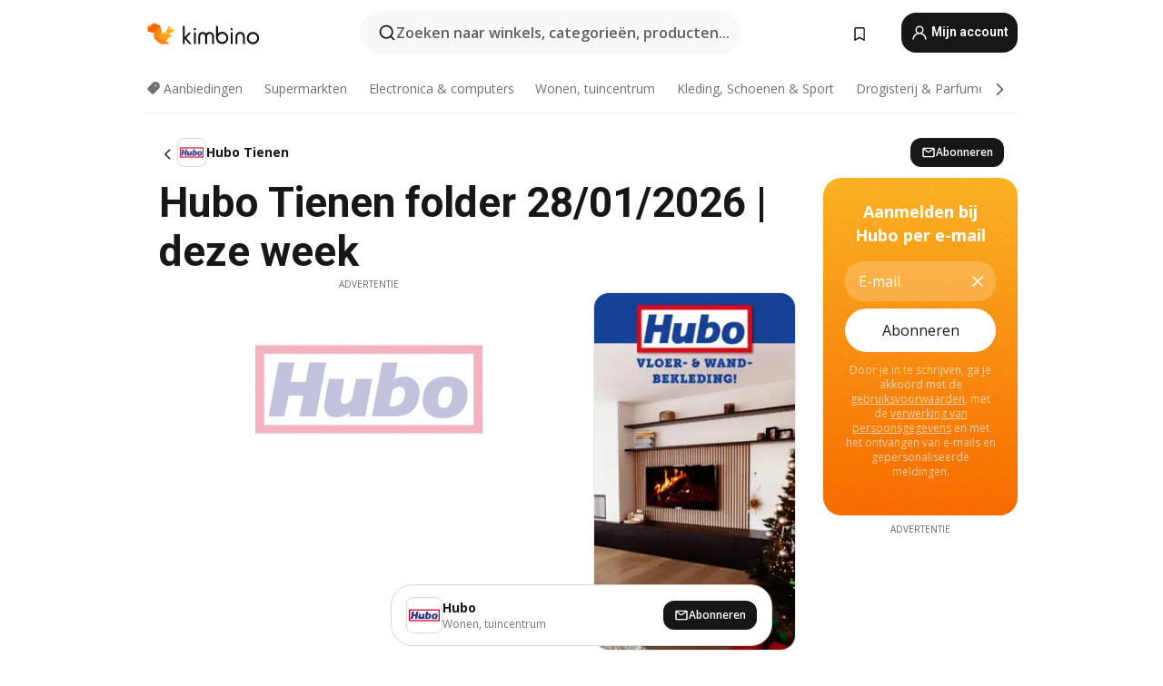

--- FILE ---
content_type: text/html;charset=utf-8
request_url: https://www.kimbino.be/stad/tienen/hubo/
body_size: 97296
content:
<!DOCTYPE html><html  lang="nl-BE"><head><meta charset="utf-8">
<meta name="viewport" content="width=device-width, initial-scale=1.0, maximum-scale=5.0, minimum-scale=1.0">
<title>Kimbino</title>
<link rel="preconnect" href="https://fonts.googleapis.com">
<link rel="preconnect" href="https://fonts.gstatic.com" crossorigin>
<link rel="stylesheet" href="https://fonts.googleapis.com/css2?family=Open+Sans:wght@400;600;700&family=Roboto:wght@400;600;700&display=swap">
<style>.iziToast-capsule{backface-visibility:hidden;font-size:0;height:0;transform:translateZ(0);transition:transform .5s cubic-bezier(.25,.8,.25,1),height .5s cubic-bezier(.25,.8,.25,1);width:100%}.iziToast-capsule,.iziToast-capsule *{box-sizing:border-box}.iziToast-overlay{bottom:-100px;display:block;left:0;position:fixed;right:0;top:-100px;z-index:997}.iziToast{background:#ededede6;border-color:#ededede6;clear:both;cursor:default;display:inline-block;font-family:Lato,Tahoma,Arial;font-size:14px;padding:8px 45px 9px 0;pointer-events:all;position:relative;transform:translate(0);width:100%;-webkit-touch-callout:none;min-height:54px;-webkit-user-select:none;-moz-user-select:none;user-select:none}.iziToast>.iziToast-progressbar{background:#fff3;bottom:0;left:0;position:absolute;width:100%;z-index:1}.iziToast>.iziToast-progressbar>div{background:#0000004d;border-radius:0 0 3px 3px;height:2px;width:100%}.iziToast.iziToast-balloon:before{border-left:15px solid transparent;border-radius:0;border-right:0 solid transparent;border-top:10px solid #000;border-top-color:inherit;content:"";height:0;left:auto;position:absolute;right:8px;top:100%;width:0}.iziToast.iziToast-balloon .iziToast-progressbar{bottom:auto;top:0}.iziToast.iziToast-balloon>div{border-radius:0 0 0 3px}.iziToast>.iziToast-cover{background-color:#0000001a;background-position:50% 50%;background-repeat:no-repeat;background-size:100%;bottom:0;height:100%;left:0;margin:0;position:absolute;top:0}.iziToast>.iziToast-close{background:url([data-uri]) no-repeat 50% 50%;background-size:8px;border:0;cursor:pointer;height:100%;opacity:.6;outline:0;padding:0;position:absolute;right:0;top:0;width:42px}.iziToast>.iziToast-close:hover{opacity:1}.iziToast>.iziToast-body{height:auto;margin:0 0 0 15px;min-height:36px;padding:0 0 0 10px;position:relative;text-align:left}.iziToast>.iziToast-body:after{clear:both;content:"";display:table}.iziToast>.iziToast-body .iziToast-texts{display:inline-block;float:left;margin:10px 0 0;padding-right:2px}.iziToast>.iziToast-body .iziToast-inputs{float:left;margin:3px -2px;min-height:19px}.iziToast>.iziToast-body .iziToast-inputs>input:not([type=checkbox]):not([type=radio]),.iziToast>.iziToast-body .iziToast-inputs>select{background:#0000001a;border:0;border-radius:2px;box-shadow:0 0 0 1px #0003;color:#000;display:inline-block;font-size:13px;letter-spacing:.02em;margin:2px;min-height:26px;padding:4px 7px;position:relative}.iziToast>.iziToast-body .iziToast-inputs>input:not([type=checkbox]):not([type=radio]):focus,.iziToast>.iziToast-body .iziToast-inputs>select:focus{box-shadow:0 0 0 1px #0009}.iziToast>.iziToast-body .iziToast-buttons{float:left;margin:4px -2px;min-height:17px}.iziToast>.iziToast-body .iziToast-buttons>a,.iziToast>.iziToast-body .iziToast-buttons>button,.iziToast>.iziToast-body .iziToast-buttons>input:not([type=checkbox]):not([type=radio]){background:#0000001a;border:0;border-radius:2px;color:#000;cursor:pointer;display:inline-block;font-size:12px;letter-spacing:.02em;margin:2px;padding:5px 10px;position:relative}.iziToast>.iziToast-body .iziToast-buttons>a:hover,.iziToast>.iziToast-body .iziToast-buttons>button:hover,.iziToast>.iziToast-body .iziToast-buttons>input:not([type=checkbox]):not([type=radio]):hover{background:#0003}.iziToast>.iziToast-body .iziToast-buttons>a:focus,.iziToast>.iziToast-body .iziToast-buttons>button:focus,.iziToast>.iziToast-body .iziToast-buttons>input:not([type=checkbox]):not([type=radio]):focus{box-shadow:0 0 0 1px #0009}.iziToast>.iziToast-body .iziToast-buttons>a:active,.iziToast>.iziToast-body .iziToast-buttons>button:active,.iziToast>.iziToast-body .iziToast-buttons>input:not([type=checkbox]):not([type=radio]):active{top:1px}.iziToast>.iziToast-body .iziToast-icon{color:#000;display:table;font-size:23px;height:24px;left:0;line-height:24px;margin-top:-12px;position:absolute;top:50%;width:24px}.iziToast>.iziToast-body .iziToast-icon.ico-info{background:url([data-uri]) no-repeat 50% 50%;background-size:85%}.iziToast>.iziToast-body .iziToast-icon.ico-warning{background:url([data-uri]) no-repeat 50% 50%;background-size:85%}.iziToast>.iziToast-body .iziToast-icon.ico-error{background:url([data-uri]) no-repeat 50% 50%;background-size:80%}.iziToast>.iziToast-body .iziToast-icon.ico-success{background:url([data-uri]) no-repeat 50% 50%;background-size:85%}.iziToast>.iziToast-body .iziToast-icon.ico-question{background:url([data-uri]) no-repeat 50% 50%;background-size:85%}.iziToast>.iziToast-body .iziToast-message,.iziToast>.iziToast-body .iziToast-title{float:left;font-size:14px;line-height:16px;padding:0;text-align:left;white-space:normal}.iziToast>.iziToast-body .iziToast-title{color:#000;margin:0}.iziToast>.iziToast-body .iziToast-message{color:#0009;margin:0 0 10px}.iziToast.iziToast-animateInside .iziToast-buttons-child,.iziToast.iziToast-animateInside .iziToast-icon,.iziToast.iziToast-animateInside .iziToast-inputs-child,.iziToast.iziToast-animateInside .iziToast-message,.iziToast.iziToast-animateInside .iziToast-title{opacity:0}.iziToast-target{margin:0 auto;position:relative;width:100%}.iziToast-target .iziToast-capsule{overflow:hidden}.iziToast-target .iziToast-capsule:after{clear:both;content:" ";display:block;font-size:0;height:0;visibility:hidden}.iziToast-target .iziToast-capsule .iziToast{float:left;width:100%}.iziToast-wrapper{display:flex;flex-direction:column;pointer-events:none;position:fixed;width:100%;z-index:99999}.iziToast-wrapper .iziToast.iziToast-balloon:before{border-left:15px solid transparent;border-right:0 solid transparent;border-top:10px solid #000;border-top-color:inherit;left:auto;right:8px}.iziToast-wrapper-bottomLeft{bottom:0;left:0;text-align:left}.iziToast-wrapper-bottomLeft .iziToast.iziToast-balloon:before,.iziToast-wrapper-topLeft .iziToast.iziToast-balloon:before{border-left:0 solid transparent;border-right:15px solid transparent;left:8px;right:auto}.iziToast-wrapper-bottomRight{bottom:0;right:0;text-align:right}.iziToast-wrapper-topLeft{left:0;text-align:left;top:0}.iziToast-wrapper-topRight{right:0;text-align:right;top:0}.iziToast-wrapper-topCenter{left:0;right:0;text-align:center;top:0}.iziToast-wrapper-bottomCenter,.iziToast-wrapper-center{bottom:0;left:0;right:0;text-align:center}.iziToast-wrapper-center{align-items:center;flex-flow:column;justify-content:center;top:0}.iziToast-rtl{direction:rtl;font-family:Tahoma,Lato,Arial;padding:8px 0 9px 45px}.iziToast-rtl .iziToast-cover{left:auto;right:0}.iziToast-rtl .iziToast-close{left:0;right:auto}.iziToast-rtl .iziToast-body{margin:0 16px 0 0;padding:0 10px 0 0;text-align:right}.iziToast-rtl .iziToast-body .iziToast-buttons,.iziToast-rtl .iziToast-body .iziToast-inputs,.iziToast-rtl .iziToast-body .iziToast-message,.iziToast-rtl .iziToast-body .iziToast-texts,.iziToast-rtl .iziToast-body .iziToast-title{float:right;text-align:right}.iziToast-rtl .iziToast-body .iziToast-icon{left:auto;right:0}@media only screen and (min-width:568px){.iziToast-wrapper{padding:10px 15px}.iziToast{border-radius:3px;margin:5px 0;width:auto}.iziToast:after{border-radius:3px;box-shadow:inset 0 -10px 20px -10px #0003,inset 0 0 5px #0000001a,0 8px 8px -5px #00000040;content:"";height:100%;left:0;position:absolute;top:0;width:100%;z-index:-1}.iziToast:not(.iziToast-rtl) .iziToast-cover{border-radius:3px 0 0 3px}.iziToast.iziToast-rtl .iziToast-cover{border-radius:0 3px 3px 0}.iziToast.iziToast-color-dark:after{box-shadow:inset 0 -10px 20px -10px #ffffff4d,0 10px 10px -5px #00000040}.iziToast.iziToast-balloon .iziToast-progressbar{background:0 0}.iziToast.iziToast-balloon:after{box-shadow:0 10px 10px -5px #00000040,inset 0 10px 20px -5px #00000040}.iziToast-target .iziToast:after{box-shadow:inset 0 -10px 20px -10px #0003,inset 0 0 5px #0000001a}}.iziToast.iziToast-theme-dark{background:#565c70;border-color:#565c70}.iziToast.iziToast-theme-dark .iziToast-title{color:#fff}.iziToast.iziToast-theme-dark .iziToast-message{color:#ffffffb3;font-weight:300}.iziToast.iziToast-theme-dark .iziToast-close{background:url([data-uri]) no-repeat 50% 50%;background-size:8px}.iziToast.iziToast-theme-dark .iziToast-icon{color:#fff}.iziToast.iziToast-theme-dark .iziToast-icon.ico-info{background:url([data-uri]) no-repeat 50% 50%;background-size:85%}.iziToast.iziToast-theme-dark .iziToast-icon.ico-warning{background:url([data-uri]) no-repeat 50% 50%;background-size:85%}.iziToast.iziToast-theme-dark .iziToast-icon.ico-error{background:url([data-uri]) no-repeat 50% 50%;background-size:80%}.iziToast.iziToast-theme-dark .iziToast-icon.ico-success{background:url([data-uri]) no-repeat 50% 50%;background-size:85%}.iziToast.iziToast-theme-dark .iziToast-icon.ico-question{background:url([data-uri]) no-repeat 50% 50%;background-size:85%}.iziToast.iziToast-theme-dark .iziToast-buttons>a,.iziToast.iziToast-theme-dark .iziToast-buttons>button,.iziToast.iziToast-theme-dark .iziToast-buttons>input{background:#ffffff1a;color:#fff}.iziToast.iziToast-theme-dark .iziToast-buttons>a:hover,.iziToast.iziToast-theme-dark .iziToast-buttons>button:hover,.iziToast.iziToast-theme-dark .iziToast-buttons>input:hover{background:#fff3}.iziToast.iziToast-theme-dark .iziToast-buttons>a:focus,.iziToast.iziToast-theme-dark .iziToast-buttons>button:focus,.iziToast.iziToast-theme-dark .iziToast-buttons>input:focus{box-shadow:0 0 0 1px #fff9}.iziToast.iziToast-color-red{background:#ffafb4e6;border-color:#ffafb4e6}.iziToast.iziToast-color-orange{background:#ffcfa5e6;border-color:#ffcfa5e6}.iziToast.iziToast-color-yellow{background:#fff9b2e6;border-color:#fff9b2e6}.iziToast.iziToast-color-blue{background:#9ddeffe6;border-color:#9ddeffe6}.iziToast.iziToast-color-green{background:#a6efb8e6;border-color:#a6efb8e6}.iziToast.iziToast-layout2 .iziToast-body .iziToast-message,.iziToast.iziToast-layout2 .iziToast-body .iziToast-texts{width:100%}.iziToast.iziToast-layout3{border-radius:2px}.iziToast.iziToast-layout3:after{display:none}.iziToast .revealIn,.iziToast.revealIn{animation:iziT-revealIn 1s cubic-bezier(.25,1.6,.25,1) both}.iziToast .slideIn,.iziToast.slideIn{animation:iziT-slideIn 1s cubic-bezier(.16,.81,.32,1) both}.iziToast.bounceInLeft{animation:iziT-bounceInLeft .7s ease-in-out both}.iziToast.bounceInRight{animation:iziT-bounceInRight .85s ease-in-out both}.iziToast.bounceInDown{animation:iziT-bounceInDown .7s ease-in-out both}.iziToast.bounceInUp{animation:iziT-bounceInUp .7s ease-in-out both}.iziToast .fadeIn,.iziToast.fadeIn{animation:iziT-fadeIn .5s ease both}.iziToast.fadeInUp{animation:iziT-fadeInUp .7s ease both}.iziToast.fadeInDown{animation:iziT-fadeInDown .7s ease both}.iziToast.fadeInLeft{animation:iziT-fadeInLeft .85s cubic-bezier(.25,.8,.25,1) both}.iziToast.fadeInRight{animation:iziT-fadeInRight .85s cubic-bezier(.25,.8,.25,1) both}.iziToast.flipInX{animation:iziT-flipInX .85s cubic-bezier(.35,0,.25,1) both}.iziToast.fadeOut{animation:iziT-fadeOut .7s ease both}.iziToast.fadeOutDown{animation:iziT-fadeOutDown .7s cubic-bezier(.4,.45,.15,.91) both}.iziToast.fadeOutUp{animation:iziT-fadeOutUp .7s cubic-bezier(.4,.45,.15,.91) both}.iziToast.fadeOutLeft{animation:iziT-fadeOutLeft .5s ease both}.iziToast.fadeOutRight{animation:iziT-fadeOutRight .5s ease both}.iziToast.flipOutX{animation:iziT-flipOutX .7s cubic-bezier(.4,.45,.15,.91) both;backface-visibility:visible!important}.iziToast-overlay.fadeIn{animation:iziT-fadeIn .5s ease both}.iziToast-overlay.fadeOut{animation:iziT-fadeOut .7s ease both}@keyframes iziT-revealIn{0%{opacity:0;transform:scale3d(.3,.3,1)}to{opacity:1}}@keyframes iziT-slideIn{0%{opacity:0;transform:translate(50px)}to{opacity:1;transform:translate(0)}}@keyframes iziT-bounceInLeft{0%{opacity:0;transform:translate(280px)}50%{opacity:1;transform:translate(-20px)}70%{transform:translate(10px)}to{transform:translate(0)}}@keyframes iziT-bounceInRight{0%{opacity:0;transform:translate(-280px)}50%{opacity:1;transform:translate(20px)}70%{transform:translate(-10px)}to{transform:translate(0)}}@keyframes iziT-bounceInDown{0%{opacity:0;transform:translateY(-200px)}50%{opacity:1;transform:translateY(10px)}70%{transform:translateY(-5px)}to{transform:translateY(0)}}@keyframes iziT-bounceInUp{0%{opacity:0;transform:translateY(200px)}50%{opacity:1;transform:translateY(-10px)}70%{transform:translateY(5px)}to{transform:translateY(0)}}@keyframes iziT-fadeIn{0%{opacity:0}to{opacity:1}}@keyframes iziT-fadeInUp{0%{opacity:0;transform:translate3d(0,100%,0)}to{opacity:1;transform:none}}@keyframes iziT-fadeInDown{0%{opacity:0;transform:translate3d(0,-100%,0)}to{opacity:1;transform:none}}@keyframes iziT-fadeInLeft{0%{opacity:0;transform:translate3d(300px,0,0)}to{opacity:1;transform:none}}@keyframes iziT-fadeInRight{0%{opacity:0;transform:translate3d(-300px,0,0)}to{opacity:1;transform:none}}@keyframes iziT-flipInX{0%{opacity:0;transform:perspective(400px) rotateX(90deg)}40%{transform:perspective(400px) rotateX(-20deg)}60%{opacity:1;transform:perspective(400px) rotateX(10deg)}80%{transform:perspective(400px) rotateX(-5deg)}to{transform:perspective(400px)}}@keyframes iziT-fadeOut{0%{opacity:1}to{opacity:0}}@keyframes iziT-fadeOutDown{0%{opacity:1}to{opacity:0;transform:translate3d(0,100%,0)}}@keyframes iziT-fadeOutUp{0%{opacity:1}to{opacity:0;transform:translate3d(0,-100%,0)}}@keyframes iziT-fadeOutLeft{0%{opacity:1}to{opacity:0;transform:translate3d(-200px,0,0)}}@keyframes iziT-fadeOutRight{0%{opacity:1}to{opacity:0;transform:translate3d(200px,0,0)}}@keyframes iziT-flipOutX{0%{transform:perspective(400px)}30%{opacity:1;transform:perspective(400px) rotateX(-20deg)}to{opacity:0;transform:perspective(400px) rotateX(90deg)}}</style>
<style>.iziToast-wrapper .iziToast-capsule .iziToast{font-family:inherit!important;max-width:90%;padding:0 36px 0 0}.iziToast-wrapper .iziToast-capsule .iziToast.iziToast-theme-let-dark{border-radius:29px;font-weight:590;min-height:unset}.iziToast-wrapper .iziToast-capsule .iziToast.iziToast-theme-let-dark:after{box-shadow:none}.iziToast-wrapper .iziToast-capsule .iziToast.iziToast-theme-let-dark:not([class^=iziToast-layout])>.iziToast-body .iziToast-icon{transform:scale(.6666666667)!important}.iziToast-wrapper .iziToast-capsule .iziToast.iziToast-theme-let-dark:not([class^=iziToast-layout])>.iziToast-body .iziToast-buttons>:not([class^=custom-]){background:#ffffff0a;border:.5px solid hsla(0,0%,100%,.08);border-radius:12px;color:#fff;margin:2px 4px}.iziToast-wrapper .iziToast-capsule .iziToast.iziToast-theme-let-dark:not([class^=iziToast-layout])>.iziToast-body .iziToast-buttons>:not([class^=custom-]):active,.iziToast-wrapper .iziToast-capsule .iziToast.iziToast-theme-let-dark:not([class^=iziToast-layout])>.iziToast-body .iziToast-buttons>:not([class^=custom-]):focus{outline:1px solid #fff}.iziToast-wrapper .iziToast-capsule .iziToast.iziToast-theme-let-dark.iziToast-layout2>.iziToast-body:has(.iziToast-icon){padding-left:55px!important}.iziToast-wrapper .iziToast-capsule .iziToast.iziToast-theme-let-dark.iziToast-layout2>.iziToast-body .iziToast-icon{background-color:currentColor;border-radius:999px;color:#ffffff0a;left:8px;outline:12px solid currentColor;transform:unset!important}.iziToast-wrapper .iziToast-capsule .iziToast.iziToast-theme-let-dark.iziToast-layout2>.iziToast-body .iziToast-buttons>*{height:44px;padding:12px 20px}.iziToast-wrapper .iziToast-capsule .iziToast.iziToast-theme-let-dark>.iziToast-body{margin-left:16px;min-height:unset}.iziToast-wrapper .iziToast-capsule .iziToast.iziToast-theme-let-dark>.iziToast-body .iziToast-texts{margin-top:12px}.iziToast-wrapper .iziToast-capsule .iziToast.iziToast-theme-let-dark>.iziToast-body .iziToast-message{margin-bottom:12px!important}.iziToast-wrapper .iziToast-capsule .iziToast.iziToast-theme-let-dark>.iziToast-body .iziToast-buttons{float:right}.iziToast-wrapper .iziToast-capsule .iziToast.iziToast-theme-let-dark>.iziToast-body .iziToast-buttons>*{font-weight:600}.iziToast-wrapper .iziToast-capsule .iziToast.iziToast-theme-let-dark>.iziToast-body .iziToast-buttons>.custom-underline{background:none;border:none;box-shadow:none;color:#fff;outline:none;text-decoration:underline}.iziToast-wrapper .iziToast-capsule .iziToast.iziToast-theme-let-dark>.iziToast-body .iziToast-buttons>.custom-outline{background:none;border:.5px solid hsla(0,0%,100%,.08);border-radius:16px;color:#fff}.iziToast-wrapper .iziToast-capsule .iziToast.iziToast-theme-let-dark>.iziToast-body .iziToast-buttons>.custom-white{background:#fff;border-radius:16px;color:#2c2c2c}.iziToast-wrapper .iziToast-capsule .iziToast.iziToast-theme-let-dark>.iziToast-close{background:url(/images/toaster/icons/close.svg) no-repeat 50%;right:16px;width:16px}.iziToast-wrapper .iziToast-capsule .iziToast.iziToast-theme-let-dark>.iziToast-progressbar{left:50%;transform:translate(-50%);width:calc(100% - 40px)}body .iziToast-wrapper-bottomCenter{bottom:16px}body:has(.shop-subscription-banner-bottom) .iziToast-wrapper-bottomCenter{bottom:75px}</style>
<style>.svg-sprite[data-v-2d20a859]{fill:currentColor}</style>
<style>.rating[data-v-cc504407]{flex-wrap:nowrap;gap:5px}.rating .stars[data-v-cc504407]{background-image:url(/images/icons/star.svg);height:14px}.rating .reviews[data-v-cc504407]{color:#0a1217;display:-webkit-box;font-size:10px;font-weight:400;line-height:1.4;opacity:.66;-webkit-box-orient:vertical;-webkit-line-clamp:1;line-clamp:1;overflow:hidden;text-overflow:ellipsis}</style>
<style>.mobile-app-banner[data-v-669a73c1]{background-color:#fff;border-bottom:.5px solid #f2f2f7;height:58px;overflow:hidden;position:relative;z-index:20}@media (min-width:992px){.mobile-app-banner[data-v-669a73c1]{display:none}}.mobile-app-banner .content[data-v-669a73c1]{gap:8px;overflow:hidden;padding:2px 8px 2px 14px}.mobile-app-banner .content>.cta[data-v-669a73c1]{gap:10px;min-width:0;overflow:hidden}.mobile-app-banner .content>.cta .text[data-v-669a73c1]{overflow:hidden}.mobile-app-banner .content>.cta .text p[data-v-669a73c1]{color:#000;margin:0;overflow:hidden;text-overflow:ellipsis;white-space:nowrap}.mobile-app-banner .content>.cta .text p[data-v-669a73c1]:first-of-type{font-size:14px;font-weight:500;letter-spacing:-.4px}.mobile-app-banner .content>.cta .text p[data-v-669a73c1]:nth-of-type(2){font-size:12px;font-weight:400;letter-spacing:-.6px;opacity:.6}.mobile-app-banner .content .app-icon[data-v-669a73c1]{aspect-ratio:1;border:.5px solid #e5e5ea;border-radius:12px;min-width:50px}.mobile-app-banner .content .store-link[data-v-669a73c1]{background-color:#0074e5;border-radius:999px;color:#fff;font-size:14px;font-weight:600;height:30px;padding:0 17px;transition:filter .25s ease-in}.mobile-app-banner .content .store-link[data-v-669a73c1]:hover{filter:brightness(.9)}.mobile-app-banner .content .close-icon[data-v-669a73c1]{transition:transform .5s ease-in}.mobile-app-banner .content .close-icon[data-v-669a73c1]:hover{transform:scale(1.2)}.mobile-app-banner .content .close-icon[data-v-669a73c1],.mobile-app-banner .content .store-link[data-v-669a73c1]{cursor:pointer}</style>
<style>.search-button[data-v-c2f4e54d]{align-items:center;-webkit-appearance:none;-moz-appearance:none;appearance:none;background:#f8f8f8;border:none;border-radius:999px;color:#0a1217a8;display:flex;font-size:14px;font-weight:600;gap:8px;justify-content:space-between;max-height:36px;min-width:0;padding:8px 24px 8px 12px;position:relative;-webkit-user-select:none;-moz-user-select:none;user-select:none}@media (min-width:590px){.search-button[data-v-c2f4e54d]{font-size:16px;max-height:48px;min-width:300px;padding:12px 12px 12px 20px}}.search-button[data-v-c2f4e54d] svg{flex:1 0 20px;fill:#0a1217;max-width:20px}.search-button .try-to-search[data-v-c2f4e54d]{flex:1;overflow:hidden;text-align:left;text-overflow:ellipsis;white-space:nowrap}</style>
<style>input[data-v-6631adb9]{-webkit-appearance:none;-moz-appearance:none;appearance:none;background:none;border:none;color:#666;font-size:16px;font-weight:600;height:44px;outline:none;padding:0;width:100%}input[data-v-6631adb9]::-moz-placeholder{color:#0a1217a8}input[data-v-6631adb9]::placeholder{color:#0a1217a8}</style>
<style>.nuxt-icon{height:1em;margin-bottom:.125em;vertical-align:middle;width:1em}.nuxt-icon--fill,.nuxt-icon--fill *{fill:currentColor}</style>
<style>.loader-wrapper[data-v-d1e05baa]{align-items:center;display:flex;font-size:16px;font-weight:600;gap:6px;width:100%}.loader-wrapper .loader[data-v-d1e05baa]{animation:spin-d1e05baa 1.2s linear infinite;border:4px solid #f8f8f8;border-radius:50%;border-top-color:#5dbd20;height:24px;text-align:center;width:24px}@keyframes spin-d1e05baa{0%{transform:rotate(0)}to{transform:rotate(1turn)}}.city-picker-input[data-v-d1e05baa]{align-items:center;background:#f8f8f8;border-radius:999px;color:#0a1217a8;cursor:pointer;display:flex;font-size:14px;font-weight:600;gap:8px;max-height:36px;padding:8px 12px;position:relative;-webkit-user-select:none;-moz-user-select:none;user-select:none}.city-picker-input[data-v-d1e05baa]:has(.action-btn){padding-right:8px}@media (min-width:590px){.city-picker-input[data-v-d1e05baa]:has(.action-btn){padding-right:12px}}@media (min-width:590px){.city-picker-input[data-v-d1e05baa]{font-size:16px;max-height:48px;padding:12px 20px}}.city-picker-input .dummy-city[data-v-d1e05baa]{max-width:20vw;min-width:35px;overflow:hidden;text-overflow:ellipsis;white-space:nowrap}.city-picker-input .arrow[data-v-d1e05baa]{color:#0a1217;font-size:20px}.action-btn[data-v-d1e05baa]{align-items:center;-webkit-appearance:none;-moz-appearance:none;appearance:none;background:#0a1217;border:none;border-radius:12px;color:#fff;cursor:pointer;display:flex;font-size:12px;height:28px;margin-left:4px;padding:0 8px}@media (min-width:590px){.action-btn[data-v-d1e05baa]{height:32px}}.clear-btn[data-v-d1e05baa]{-webkit-appearance:none;-moz-appearance:none;appearance:none;background:none;border:none;color:#666;padding:0}</style>
<style>.notification-bell-holder[data-v-25c254b0]{height:24px;margin-left:1rem;position:relative;top:1px;width:24px}.notification-bell-holder .notification-bell[data-v-25c254b0]{--animationDuration:var(--6f9ae1d4);--width:0;--clipPath:0;clip-path:inset(var(--clipPath));cursor:pointer;flex-shrink:0;position:relative;text-align:center;transition:all var(--animationDuration);width:var(--width)}.notification-bell-holder .notification-bell.shown[data-v-25c254b0]{--clipPath:-10px;--width:24px}.notification-bell-holder .notification-bell.shown .notifications[data-v-25c254b0]{--countScale:1}.notification-bell-holder .notification-bell .icon[data-v-25c254b0]{height:21px;transform-origin:top center;transition:transform 1.5s;width:18px;will-change:transform}.notification-bell-holder .notification-bell .icon[data-v-25c254b0] path{fill:var(--357562ee)}.notification-bell-holder .notification-bell .icon.ringing[data-v-25c254b0]{animation:ring-25c254b0 var(--animationDuration) ease-in-out var(--0310a2f4)}.notification-bell-holder .notification-bell .notifications[data-v-25c254b0]{--countScale:0;align-items:center;background-color:#ff3b30;border:1.5px solid;border-radius:50%;color:#fff;display:flex;height:16px;justify-content:center;position:absolute;right:-3px;top:-3px;transform:scale(var(--countScale));transition:transform var(--animationDuration);width:16px;will-change:transform}.notification-bell-holder .notification-bell .notifications .count[data-v-25c254b0]{font-family:Roboto,sans-serif;font-size:10px;font-weight:700;position:relative;top:.5px}@keyframes ring-25c254b0{0%{transform:rotate(0)}25%{transform:rotate(15deg)}50%{transform:rotate(0)}75%{transform:rotate(-15deg)}to{transform:rotate(0)}}</style>
<style>.nav-bookmarks[data-v-8ef6e452]{min-width:36px;padding:6px}@media (min-width:992px){.nav-bookmarks[data-v-8ef6e452]{padding:12px}}.nav-bookmarks[data-v-8ef6e452]:after{background-color:red;border-radius:50%;content:"";display:inline-block;height:8px;opacity:0;position:absolute;right:6px;top:5px;transition:opacity .25s linear;width:8px}@media (min-width:992px){.nav-bookmarks[data-v-8ef6e452]:after{right:7px;top:8px}}.nav-bookmarks.has-entries[data-v-8ef6e452]:after{animation:showDot-8ef6e452 1s 1s forwards}.nav-bookmarks.pulsate[data-v-8ef6e452]:after{animation:pulsate-8ef6e452 2s 1s;opacity:1}.nav-bookmarks svg[data-v-8ef6e452]{color:#111;font-size:20px}@keyframes showDot-8ef6e452{0%{opacity:0}to{opacity:1}}@keyframes pulsate-8ef6e452{0%{transform:scale(1)}25%{transform:scale(1.35)}50%{transform:scale(1)}75%{transform:scale(1.35)}to{opacity:1}}</style>
<style>.dropdowns .dropdown-mobile-holder[data-v-c7af85b0]{background:#fff;display:block;height:100vh;padding-top:8px;position:fixed;right:0;text-align:left;top:0;transform-origin:right;width:100vw;z-index:50}@media (min-width:590px){.dropdowns .dropdown-mobile-holder[data-v-c7af85b0]{width:300px}}.dropdowns .dropdown-holder[data-v-c7af85b0]{left:0;margin-top:0;position:absolute;transform:translateZ(0);z-index:100}.dropdowns .dropdown-holder.slide-enter-active[data-v-c7af85b0],.dropdowns .dropdown-holder.slide-leave-active[data-v-c7af85b0]{transition:opacity .3s,margin-top .3s}.dropdowns .dropdown-holder.slide-enter-from[data-v-c7af85b0],.dropdowns .dropdown-holder.slide-leave-to[data-v-c7af85b0]{left:0;margin-top:15px;opacity:0}.dropdowns .dropdown-holder .dropdown-tip[data-v-c7af85b0]{background:#fff;bottom:0;clip-path:polygon(50% 0,0 100%,100% 100%);height:15px;left:0;position:absolute;transform:translateY(100%);width:20px}.dropdowns .dropdown-holder .dropdown-content[data-v-c7af85b0]{background:#fff;border-radius:5px;bottom:-14px;box-shadow:0 3px 10px #0000001a;display:block;left:0;position:absolute;transform:translateY(100%)}</style>
<style>.header-account-dropdown[data-v-23608a5b]{margin:0 .5rem 0 1rem}@media (min-width:992px){.header-account-dropdown[data-v-23608a5b]{margin-left:1.5rem}.header-account-dropdown__account[data-v-23608a5b]{align-items:center;background-color:#f5f5f57a;border:.5px solid #f2f2f7;border-radius:12px;color:#fff;cursor:pointer;display:flex;height:36px;justify-content:center;line-height:45px;text-align:center;transition:all .25s;width:36px}.header-account-dropdown__account[data-v-23608a5b]:hover{box-shadow:0 2px 8px #0000000a;filter:brightness(.95)}}.header-account-dropdown__account .user[data-v-23608a5b]{font-size:20px;margin-bottom:0;position:relative}@media (min-width:992px){.header-account-dropdown__account .user[data-v-23608a5b]{top:-1px}}.header-account-dropdown__account .user[data-v-23608a5b] path{fill:#0a1217}.header-account-dropdown__dropdown[data-v-23608a5b]{color:#666;font-family:Roboto,sans-serif;font-size:14px;font-weight:400;padding:1rem 0;width:100%}@media (min-width:590px){.header-account-dropdown__dropdown[data-v-23608a5b]{width:250px}}.header-account-dropdown__dropdown>div[data-v-23608a5b]{background-color:#fff}.header-account-dropdown__dropdown>div[data-v-23608a5b]:hover{color:#0a1217;filter:brightness(.95)}.header-account-dropdown__dropdown .number[data-v-23608a5b]{background-color:#171717;border-radius:50%;color:#fff;font-size:10px;height:18px;line-height:18px;text-align:center;width:18px}.header-account-dropdown__dropdown a[data-v-23608a5b],.header-account-dropdown__dropdown button[data-v-23608a5b]{color:currentColor;display:inline-block;padding:8px 15px 8px 25px;width:100%}.header-account-dropdown__dropdown a.orange[data-v-23608a5b],.header-account-dropdown__dropdown button.orange[data-v-23608a5b]{border:none;color:#f96a01;font-weight:700;overflow:hidden;text-overflow:ellipsis}.header-account-dropdown__dropdown a.orange span[data-v-23608a5b],.header-account-dropdown__dropdown button.orange span[data-v-23608a5b]{color:currentColor;font-size:12px;font-weight:400}.header-account-dropdown__dropdown .logout-btn[data-v-23608a5b]{-webkit-appearance:none;-moz-appearance:none;appearance:none;background:#fff;border:none;color:#0a1217;font-weight:600;overflow:hidden;text-align:left;text-overflow:ellipsis}</style>
<style>.button[data-v-ff603878]{background:#5dbd20;border:2px solid #5dbd20;border-radius:12px;box-sizing:border-box;-moz-box-sizing:border-box;color:#fff;cursor:pointer;display:inline-block;font-weight:700;height:-moz-max-content;height:max-content;line-height:1.2em;min-height:44px;padding:.5em 5em;transition:all .2s}.button[data-v-ff603878]:focus,.button[data-v-ff603878]:hover{color:#fff;outline:transparent}.button[data-v-ff603878]:hover{background:#70b653;border-color:#70b653}.button.white[data-v-ff603878]{border:2px solid #fff}.button.white[data-v-ff603878]:hover{background:#818181;border-color:#fff}.button.primary[data-v-ff603878]{background:#171717;border-color:#171717}.button.primary[data-v-ff603878]:hover{background:#313131;border-color:#313131}.button .arrow[data-v-ff603878]{margin:0 -.75rem 4px 1rem;transform:rotate(90deg)}.button.red[data-v-ff603878]{background:red;border-color:red}.button.red[data-v-ff603878]:hover{background:#f33;border-color:#f33}.button.orange[data-v-ff603878]{background:#f96a01;border-color:#f96a01}.button.orange[data-v-ff603878]:hover{background:#fe872f;border-color:#fe872f}.button.orange.outline[data-v-ff603878]{background:#fff;color:#f96a01}.button.orange.outline[data-v-ff603878]:hover{background:#f96a01;border-color:#f96a01;color:#fff}.button.green.outline[data-v-ff603878]{background:#fff;color:#5dbd20}.button.green.outline[data-v-ff603878]:hover{background:#5dbd20;color:#fff}.button.grey[data-v-ff603878]{background:#9d9d9d;border-color:#9d9d9d}.button.grey[data-v-ff603878]:hover{background:#b1b1b1;border-color:#b1b1b1}.button.grey.outline[data-v-ff603878]{background:transparent;border:2px solid #9d9d9d;color:#9d9d9d}.button.grey.outline[data-v-ff603878]:hover{background:#9d9d9d;color:#fff}.button.light-grey[data-v-ff603878]{background:#f5f5f5;border-color:#f5f5f5;color:#0a1217}.button.light-grey[data-v-ff603878]:hover{background:#e1e1e1;border-color:#e1e1e1}.button.light-grey.outline[data-v-ff603878]{background:transparent;border:2px solid #f5f5f5;color:#0a1217}.button.light-grey.outline[data-v-ff603878]:hover{background:#f5f5f5;color:#0a1217}.button.blue[data-v-ff603878]{background:#3b5998;border-color:#3b5998;color:#fff}.button.blue[data-v-ff603878]:hover{background:#344e86;border-color:#344e86}.button.google-login[data-v-ff603878]{background:#fff;border-color:#9d9d9d;color:#9d9d9d}.button.google-login[data-v-ff603878]:hover{background:#9d9d9d;color:#fff}.button.google-login:hover img[data-v-ff603878]{filter:brightness(0) invert(1)}.button.mustard[data-v-ff603878]{background:#f3a116;border-color:#f3a116}.button.mustard[data-v-ff603878]:hover{background:#f5b547;border-color:#f5b547}.button.slim[data-v-ff603878]{padding:.5em 2em}.button.no-wrap[data-v-ff603878]{white-space:nowrap}.button.block[data-v-ff603878]{display:block;padding-left:.5em;padding-right:.5em;text-align:center;width:100%}.button.text-left[data-v-ff603878],.button.text-right[data-v-ff603878]{text-align:left}.button.icon[data-v-ff603878]{align-items:center;border-radius:50%;display:flex;height:40px;justify-content:center;min-height:0;padding:0;width:40px}.button.compact[data-v-ff603878]{height:26px;width:26px}.button.disabled[data-v-ff603878]{opacity:.6}.button.shadow[data-v-ff603878]{box-shadow:0 7px 10px #00000065}</style>
<style>.inputs-desktop[data-v-fc9d1cbf]{gap:12px;width:60%}#header-main-toolbar .toolbar-desktop[data-v-fc9d1cbf]{background:#fff!important;height:72px;position:fixed;width:100vw;z-index:10}#header-main-toolbar .toolbar-desktop__holder[data-v-fc9d1cbf]{align-items:center;display:flex;height:100%;justify-content:space-between}#header-main-toolbar .toolbar-desktop .account-icon[data-v-fc9d1cbf]{height:20px;width:20px}#header-main-toolbar .toolbar-desktop .account-btn[data-v-fc9d1cbf]{-webkit-backdrop-filter:blur(15px);backdrop-filter:blur(15px);border-radius:16px;font-size:14px;font-weight:600;padding:0 8px}#header-main-toolbar .toolbar-desktop__toolbar-icons[data-v-fc9d1cbf]{align-items:center;color:#9d9d9d;display:flex;font-family:Roboto,sans-serif;font-size:14px;font-weight:700}#header-main-toolbar .toolbar-desktop__toolbar-icons div[data-v-fc9d1cbf],#header-main-toolbar .toolbar-desktop__toolbar-icons>button[data-v-fc9d1cbf]{cursor:pointer}#header-main-toolbar .toolbar-mobile[data-v-fc9d1cbf]{background:#fff;box-shadow:0 3px 10px #0000001a;position:fixed;transition:.3s ease-in-out;width:100vw;z-index:10}#header-main-toolbar .toolbar-mobile__holder[data-v-fc9d1cbf]{display:flex;gap:8px;min-height:92px}#header-main-toolbar .toolbar-mobile__top-row[data-v-fc9d1cbf]{align-items:center;display:flex;flex-direction:row;justify-content:space-between;width:100%}#header-main-toolbar .toolbar-mobile__menu[data-v-fc9d1cbf]{cursor:pointer}#header-main-toolbar .toolbar-mobile__menu[data-v-fc9d1cbf] path{fill:#0a1217}#header-main-toolbar .toolbar-mobile__icons[data-v-fc9d1cbf]{align-items:center;display:flex}#header-main-toolbar .toolbar-mobile__icons svg[data-v-fc9d1cbf]{font-size:20px}#header-main-toolbar .toolbar-mobile__icons .user[data-v-fc9d1cbf] path{fill:#0a1217}#header-main-toolbar .toolbar-mobile__icons>div[data-v-fc9d1cbf]{align-items:center;display:flex;justify-content:center;padding:6px;width:40px}#header-main-toolbar .toolbar-mobile__bottom-row[data-v-fc9d1cbf]{background:#fff;font-size:11px}#header-main-toolbar .toolbar-mobile__bottom-row.hidden-branches-height[data-v-fc9d1cbf]{height:0}#header-main-toolbar .toolbar-mobile__bottom-row .on[data-v-fc9d1cbf]{overflow:hidden;text-overflow:ellipsis;white-space:nowrap}#header-main-toolbar .toolbar-mobile__bottom-row .green[data-v-fc9d1cbf]{color:#5dbd20}#header-main-toolbar .toolbar-mobile__bottom-row svg[data-v-fc9d1cbf]{vertical-align:sub}#header-main-toolbar .toolbar-mobile__bottom-row .inputs[data-v-fc9d1cbf]{gap:8px}</style>
<style>.navbar-desktop-submenu[data-v-5556c928]{background:#f5f5f5;border-top:16px solid #fff;color:#fff;cursor:default;display:none;height:auto;padding:1em 0 1.5em;position:absolute;top:100%;width:100%;z-index:9}.navbar-desktop-submenu.show[data-v-5556c928]{display:block}.navbar-desktop-submenu__body[data-v-5556c928]{color:#666;font-size:.75em;font-weight:600;height:100%;-webkit-user-select:none;-moz-user-select:none;user-select:none}.navbar-desktop-submenu__body__shop-list[data-v-5556c928]{flex:1;font-family:Roboto,sans-serif;gap:8px}.navbar-desktop-submenu__body__shop-list a[data-v-5556c928]{color:currentColor}.navbar-desktop-submenu__body__shop-list a[data-v-5556c928]:focus,.navbar-desktop-submenu__body__shop-list a[data-v-5556c928]:hover{color:#0a1217;outline:none;text-decoration:underline}.navbar-desktop-submenu__body__shop-list__heading[data-v-5556c928]{color:#0a1217a8;font-weight:400}.navbar-desktop-submenu__body__shop-list__shop-links__shop-col[data-v-5556c928]{gap:4px}.navbar-desktop-submenu__body__shop-list__category-link[data-v-5556c928]{font-size:1.1667em;font-weight:700;text-decoration:underline}</style>
<style>.navbar-holder[data-v-e2edcd88]{background:#fff;display:none;position:fixed;top:72px;transition:.6s ease-in-out;width:100%;z-index:8}@media (min-width:992px){.navbar-holder[data-v-e2edcd88]{display:block}}.navbar-holder.scrolled-up[data-v-e2edcd88]{top:-300px}.navbar-holder .navbar-desktop[data-v-e2edcd88]{border-bottom:.5px solid rgba(0,0,0,.08);display:none;min-height:52px;white-space:nowrap}@media (min-width:992px){.navbar-holder .navbar-desktop[data-v-e2edcd88]{align-items:center;display:flex;justify-content:center}}.navbar-holder .navbar-desktop__arrow-left[data-v-e2edcd88],.navbar-holder .navbar-desktop__arrow-right[data-v-e2edcd88]{cursor:pointer;height:0;padding:0;transition:width .25s,height .25s,filter .25s,padding .25s;width:0;z-index:5}.navbar-holder .navbar-desktop__arrow-left[data-v-e2edcd88]:hover,.navbar-holder .navbar-desktop__arrow-right[data-v-e2edcd88]:hover{fill:#0a1217}.navbar-holder .navbar-desktop__arrow-left.shown[data-v-e2edcd88],.navbar-holder .navbar-desktop__arrow-right.shown[data-v-e2edcd88]{height:35px;padding:0 10px;width:40px}.navbar-holder .navbar-desktop__arrow-left[data-v-e2edcd88]{background:#fff;transform:rotate(90deg)}.navbar-holder .navbar-desktop__arrow-right[data-v-e2edcd88]{background:#fff;transform:rotate(-90deg)}.navbar-holder .navbar-desktop nav[data-v-e2edcd88]{border:none;display:flex;flex:1;margin:0;overflow-y:hidden;padding:0;position:relative;-ms-overflow-style:none;overflow:-moz-scrollbars-none;scrollbar-width:none}.navbar-holder .navbar-desktop nav[data-v-e2edcd88]::-webkit-scrollbar{display:none}.navbar-holder .navbar-desktop nav .offers-category[data-v-e2edcd88] svg{font-size:18px;margin-right:2px;position:relative;top:-2px}.navbar-holder .navbar-desktop a[data-v-e2edcd88]{border-bottom:0 solid transparent;color:#707070;display:inline-block;font-size:14px;font-weight:400;line-height:52px;margin-right:1.7em;position:relative}.navbar-holder .navbar-desktop a[data-v-e2edcd88]:after{background:transparent;bottom:0;content:"";height:2px;left:0;position:absolute;width:100%}.navbar-holder .navbar-desktop a.router-link-active[data-v-e2edcd88],.navbar-holder .navbar-desktop a.submenu-active[data-v-e2edcd88],.navbar-holder .navbar-desktop a[data-v-e2edcd88]:focus,.navbar-holder .navbar-desktop a[data-v-e2edcd88]:hover{color:#0a1217!important}.navbar-holder .navbar-desktop a.router-link-active[data-v-e2edcd88]:after,.navbar-holder .navbar-desktop a.submenu-active[data-v-e2edcd88]:after,.navbar-holder .navbar-desktop a[data-v-e2edcd88]:focus:after,.navbar-holder .navbar-desktop a[data-v-e2edcd88]:hover:after{background-color:#171717}.navbar-holder .navbar-desktop a.router-link-active[data-v-e2edcd88]{font-weight:600}.navbar-holder .navbar-desktop a[data-v-e2edcd88]:focus{outline:none}.navbar-holder .navbar-desktop a.event[data-v-e2edcd88],.navbar-holder .navbar-desktop a.special-offers[data-v-e2edcd88]{color:#707070;font-size:14px}.navbar-holder .navbar-desktop a.special-offers.router-link-exact-active[data-v-e2edcd88]{color:#f96a01!important}.navbar-holder .navbar-desktop a.special-offers.router-link-exact-active[data-v-e2edcd88]:after{background-color:#f96a01}</style>
<style>.navbar-links[data-v-240bc567]{line-height:3em}.navbar-links.submenu[data-v-240bc567]{padding-top:50px}.navbar-links a[data-v-240bc567],.navbar-links span[data-v-240bc567]{align-items:center;color:#666;cursor:pointer;display:flex;font-size:14px;justify-content:space-between}.navbar-links a svg[data-v-240bc567],.navbar-links span svg[data-v-240bc567]{height:16px;transform:rotate(270deg);width:16px}.navbar-links a.event[data-v-240bc567],.navbar-links span.event[data-v-240bc567]{color:#707070!important}.navbar-links a.special-offers[data-v-240bc567],.navbar-links span.special-offers[data-v-240bc567]{color:#707070;gap:2px;justify-content:flex-start}.navbar-links a.special-offers span[data-v-240bc567],.navbar-links span.special-offers span[data-v-240bc567]{color:inherit}.navbar-links a.special-offers[data-v-240bc567] svg,.navbar-links span.special-offers[data-v-240bc567] svg{transform:none}</style>
<style>.navbar-account .link[data-v-9d90c20f],.navbar-account a[data-v-9d90c20f]{color:#5dbd20;font-size:13px}.navbar-account p[data-v-9d90c20f]{font-size:11px;margin:0}.navbar-account .bigger[data-v-9d90c20f]{color:#666;display:block;font-size:16px;font-weight:700}.navbar-account .bigger svg[data-v-9d90c20f]{vertical-align:baseline}.navbar-account h3[data-v-9d90c20f]{color:#171717;font-size:23px}@media (min-width:590px){.navbar-account h3[data-v-9d90c20f]{cursor:pointer}}.navbar-account hr[data-v-9d90c20f]{border:0;border-top:1px solid #d6d6d6;margin:1em 0}</style>
<style>.navbar-footer[data-v-5b40f3fd]{align-items:flex-start;display:flex;flex-direction:column}.navbar-footer__app-holder[data-v-5b40f3fd]{display:flex;flex-direction:column;justify-content:space-between;margin-top:1em;width:210px}.navbar-footer__app-button[data-v-5b40f3fd]{margin-bottom:12px;max-width:100px!important}.navbar-footer__app-button[data-v-5b40f3fd] img{height:28px}.navbar-footer__socials[data-v-5b40f3fd]{display:flex;gap:15px;justify-content:flex-start;margin-bottom:100px;margin-top:20px;width:120px}.navbar-footer__socials a[data-v-5b40f3fd]{color:#9d9d9d!important;height:24px}.navbar-footer__socials a[data-v-5b40f3fd]:hover{color:#5dbd20!important}</style>
<style>.navbar-mobile[data-v-313f5c4b]{background:#000000b3;display:flex;flex-direction:column;height:100vh;position:fixed;width:100vw;z-index:41}.navbar-mobile.linear[data-v-313f5c4b]{background:linear-gradient(90deg,#000000b3 0,#000000b3 calc(100vw - 250px),#fff calc(100vw - 250px),#fff)}.navbar-mobile__body[data-v-313f5c4b]{height:100vh;overflow-y:scroll;position:absolute;right:0;width:inherit}.navbar-mobile__body.no-scroll[data-v-313f5c4b]{overflow-y:hidden}.navbar-mobile__shadow[data-v-313f5c4b]{height:100vh;position:fixed;width:calc(100vw - 250px);z-index:50}@media (min-width:590px){.navbar-mobile__shadow[data-v-313f5c4b]{width:calc(100vw - 300px)}}.navbar-mobile__menu-holder[data-v-313f5c4b]{background:#fff;box-sizing:border-box;-moz-box-sizing:border-box;flex-grow:1;min-height:100vh;min-width:250px;overflow-y:scroll;padding:8px 5px 0;position:absolute;right:0;text-align:right;top:0;transform-origin:right;z-index:50}@media (min-width:590px){.navbar-mobile__menu-holder[data-v-313f5c4b]{height:100vh;width:300px}}.navbar-mobile__menu-holder .close-menu[data-v-313f5c4b]{background:#fff;color:#9d9d9d;cursor:pointer;display:block;height:50px;line-height:36px;padding:8px 20px 0 0;position:fixed;right:0;top:0;width:250px;z-index:inherit}@media (min-width:590px){.navbar-mobile__menu-holder .close-menu[data-v-313f5c4b]{width:300px}}.navbar-mobile__menu-holder .close-menu.scrolled[data-v-313f5c4b]{box-shadow:0 3px 10px #0000001a;transition:all .2s}.navbar-mobile__nav-holder[data-v-313f5c4b]{background:#fff;display:flex;flex-flow:column;justify-content:flex-start;margin-top:42px;overflow-y:overlay;text-align:left}@media (min-width:590px){.navbar-mobile__nav-holder[data-v-313f5c4b]{min-height:100%}}.navbar-mobile__nav-holder nav[data-v-313f5c4b]{background:#fff}.navbar-mobile__nav-holder nav h4[data-v-313f5c4b]{font-family:Open Sans,sans-serif;overflow:hidden;text-overflow:ellipsis;white-space:nowrap}.navbar-mobile__nav-holder nav h4 svg[data-v-313f5c4b]{height:16px;margin-bottom:2px;transform:rotate(90deg);width:16px}.navbar-mobile__nav-holder[data-v-313f5c4b] hr,.navbar-mobile__nav-holder hr[data-v-313f5c4b]{border:0;border-top:1px solid #d6d6d6;margin:1em 0}.navbar-mobile__submenu[data-v-313f5c4b]{background:#fff;margin-top:50px;min-height:100vh;padding-left:20px;position:absolute;right:15px;top:0;width:235px}@media (min-width:590px){.navbar-mobile__submenu[data-v-313f5c4b]{width:275px}}.navbar-mobile__submenu-header[data-v-313f5c4b]{background:#fff;position:absolute;transform:translate(0);width:210px}@media (min-width:590px){.navbar-mobile__submenu-header[data-v-313f5c4b]{width:250px}}.navbar-mobile__submenu-header.scrolled[data-v-313f5c4b]{position:fixed}.navbar-mobile__submenu-header.scrolled hr[data-v-313f5c4b]{margin-bottom:.5em}.slide-enter-active[data-v-313f5c4b],.slide-leave-active[data-v-313f5c4b]{transition:all var(--99043bfa) ease-in-out}.slide-enter-from[data-v-313f5c4b],.slide-leave-to[data-v-313f5c4b]{transform:translate(300px)}.menu-hide-enter-active[data-v-313f5c4b],.menu-hide-leave-active[data-v-313f5c4b]{transition:all var(--a7f7f17e) ease-in-out}.menu-hide-enter-from[data-v-313f5c4b],.menu-hide-leave-to[data-v-313f5c4b]{opacity:0;transform:translate(-300px) scaleY(0);transform-origin:right}.submenu-slide-enter-active[data-v-313f5c4b],.submenu-slide-leave-active[data-v-313f5c4b]{transition:all var(--99043bfa) ease-in-out}.submenu-slide-enter-from[data-v-313f5c4b],.submenu-slide-leave-to[data-v-313f5c4b]{transform:translate(300px);transform-origin:top}</style>
<style>.shop-header[data-v-6801b5c0]{align-items:center;align-self:stretch;display:flex;height:56px;justify-content:space-between;padding:0}.shop-header .shop-header-left[data-v-6801b5c0]{align-items:center;display:flex;flex:1;gap:12px;min-width:0}.shop-header .shop-logo[data-v-6801b5c0]{align-items:center;aspect-ratio:1/1;border:.5px solid rgba(0,0,0,.15);border-radius:8px;display:flex;height:32px;justify-content:center;overflow:hidden;width:32px}.shop-header .shop-logo img[data-v-6801b5c0]{max-height:90%;max-width:90%;-o-object-fit:contain;object-fit:contain}.shop-header .shop-name[data-v-6801b5c0]{align-items:center;color:#171717;display:block;font-size:14px;font-weight:700;line-height:20px;margin:0;overflow:hidden;text-overflow:ellipsis;white-space:nowrap}.shop-header .action-btn[data-v-6801b5c0]{align-items:center;background:#171717;border:0;border-radius:12px;color:#fff;display:flex;font-size:12px;font-weight:600;gap:4px;justify-content:center;letter-spacing:0;line-height:16px;padding:8px 12px}.shop-header .arrow[data-v-6801b5c0]{cursor:pointer}</style>
<style>.tooltip-wrapper.fade-enter-active[data-v-b6f1a0fb],.tooltip-wrapper.fade-leave-active[data-v-b6f1a0fb]{transition:opacity .3s}.tooltip-wrapper.fade-enter-from[data-v-b6f1a0fb],.tooltip-wrapper.fade-leave-to[data-v-b6f1a0fb]{opacity:0}.tooltip-wrapper .text[data-v-b6f1a0fb]{border-radius:3px;font-size:12px;font-weight:700;margin-right:8px;overflow-x:hidden;padding:.4em .65em;pointer-events:none;position:absolute;right:100%;top:50%;transform:translateY(-50%);white-space:nowrap}.tooltip-wrapper .text[data-v-b6f1a0fb] :after{border-bottom:.6em solid transparent;border-top:.6em solid transparent;content:"";height:0;position:absolute;right:-6px;top:5px;width:0}.tooltip-wrapper.grey .text[data-v-b6f1a0fb]{background:#f4f4f4;color:#9d9d9d}.tooltip-wrapper.grey .text[data-v-b6f1a0fb] :after{border-left:.6em solid #f4f4f4}.tooltip-wrapper.green .text[data-v-b6f1a0fb]{background:#5dbd20;color:#fff}.tooltip-wrapper.green .text[data-v-b6f1a0fb] :after{border-left:.6em solid #5dbd20}.tooltip-wrapper.orange .text[data-v-b6f1a0fb]{background:#f96a01;color:#fff}.tooltip-wrapper.orange .text[data-v-b6f1a0fb] :after{border-left:.6em solid #f96a01}</style>
<style>.icon-menu-holder[data-v-bbb63ce7]{position:absolute;right:0;top:-2.5px;z-index:80}@media (min-width:590px){.icon-menu-holder[data-v-bbb63ce7]{top:50%;transform:translateY(-50%)}}.icon-menu-holder .icon-menu[data-v-bbb63ce7]{background:var(--36c36d0c);border-radius:50%;color:#9d9d9d;cursor:pointer;height:35px;line-height:35px;text-align:center;transition:all .3s;width:35px}.icon-menu-holder .icon-menu:hover svg[data-v-bbb63ce7]{color:#707070;transition:.2s ease-in-out}@media (min-width:590px){.icon-menu-holder.login[data-v-bbb63ce7]{top:0;transform:translateY(0)}}.icon-menu-holder.login .icon-menu[data-v-bbb63ce7]{align-items:center;display:flex;font-size:14px;height:24px;justify-content:space-evenly;vertical-align:center;width:24px}.icon-menu-holder.login .icon-menu svg[data-v-bbb63ce7]{height:14px;width:14px}@media (min-width:590px){.icon-menu-holder.login .icon-menu[data-v-bbb63ce7]{height:35px;line-height:35px;width:35px}.icon-menu-holder.login .icon-menu svg[data-v-bbb63ce7]{height:24px;width:24px}}</style>
<style>.header .brand[data-v-94f917fe]{align-items:center;background:#fff;margin:.8em 0 1.6em}.header .brand[data-v-94f917fe],.header .brand .container[data-v-94f917fe]{display:flex;justify-content:center}.header .brand[data-v-94f917fe] img{height:24px}@media (min-width:590px){.header .brand[data-v-94f917fe] img{height:35px;margin:1.2em 0}}</style>
<style>.switch-holder[data-v-c720a873]{background:#c4c4c4;border-radius:15px;cursor:pointer;display:flex;height:22px;padding:2px;position:relative;transition:all .3s;width:45px}.switch-holder.active[data-v-c720a873]{background:#5dbd20}.switch-holder.active .dot[data-v-c720a873]{transform:translate(23px)}.switch-holder.disabled[data-v-c720a873]{cursor:default;opacity:.4;pointer-events:none}.switch-holder .dot[data-v-c720a873]{background:#fff;border-radius:50%;height:18px;transition:all .3s;width:18px}</style>
<style>.button[data-v-077a7e48]{background:#5dbd20;border:2px solid #5dbd20;border-radius:5px;box-sizing:border-box;-moz-box-sizing:border-box;color:#fff;cursor:pointer;display:inline-block;font-weight:700;height:-moz-max-content;height:max-content;line-height:1.2em;min-height:44px;padding:.5em 5em;transition:all .2s}.button[data-v-077a7e48]:focus,.button[data-v-077a7e48]:hover{color:#fff;outline:transparent}.button[data-v-077a7e48]:hover{background:#70b653;border-color:#70b653}.button.white[data-v-077a7e48]{border:2px solid #fff}.button.white[data-v-077a7e48]:hover{background:#818181;border-color:#fff}.button .arrow[data-v-077a7e48]{margin:0 -.75rem 4px 1rem;transform:rotate(90deg)}.button.primary-black[data-v-077a7e48]{background:#171717;border-color:#171717}.button.primary-black[data-v-077a7e48]:hover{background:#313131;border-color:#313131}.button.red[data-v-077a7e48]{background:red;border-color:red}.button.red[data-v-077a7e48]:hover{background:#f33;border-color:#f33}.button.orange[data-v-077a7e48]{background:#f96a01;border-color:#f96a01}.button.orange[data-v-077a7e48]:hover{background:#fe872f;border-color:#fe872f}.button.orange.outline[data-v-077a7e48]{background:#fff;color:#f96a01}.button.orange.outline[data-v-077a7e48]:hover{background:#f96a01;border-color:#f96a01;color:#fff}.button.green.outline[data-v-077a7e48]{background:#fff;color:#5dbd20}.button.green.outline[data-v-077a7e48]:hover{background:#5dbd20;color:#fff}.button.grey[data-v-077a7e48]{background:#9d9d9d;border-color:#9d9d9d}.button.grey[data-v-077a7e48]:hover{background:#b1b1b1;border-color:#b1b1b1}.button.grey.outline[data-v-077a7e48]{background:transparent;border:2px solid #9d9d9d;color:#9d9d9d}.button.grey.outline[data-v-077a7e48]:hover{background:#9d9d9d;color:#fff}.button.light-grey[data-v-077a7e48]{background:#f5f5f5;border-color:#f5f5f5;color:#0a1217}.button.light-grey[data-v-077a7e48]:hover{background:#e1e1e1;border-color:#e1e1e1}.button.light-grey.outline[data-v-077a7e48]{background:transparent;border:2px solid #f5f5f5;color:#0a1217}.button.light-grey.outline[data-v-077a7e48]:hover{background:#f5f5f5;color:#0a1217}.button.blue[data-v-077a7e48]{background:#3b5998;border-color:#3b5998;color:#fff}.button.blue[data-v-077a7e48]:hover{background:#344e86;border-color:#344e86}.button.google-login[data-v-077a7e48]{background:#fff;border-color:#9d9d9d;color:#9d9d9d}.button.google-login[data-v-077a7e48]:hover{background:#9d9d9d;color:#fff}.button.google-login:hover img[data-v-077a7e48]{filter:brightness(0) invert(1)}.button.mustard[data-v-077a7e48]{background:#f3a116;border-color:#f3a116}.button.mustard[data-v-077a7e48]:hover{background:#f5b547;border-color:#f5b547}.button.slim[data-v-077a7e48]{padding:.5em 2em}.button.no-wrap[data-v-077a7e48]{white-space:nowrap}.button.block[data-v-077a7e48]{display:block;padding-left:.5em;padding-right:.5em;text-align:center;width:100%}.button.text-left[data-v-077a7e48],.button.text-right[data-v-077a7e48]{text-align:left}.button.icon[data-v-077a7e48]{align-items:center;border-radius:50%;display:flex;height:40px;justify-content:center;min-height:0;padding:0;width:40px}.button.compact[data-v-077a7e48]{height:26px;width:26px}.button.disabled[data-v-077a7e48],.button[data-v-077a7e48]:disabled{cursor:not-allowed;opacity:.6}.button.shadow[data-v-077a7e48]{box-shadow:0 7px 10px #00000065}</style>
<style>a[data-v-aa2d8489]{font-family:Roboto,sans-serif}.buttons[data-v-aa2d8489]{display:flex;justify-content:space-between}.buttons[data-v-aa2d8489] .button{font-size:14px;height:auto;min-width:160px;padding:.8em 1em}@media (max-width:350px){.buttons[data-v-aa2d8489] .button{min-width:120px}}.cookies-section[data-v-aa2d8489]{box-shadow:0 1px 6px #0000001f;margin:.5em -15px}.cookies-section[data-v-aa2d8489]:first-of-type{margin-top:1em}.cookies-section .section-headline[data-v-aa2d8489]{align-items:center;display:flex;justify-content:space-between;padding:1em;transition:.25s ease-in-out}.cookies-section .section-headline.opened[data-v-aa2d8489]{background:#5dbd20;color:#fff}.cookies-section .section-headline svg[data-v-aa2d8489]{color:#666;height:16px;transform:rotate(-90deg);transition:.2s ease-in-out;width:16px}.cookies-section .section-headline svg[data-v-aa2d8489] .svg-arrow-down{stroke-width:1.5px}.cookies-section .section-headline svg.rotated[data-v-aa2d8489]{color:#fff;transform:rotate(0)}.cookies-section .section-check[data-v-aa2d8489]{align-items:center;display:flex;justify-content:space-between}.cookies-section .section-text[data-v-aa2d8489]{margin-top:.75em;padding:0 1em 1em;transition:all .3s}.cookies-section .more-info[data-v-aa2d8489]{color:#666}</style>
<style>a[data-v-f5b67cb6]{font-family:Roboto,sans-serif}.cookies-section .section-check[data-v-f5b67cb6]{align-items:center}.buttons[data-v-f5b67cb6],.cookies-section .section-check[data-v-f5b67cb6]{display:flex;justify-content:space-between}.buttons[data-v-f5b67cb6] .button{font-size:14px;min-width:160px;padding:.8em 1em}@media (max-width:350px){.buttons[data-v-f5b67cb6] .button{min-width:120px}}@media (min-width:992px){.buttons[data-v-f5b67cb6]{display:block}.buttons[data-v-f5b67cb6] .button{max-width:285px;width:100%}.buttons[data-v-f5b67cb6] .button:first-of-type{margin-right:2rem}}@media (min-width:1300px){.buttons[data-v-f5b67cb6] .button{max-width:325px}}.cat-picker[data-v-f5b67cb6]{border-radius:8px;box-shadow:0 3px 30px #00000029;padding:1em 0;position:relative}.cat-picker[data-v-f5b67cb6]:after{border:10px solid transparent;border-left-color:#fff;content:"";height:0;position:absolute;right:-20px;top:10%;transition:.3s ease-in-out;width:0}.cat-picker.green-triangle[data-v-f5b67cb6]:after{border-left:10px solid #5dbd20}.cat-picker .cat-pick[data-v-f5b67cb6]{cursor:pointer;padding:.4em 1em;position:relative;transition:.3s ease-in-out}.cat-picker .cat-pick.active[data-v-f5b67cb6]{background-color:#5dbd20;color:#fff}.cat-picker .cat-pick a[data-v-f5b67cb6]{color:#666;display:block;font-weight:700;height:100%;width:100%}</style>
<style>.full-screen-modal[data-v-eba9eb7d]{height:100%;overflow-x:hidden;position:fixed;top:0;width:100vw;z-index:33}.full-screen-modal[data-v-eba9eb7d]:focus{border:none;outline:none}</style>
<style>.cookies-modal[data-v-e71bc736]{background:#fff;overflow-x:hidden}</style>
<style>.ad[data-v-a4cd315d]{text-align:center;width:100%}.ad[data-v-a4cd315d],.ad .text-center[data-v-a4cd315d]{font-size:10px}.ad .text-grey[data-v-a4cd315d]{color:#888}.ad.placeholder[data-v-a4cd315d]{min-height:315px}.ad.large-placeholder[data-v-a4cd315d]{height:660px}.ad.small-placeholder[data-v-a4cd315d]{min-height:115px}.logo-placeholder[data-v-a4cd315d]{left:0;margin-left:auto;margin-right:auto;opacity:.3;position:absolute;right:0;text-align:center;top:15%}</style>
<style>.bottom-ad[data-v-b27bfb53]{background:#fff;bottom:0;box-shadow:0 -3px 15px #0003;left:0;opacity:0;pointer-events:none;position:fixed;width:100%}.bottom-ad.visible[data-v-b27bfb53]{opacity:1;pointer-events:auto;transform:translateY(0)!important;z-index:96}.close[data-v-b27bfb53]{cursor:pointer;display:flex;justify-content:right;margin-top:-2.5px;width:100%}.close svg[data-v-b27bfb53]{height:20px;margin:0 10px;width:20px}@media (min-width:1500px){.close svg[data-v-b27bfb53]{height:24px;margin:10px 10px 0 0;width:24px}}.close-button-wrapper[data-v-b27bfb53]{align-items:center;background:#fff;display:flex;height:27px;justify-content:center;position:absolute;right:0;top:-27px;width:27px;z-index:96}.close-button svg[data-v-b27bfb53]{fill:none;stroke:#666;stroke-linecap:round;stroke-width:2px;height:10px;width:10px}</style>
<style>/*!
 * Bootstrap Reboot v4.6.2 (https://getbootstrap.com/)
 * Copyright 2011-2022 The Bootstrap Authors
 * Copyright 2011-2022 Twitter, Inc.
 * Licensed under MIT (https://github.com/twbs/bootstrap/blob/main/LICENSE)
 * Forked from Normalize.css, licensed MIT (https://github.com/necolas/normalize.css/blob/master/LICENSE.md)
 */*,:after,:before{box-sizing:border-box}html{font-family:sans-serif;line-height:1.15;-webkit-text-size-adjust:100%;-webkit-tap-highlight-color:rgba(0,0,0,0)}article,aside,figcaption,figure,footer,header,hgroup,main,nav,section{display:block}body{background-color:#fff;color:#212529;font-family:-apple-system,BlinkMacSystemFont,Segoe UI,Roboto,Helvetica Neue,Arial,Noto Sans,Liberation Sans,sans-serif,Apple Color Emoji,Segoe UI Emoji,Segoe UI Symbol,Noto Color Emoji;font-size:1rem;font-weight:400;line-height:1.5;margin:0;text-align:left}[tabindex="-1"]:focus:not(:focus-visible){outline:0!important}hr{box-sizing:content-box;height:0;overflow:visible}h1,h2,h3,h4,h5,h6{margin-bottom:.5rem;margin-top:0}p{margin-bottom:1rem;margin-top:0}abbr[data-original-title],abbr[title]{border-bottom:0;cursor:help;text-decoration:underline;-webkit-text-decoration:underline dotted;text-decoration:underline dotted;-webkit-text-decoration-skip-ink:none;text-decoration-skip-ink:none}address{font-style:normal;line-height:inherit}address,dl,ol,ul{margin-bottom:1rem}dl,ol,ul{margin-top:0}ol ol,ol ul,ul ol,ul ul{margin-bottom:0}dt{font-weight:700}dd{margin-bottom:.5rem;margin-left:0}blockquote{margin:0 0 1rem}b,strong{font-weight:bolder}small{font-size:80%}sub,sup{font-size:75%;line-height:0;position:relative;vertical-align:baseline}sub{bottom:-.25em}sup{top:-.5em}a{background-color:transparent;color:#007bff;text-decoration:none}a:hover{color:#0056b3;text-decoration:underline}a:not([href]):not([class]),a:not([href]):not([class]):hover{color:inherit;text-decoration:none}code,kbd,pre,samp{font-family:SFMono-Regular,Menlo,Monaco,Consolas,Liberation Mono,Courier New,monospace;font-size:1em}pre{margin-bottom:1rem;margin-top:0;overflow:auto;-ms-overflow-style:scrollbar}figure{margin:0 0 1rem}img{border-style:none}img,svg{vertical-align:middle}svg{overflow:hidden}table{border-collapse:collapse}caption{caption-side:bottom;color:#6c757d;padding-bottom:.75rem;padding-top:.75rem;text-align:left}th{text-align:inherit;text-align:-webkit-match-parent}label{display:inline-block;margin-bottom:.5rem}button{border-radius:0}button:focus:not(:focus-visible){outline:0}button,input,optgroup,select,textarea{font-family:inherit;font-size:inherit;line-height:inherit;margin:0}button,input{overflow:visible}button,select{text-transform:none}[role=button]{cursor:pointer}select{word-wrap:normal}[type=button],[type=reset],[type=submit],button{-webkit-appearance:button}[type=button]:not(:disabled),[type=reset]:not(:disabled),[type=submit]:not(:disabled),button:not(:disabled){cursor:pointer}[type=button]::-moz-focus-inner,[type=reset]::-moz-focus-inner,[type=submit]::-moz-focus-inner,button::-moz-focus-inner{border-style:none;padding:0}input[type=checkbox],input[type=radio]{box-sizing:border-box;padding:0}textarea{overflow:auto;resize:vertical}fieldset{border:0;margin:0;min-width:0;padding:0}legend{color:inherit;display:block;font-size:1.5rem;line-height:inherit;margin-bottom:.5rem;max-width:100%;padding:0;white-space:normal;width:100%}progress{vertical-align:baseline}[type=number]::-webkit-inner-spin-button,[type=number]::-webkit-outer-spin-button{height:auto}[type=search]{-webkit-appearance:none;outline-offset:-2px}[type=search]::-webkit-search-decoration{-webkit-appearance:none}::-webkit-file-upload-button{-webkit-appearance:button;font:inherit}output{display:inline-block}summary{cursor:pointer;display:list-item}template{display:none}[hidden]{display:none!important}/*!
 * Bootstrap Grid v4.6.2 (https://getbootstrap.com/)
 * Copyright 2011-2022 The Bootstrap Authors
 * Copyright 2011-2022 Twitter, Inc.
 * Licensed under MIT (https://github.com/twbs/bootstrap/blob/main/LICENSE)
 */html{box-sizing:border-box;-ms-overflow-style:scrollbar}*,:after,:before{box-sizing:inherit}.container,.container-fluid,.container-lg,.container-md,.container-sm,.container-xl,.container-xs,.container-xxl{margin-left:auto;margin-right:auto;padding-left:15px;padding-right:15px;width:100%}@media (min-width:420px){.container,.container-xs,.container-xxs{max-width:420px}}@media (min-width:590px){.container,.container-sm,.container-xs,.container-xxs{max-width:560px}}@media (min-width:760px){.container,.container-md,.container-sm,.container-xs,.container-xxs{max-width:730px}}@media (min-width:992px){.container,.container-lg,.container-md,.container-sm,.container-xs,.container-xxs{max-width:960px}}@media (min-width:1300px){.container,.container-lg,.container-md,.container-sm,.container-xl,.container-xs,.container-xxs{max-width:1230px}}@media (min-width:1500px){.container,.container-lg,.container-md,.container-sm,.container-xl,.container-xs,.container-xxl,.container-xxs{max-width:1440px}}.row{display:flex;flex-wrap:wrap;margin-left:-15px;margin-right:-15px}.no-gutters{margin-left:0;margin-right:0}.no-gutters>.col,.no-gutters>[class*=col-]{padding-left:0;padding-right:0}.col,.col-1,.col-10,.col-11,.col-12,.col-2,.col-3,.col-4,.col-5,.col-6,.col-7,.col-8,.col-9,.col-auto,.col-lg,.col-lg-1,.col-lg-10,.col-lg-11,.col-lg-12,.col-lg-2,.col-lg-3,.col-lg-4,.col-lg-5,.col-lg-6,.col-lg-7,.col-lg-8,.col-lg-9,.col-lg-auto,.col-md,.col-md-1,.col-md-10,.col-md-11,.col-md-12,.col-md-2,.col-md-3,.col-md-4,.col-md-5,.col-md-6,.col-md-7,.col-md-8,.col-md-9,.col-md-auto,.col-sm,.col-sm-1,.col-sm-10,.col-sm-11,.col-sm-12,.col-sm-2,.col-sm-3,.col-sm-4,.col-sm-5,.col-sm-6,.col-sm-7,.col-sm-8,.col-sm-9,.col-sm-auto,.col-xl,.col-xl-1,.col-xl-10,.col-xl-11,.col-xl-12,.col-xl-2,.col-xl-3,.col-xl-4,.col-xl-5,.col-xl-6,.col-xl-7,.col-xl-8,.col-xl-9,.col-xl-auto,.col-xs,.col-xs-1,.col-xs-10,.col-xs-11,.col-xs-12,.col-xs-2,.col-xs-3,.col-xs-4,.col-xs-5,.col-xs-6,.col-xs-7,.col-xs-8,.col-xs-9,.col-xs-auto,.col-xxl,.col-xxl-1,.col-xxl-10,.col-xxl-11,.col-xxl-12,.col-xxl-2,.col-xxl-3,.col-xxl-4,.col-xxl-5,.col-xxl-6,.col-xxl-7,.col-xxl-8,.col-xxl-9,.col-xxl-auto,.col-xxs,.col-xxs-1,.col-xxs-10,.col-xxs-11,.col-xxs-12,.col-xxs-2,.col-xxs-3,.col-xxs-4,.col-xxs-5,.col-xxs-6,.col-xxs-7,.col-xxs-8,.col-xxs-9,.col-xxs-auto{padding-left:15px;padding-right:15px;position:relative;width:100%}.col{flex-basis:0;flex-grow:1;max-width:100%}.row-cols-1>*{flex:0 0 100%;max-width:100%}.row-cols-2>*{flex:0 0 50%;max-width:50%}.row-cols-3>*{flex:0 0 33.3333333333%;max-width:33.3333333333%}.row-cols-4>*{flex:0 0 25%;max-width:25%}.row-cols-5>*{flex:0 0 20%;max-width:20%}.row-cols-6>*{flex:0 0 16.6666666667%;max-width:16.6666666667%}.col-auto{flex:0 0 auto;max-width:100%;width:auto}.col-1{flex:0 0 8.33333333%;max-width:8.33333333%}.col-2{flex:0 0 16.66666667%;max-width:16.66666667%}.col-3{flex:0 0 25%;max-width:25%}.col-4{flex:0 0 33.33333333%;max-width:33.33333333%}.col-5{flex:0 0 41.66666667%;max-width:41.66666667%}.col-6{flex:0 0 50%;max-width:50%}.col-7{flex:0 0 58.33333333%;max-width:58.33333333%}.col-8{flex:0 0 66.66666667%;max-width:66.66666667%}.col-9{flex:0 0 75%;max-width:75%}.col-10{flex:0 0 83.33333333%;max-width:83.33333333%}.col-11{flex:0 0 91.66666667%;max-width:91.66666667%}.col-12{flex:0 0 100%;max-width:100%}.order-first{order:-1}.order-last{order:13}.order-0{order:0}.order-1{order:1}.order-2{order:2}.order-3{order:3}.order-4{order:4}.order-5{order:5}.order-6{order:6}.order-7{order:7}.order-8{order:8}.order-9{order:9}.order-10{order:10}.order-11{order:11}.order-12{order:12}.offset-1{margin-left:8.33333333%}.offset-2{margin-left:16.66666667%}.offset-3{margin-left:25%}.offset-4{margin-left:33.33333333%}.offset-5{margin-left:41.66666667%}.offset-6{margin-left:50%}.offset-7{margin-left:58.33333333%}.offset-8{margin-left:66.66666667%}.offset-9{margin-left:75%}.offset-10{margin-left:83.33333333%}.offset-11{margin-left:91.66666667%}@media (min-width:340px){.col-xxs{flex-basis:0;flex-grow:1;max-width:100%}.row-cols-xxs-1>*{flex:0 0 100%;max-width:100%}.row-cols-xxs-2>*{flex:0 0 50%;max-width:50%}.row-cols-xxs-3>*{flex:0 0 33.3333333333%;max-width:33.3333333333%}.row-cols-xxs-4>*{flex:0 0 25%;max-width:25%}.row-cols-xxs-5>*{flex:0 0 20%;max-width:20%}.row-cols-xxs-6>*{flex:0 0 16.6666666667%;max-width:16.6666666667%}.col-xxs-auto{flex:0 0 auto;max-width:100%;width:auto}.col-xxs-1{flex:0 0 8.33333333%;max-width:8.33333333%}.col-xxs-2{flex:0 0 16.66666667%;max-width:16.66666667%}.col-xxs-3{flex:0 0 25%;max-width:25%}.col-xxs-4{flex:0 0 33.33333333%;max-width:33.33333333%}.col-xxs-5{flex:0 0 41.66666667%;max-width:41.66666667%}.col-xxs-6{flex:0 0 50%;max-width:50%}.col-xxs-7{flex:0 0 58.33333333%;max-width:58.33333333%}.col-xxs-8{flex:0 0 66.66666667%;max-width:66.66666667%}.col-xxs-9{flex:0 0 75%;max-width:75%}.col-xxs-10{flex:0 0 83.33333333%;max-width:83.33333333%}.col-xxs-11{flex:0 0 91.66666667%;max-width:91.66666667%}.col-xxs-12{flex:0 0 100%;max-width:100%}.order-xxs-first{order:-1}.order-xxs-last{order:13}.order-xxs-0{order:0}.order-xxs-1{order:1}.order-xxs-2{order:2}.order-xxs-3{order:3}.order-xxs-4{order:4}.order-xxs-5{order:5}.order-xxs-6{order:6}.order-xxs-7{order:7}.order-xxs-8{order:8}.order-xxs-9{order:9}.order-xxs-10{order:10}.order-xxs-11{order:11}.order-xxs-12{order:12}.offset-xxs-0{margin-left:0}.offset-xxs-1{margin-left:8.33333333%}.offset-xxs-2{margin-left:16.66666667%}.offset-xxs-3{margin-left:25%}.offset-xxs-4{margin-left:33.33333333%}.offset-xxs-5{margin-left:41.66666667%}.offset-xxs-6{margin-left:50%}.offset-xxs-7{margin-left:58.33333333%}.offset-xxs-8{margin-left:66.66666667%}.offset-xxs-9{margin-left:75%}.offset-xxs-10{margin-left:83.33333333%}.offset-xxs-11{margin-left:91.66666667%}}@media (min-width:420px){.col-xs{flex-basis:0;flex-grow:1;max-width:100%}.row-cols-xs-1>*{flex:0 0 100%;max-width:100%}.row-cols-xs-2>*{flex:0 0 50%;max-width:50%}.row-cols-xs-3>*{flex:0 0 33.3333333333%;max-width:33.3333333333%}.row-cols-xs-4>*{flex:0 0 25%;max-width:25%}.row-cols-xs-5>*{flex:0 0 20%;max-width:20%}.row-cols-xs-6>*{flex:0 0 16.6666666667%;max-width:16.6666666667%}.col-xs-auto{flex:0 0 auto;max-width:100%;width:auto}.col-xs-1{flex:0 0 8.33333333%;max-width:8.33333333%}.col-xs-2{flex:0 0 16.66666667%;max-width:16.66666667%}.col-xs-3{flex:0 0 25%;max-width:25%}.col-xs-4{flex:0 0 33.33333333%;max-width:33.33333333%}.col-xs-5{flex:0 0 41.66666667%;max-width:41.66666667%}.col-xs-6{flex:0 0 50%;max-width:50%}.col-xs-7{flex:0 0 58.33333333%;max-width:58.33333333%}.col-xs-8{flex:0 0 66.66666667%;max-width:66.66666667%}.col-xs-9{flex:0 0 75%;max-width:75%}.col-xs-10{flex:0 0 83.33333333%;max-width:83.33333333%}.col-xs-11{flex:0 0 91.66666667%;max-width:91.66666667%}.col-xs-12{flex:0 0 100%;max-width:100%}.order-xs-first{order:-1}.order-xs-last{order:13}.order-xs-0{order:0}.order-xs-1{order:1}.order-xs-2{order:2}.order-xs-3{order:3}.order-xs-4{order:4}.order-xs-5{order:5}.order-xs-6{order:6}.order-xs-7{order:7}.order-xs-8{order:8}.order-xs-9{order:9}.order-xs-10{order:10}.order-xs-11{order:11}.order-xs-12{order:12}.offset-xs-0{margin-left:0}.offset-xs-1{margin-left:8.33333333%}.offset-xs-2{margin-left:16.66666667%}.offset-xs-3{margin-left:25%}.offset-xs-4{margin-left:33.33333333%}.offset-xs-5{margin-left:41.66666667%}.offset-xs-6{margin-left:50%}.offset-xs-7{margin-left:58.33333333%}.offset-xs-8{margin-left:66.66666667%}.offset-xs-9{margin-left:75%}.offset-xs-10{margin-left:83.33333333%}.offset-xs-11{margin-left:91.66666667%}}@media (min-width:590px){.col-sm{flex-basis:0;flex-grow:1;max-width:100%}.row-cols-sm-1>*{flex:0 0 100%;max-width:100%}.row-cols-sm-2>*{flex:0 0 50%;max-width:50%}.row-cols-sm-3>*{flex:0 0 33.3333333333%;max-width:33.3333333333%}.row-cols-sm-4>*{flex:0 0 25%;max-width:25%}.row-cols-sm-5>*{flex:0 0 20%;max-width:20%}.row-cols-sm-6>*{flex:0 0 16.6666666667%;max-width:16.6666666667%}.col-sm-auto{flex:0 0 auto;max-width:100%;width:auto}.col-sm-1{flex:0 0 8.33333333%;max-width:8.33333333%}.col-sm-2{flex:0 0 16.66666667%;max-width:16.66666667%}.col-sm-3{flex:0 0 25%;max-width:25%}.col-sm-4{flex:0 0 33.33333333%;max-width:33.33333333%}.col-sm-5{flex:0 0 41.66666667%;max-width:41.66666667%}.col-sm-6{flex:0 0 50%;max-width:50%}.col-sm-7{flex:0 0 58.33333333%;max-width:58.33333333%}.col-sm-8{flex:0 0 66.66666667%;max-width:66.66666667%}.col-sm-9{flex:0 0 75%;max-width:75%}.col-sm-10{flex:0 0 83.33333333%;max-width:83.33333333%}.col-sm-11{flex:0 0 91.66666667%;max-width:91.66666667%}.col-sm-12{flex:0 0 100%;max-width:100%}.order-sm-first{order:-1}.order-sm-last{order:13}.order-sm-0{order:0}.order-sm-1{order:1}.order-sm-2{order:2}.order-sm-3{order:3}.order-sm-4{order:4}.order-sm-5{order:5}.order-sm-6{order:6}.order-sm-7{order:7}.order-sm-8{order:8}.order-sm-9{order:9}.order-sm-10{order:10}.order-sm-11{order:11}.order-sm-12{order:12}.offset-sm-0{margin-left:0}.offset-sm-1{margin-left:8.33333333%}.offset-sm-2{margin-left:16.66666667%}.offset-sm-3{margin-left:25%}.offset-sm-4{margin-left:33.33333333%}.offset-sm-5{margin-left:41.66666667%}.offset-sm-6{margin-left:50%}.offset-sm-7{margin-left:58.33333333%}.offset-sm-8{margin-left:66.66666667%}.offset-sm-9{margin-left:75%}.offset-sm-10{margin-left:83.33333333%}.offset-sm-11{margin-left:91.66666667%}}@media (min-width:760px){.col-md{flex-basis:0;flex-grow:1;max-width:100%}.row-cols-md-1>*{flex:0 0 100%;max-width:100%}.row-cols-md-2>*{flex:0 0 50%;max-width:50%}.row-cols-md-3>*{flex:0 0 33.3333333333%;max-width:33.3333333333%}.row-cols-md-4>*{flex:0 0 25%;max-width:25%}.row-cols-md-5>*{flex:0 0 20%;max-width:20%}.row-cols-md-6>*{flex:0 0 16.6666666667%;max-width:16.6666666667%}.col-md-auto{flex:0 0 auto;max-width:100%;width:auto}.col-md-1{flex:0 0 8.33333333%;max-width:8.33333333%}.col-md-2{flex:0 0 16.66666667%;max-width:16.66666667%}.col-md-3{flex:0 0 25%;max-width:25%}.col-md-4{flex:0 0 33.33333333%;max-width:33.33333333%}.col-md-5{flex:0 0 41.66666667%;max-width:41.66666667%}.col-md-6{flex:0 0 50%;max-width:50%}.col-md-7{flex:0 0 58.33333333%;max-width:58.33333333%}.col-md-8{flex:0 0 66.66666667%;max-width:66.66666667%}.col-md-9{flex:0 0 75%;max-width:75%}.col-md-10{flex:0 0 83.33333333%;max-width:83.33333333%}.col-md-11{flex:0 0 91.66666667%;max-width:91.66666667%}.col-md-12{flex:0 0 100%;max-width:100%}.order-md-first{order:-1}.order-md-last{order:13}.order-md-0{order:0}.order-md-1{order:1}.order-md-2{order:2}.order-md-3{order:3}.order-md-4{order:4}.order-md-5{order:5}.order-md-6{order:6}.order-md-7{order:7}.order-md-8{order:8}.order-md-9{order:9}.order-md-10{order:10}.order-md-11{order:11}.order-md-12{order:12}.offset-md-0{margin-left:0}.offset-md-1{margin-left:8.33333333%}.offset-md-2{margin-left:16.66666667%}.offset-md-3{margin-left:25%}.offset-md-4{margin-left:33.33333333%}.offset-md-5{margin-left:41.66666667%}.offset-md-6{margin-left:50%}.offset-md-7{margin-left:58.33333333%}.offset-md-8{margin-left:66.66666667%}.offset-md-9{margin-left:75%}.offset-md-10{margin-left:83.33333333%}.offset-md-11{margin-left:91.66666667%}}@media (min-width:992px){.col-lg{flex-basis:0;flex-grow:1;max-width:100%}.row-cols-lg-1>*{flex:0 0 100%;max-width:100%}.row-cols-lg-2>*{flex:0 0 50%;max-width:50%}.row-cols-lg-3>*{flex:0 0 33.3333333333%;max-width:33.3333333333%}.row-cols-lg-4>*{flex:0 0 25%;max-width:25%}.row-cols-lg-5>*{flex:0 0 20%;max-width:20%}.row-cols-lg-6>*{flex:0 0 16.6666666667%;max-width:16.6666666667%}.col-lg-auto{flex:0 0 auto;max-width:100%;width:auto}.col-lg-1{flex:0 0 8.33333333%;max-width:8.33333333%}.col-lg-2{flex:0 0 16.66666667%;max-width:16.66666667%}.col-lg-3{flex:0 0 25%;max-width:25%}.col-lg-4{flex:0 0 33.33333333%;max-width:33.33333333%}.col-lg-5{flex:0 0 41.66666667%;max-width:41.66666667%}.col-lg-6{flex:0 0 50%;max-width:50%}.col-lg-7{flex:0 0 58.33333333%;max-width:58.33333333%}.col-lg-8{flex:0 0 66.66666667%;max-width:66.66666667%}.col-lg-9{flex:0 0 75%;max-width:75%}.col-lg-10{flex:0 0 83.33333333%;max-width:83.33333333%}.col-lg-11{flex:0 0 91.66666667%;max-width:91.66666667%}.col-lg-12{flex:0 0 100%;max-width:100%}.order-lg-first{order:-1}.order-lg-last{order:13}.order-lg-0{order:0}.order-lg-1{order:1}.order-lg-2{order:2}.order-lg-3{order:3}.order-lg-4{order:4}.order-lg-5{order:5}.order-lg-6{order:6}.order-lg-7{order:7}.order-lg-8{order:8}.order-lg-9{order:9}.order-lg-10{order:10}.order-lg-11{order:11}.order-lg-12{order:12}.offset-lg-0{margin-left:0}.offset-lg-1{margin-left:8.33333333%}.offset-lg-2{margin-left:16.66666667%}.offset-lg-3{margin-left:25%}.offset-lg-4{margin-left:33.33333333%}.offset-lg-5{margin-left:41.66666667%}.offset-lg-6{margin-left:50%}.offset-lg-7{margin-left:58.33333333%}.offset-lg-8{margin-left:66.66666667%}.offset-lg-9{margin-left:75%}.offset-lg-10{margin-left:83.33333333%}.offset-lg-11{margin-left:91.66666667%}}@media (min-width:1300px){.col-xl{flex-basis:0;flex-grow:1;max-width:100%}.row-cols-xl-1>*{flex:0 0 100%;max-width:100%}.row-cols-xl-2>*{flex:0 0 50%;max-width:50%}.row-cols-xl-3>*{flex:0 0 33.3333333333%;max-width:33.3333333333%}.row-cols-xl-4>*{flex:0 0 25%;max-width:25%}.row-cols-xl-5>*{flex:0 0 20%;max-width:20%}.row-cols-xl-6>*{flex:0 0 16.6666666667%;max-width:16.6666666667%}.col-xl-auto{flex:0 0 auto;max-width:100%;width:auto}.col-xl-1{flex:0 0 8.33333333%;max-width:8.33333333%}.col-xl-2{flex:0 0 16.66666667%;max-width:16.66666667%}.col-xl-3{flex:0 0 25%;max-width:25%}.col-xl-4{flex:0 0 33.33333333%;max-width:33.33333333%}.col-xl-5{flex:0 0 41.66666667%;max-width:41.66666667%}.col-xl-6{flex:0 0 50%;max-width:50%}.col-xl-7{flex:0 0 58.33333333%;max-width:58.33333333%}.col-xl-8{flex:0 0 66.66666667%;max-width:66.66666667%}.col-xl-9{flex:0 0 75%;max-width:75%}.col-xl-10{flex:0 0 83.33333333%;max-width:83.33333333%}.col-xl-11{flex:0 0 91.66666667%;max-width:91.66666667%}.col-xl-12{flex:0 0 100%;max-width:100%}.order-xl-first{order:-1}.order-xl-last{order:13}.order-xl-0{order:0}.order-xl-1{order:1}.order-xl-2{order:2}.order-xl-3{order:3}.order-xl-4{order:4}.order-xl-5{order:5}.order-xl-6{order:6}.order-xl-7{order:7}.order-xl-8{order:8}.order-xl-9{order:9}.order-xl-10{order:10}.order-xl-11{order:11}.order-xl-12{order:12}.offset-xl-0{margin-left:0}.offset-xl-1{margin-left:8.33333333%}.offset-xl-2{margin-left:16.66666667%}.offset-xl-3{margin-left:25%}.offset-xl-4{margin-left:33.33333333%}.offset-xl-5{margin-left:41.66666667%}.offset-xl-6{margin-left:50%}.offset-xl-7{margin-left:58.33333333%}.offset-xl-8{margin-left:66.66666667%}.offset-xl-9{margin-left:75%}.offset-xl-10{margin-left:83.33333333%}.offset-xl-11{margin-left:91.66666667%}}@media (min-width:1500px){.col-xxl{flex-basis:0;flex-grow:1;max-width:100%}.row-cols-xxl-1>*{flex:0 0 100%;max-width:100%}.row-cols-xxl-2>*{flex:0 0 50%;max-width:50%}.row-cols-xxl-3>*{flex:0 0 33.3333333333%;max-width:33.3333333333%}.row-cols-xxl-4>*{flex:0 0 25%;max-width:25%}.row-cols-xxl-5>*{flex:0 0 20%;max-width:20%}.row-cols-xxl-6>*{flex:0 0 16.6666666667%;max-width:16.6666666667%}.col-xxl-auto{flex:0 0 auto;max-width:100%;width:auto}.col-xxl-1{flex:0 0 8.33333333%;max-width:8.33333333%}.col-xxl-2{flex:0 0 16.66666667%;max-width:16.66666667%}.col-xxl-3{flex:0 0 25%;max-width:25%}.col-xxl-4{flex:0 0 33.33333333%;max-width:33.33333333%}.col-xxl-5{flex:0 0 41.66666667%;max-width:41.66666667%}.col-xxl-6{flex:0 0 50%;max-width:50%}.col-xxl-7{flex:0 0 58.33333333%;max-width:58.33333333%}.col-xxl-8{flex:0 0 66.66666667%;max-width:66.66666667%}.col-xxl-9{flex:0 0 75%;max-width:75%}.col-xxl-10{flex:0 0 83.33333333%;max-width:83.33333333%}.col-xxl-11{flex:0 0 91.66666667%;max-width:91.66666667%}.col-xxl-12{flex:0 0 100%;max-width:100%}.order-xxl-first{order:-1}.order-xxl-last{order:13}.order-xxl-0{order:0}.order-xxl-1{order:1}.order-xxl-2{order:2}.order-xxl-3{order:3}.order-xxl-4{order:4}.order-xxl-5{order:5}.order-xxl-6{order:6}.order-xxl-7{order:7}.order-xxl-8{order:8}.order-xxl-9{order:9}.order-xxl-10{order:10}.order-xxl-11{order:11}.order-xxl-12{order:12}.offset-xxl-0{margin-left:0}.offset-xxl-1{margin-left:8.33333333%}.offset-xxl-2{margin-left:16.66666667%}.offset-xxl-3{margin-left:25%}.offset-xxl-4{margin-left:33.33333333%}.offset-xxl-5{margin-left:41.66666667%}.offset-xxl-6{margin-left:50%}.offset-xxl-7{margin-left:58.33333333%}.offset-xxl-8{margin-left:66.66666667%}.offset-xxl-9{margin-left:75%}.offset-xxl-10{margin-left:83.33333333%}.offset-xxl-11{margin-left:91.66666667%}}.d-none{display:none!important}.d-inline{display:inline!important}.d-inline-block{display:inline-block!important}.d-block{display:block!important}.d-table{display:table!important}.d-table-row{display:table-row!important}.d-table-cell{display:table-cell!important}.d-flex{display:flex!important}.d-inline-flex{display:inline-flex!important}@media (min-width:340px){.d-xxs-none{display:none!important}.d-xxs-inline{display:inline!important}.d-xxs-inline-block{display:inline-block!important}.d-xxs-block{display:block!important}.d-xxs-table{display:table!important}.d-xxs-table-row{display:table-row!important}.d-xxs-table-cell{display:table-cell!important}.d-xxs-flex{display:flex!important}.d-xxs-inline-flex{display:inline-flex!important}}@media (min-width:420px){.d-xs-none{display:none!important}.d-xs-inline{display:inline!important}.d-xs-inline-block{display:inline-block!important}.d-xs-block{display:block!important}.d-xs-table{display:table!important}.d-xs-table-row{display:table-row!important}.d-xs-table-cell{display:table-cell!important}.d-xs-flex{display:flex!important}.d-xs-inline-flex{display:inline-flex!important}}@media (min-width:590px){.d-sm-none{display:none!important}.d-sm-inline{display:inline!important}.d-sm-inline-block{display:inline-block!important}.d-sm-block{display:block!important}.d-sm-table{display:table!important}.d-sm-table-row{display:table-row!important}.d-sm-table-cell{display:table-cell!important}.d-sm-flex{display:flex!important}.d-sm-inline-flex{display:inline-flex!important}}@media (min-width:760px){.d-md-none{display:none!important}.d-md-inline{display:inline!important}.d-md-inline-block{display:inline-block!important}.d-md-block{display:block!important}.d-md-table{display:table!important}.d-md-table-row{display:table-row!important}.d-md-table-cell{display:table-cell!important}.d-md-flex{display:flex!important}.d-md-inline-flex{display:inline-flex!important}}@media (min-width:992px){.d-lg-none{display:none!important}.d-lg-inline{display:inline!important}.d-lg-inline-block{display:inline-block!important}.d-lg-block{display:block!important}.d-lg-table{display:table!important}.d-lg-table-row{display:table-row!important}.d-lg-table-cell{display:table-cell!important}.d-lg-flex{display:flex!important}.d-lg-inline-flex{display:inline-flex!important}}@media (min-width:1300px){.d-xl-none{display:none!important}.d-xl-inline{display:inline!important}.d-xl-inline-block{display:inline-block!important}.d-xl-block{display:block!important}.d-xl-table{display:table!important}.d-xl-table-row{display:table-row!important}.d-xl-table-cell{display:table-cell!important}.d-xl-flex{display:flex!important}.d-xl-inline-flex{display:inline-flex!important}}@media (min-width:1500px){.d-xxl-none{display:none!important}.d-xxl-inline{display:inline!important}.d-xxl-inline-block{display:inline-block!important}.d-xxl-block{display:block!important}.d-xxl-table{display:table!important}.d-xxl-table-row{display:table-row!important}.d-xxl-table-cell{display:table-cell!important}.d-xxl-flex{display:flex!important}.d-xxl-inline-flex{display:inline-flex!important}}@media print{.d-print-none{display:none!important}.d-print-inline{display:inline!important}.d-print-inline-block{display:inline-block!important}.d-print-block{display:block!important}.d-print-table{display:table!important}.d-print-table-row{display:table-row!important}.d-print-table-cell{display:table-cell!important}.d-print-flex{display:flex!important}.d-print-inline-flex{display:inline-flex!important}}.flex-row{flex-direction:row!important}.flex-column{flex-direction:column!important}.flex-row-reverse{flex-direction:row-reverse!important}.flex-column-reverse{flex-direction:column-reverse!important}.flex-wrap{flex-wrap:wrap!important}.flex-nowrap{flex-wrap:nowrap!important}.flex-wrap-reverse{flex-wrap:wrap-reverse!important}.flex-fill{flex:1 1 auto!important}.flex-grow-0{flex-grow:0!important}.flex-grow-1{flex-grow:1!important}.flex-shrink-0{flex-shrink:0!important}.flex-shrink-1{flex-shrink:1!important}.justify-content-start{justify-content:flex-start!important}.justify-content-end{justify-content:flex-end!important}.justify-content-center{justify-content:center!important}.justify-content-between{justify-content:space-between!important}.justify-content-around{justify-content:space-around!important}.align-items-start{align-items:flex-start!important}.align-items-end{align-items:flex-end!important}.align-items-center{align-items:center!important}.align-items-baseline{align-items:baseline!important}.align-items-stretch{align-items:stretch!important}.align-content-start{align-content:flex-start!important}.align-content-end{align-content:flex-end!important}.align-content-center{align-content:center!important}.align-content-between{align-content:space-between!important}.align-content-around{align-content:space-around!important}.align-content-stretch{align-content:stretch!important}.align-self-auto{align-self:auto!important}.align-self-start{align-self:flex-start!important}.align-self-end{align-self:flex-end!important}.align-self-center{align-self:center!important}.align-self-baseline{align-self:baseline!important}.align-self-stretch{align-self:stretch!important}@media (min-width:340px){.flex-xxs-row{flex-direction:row!important}.flex-xxs-column{flex-direction:column!important}.flex-xxs-row-reverse{flex-direction:row-reverse!important}.flex-xxs-column-reverse{flex-direction:column-reverse!important}.flex-xxs-wrap{flex-wrap:wrap!important}.flex-xxs-nowrap{flex-wrap:nowrap!important}.flex-xxs-wrap-reverse{flex-wrap:wrap-reverse!important}.flex-xxs-fill{flex:1 1 auto!important}.flex-xxs-grow-0{flex-grow:0!important}.flex-xxs-grow-1{flex-grow:1!important}.flex-xxs-shrink-0{flex-shrink:0!important}.flex-xxs-shrink-1{flex-shrink:1!important}.justify-content-xxs-start{justify-content:flex-start!important}.justify-content-xxs-end{justify-content:flex-end!important}.justify-content-xxs-center{justify-content:center!important}.justify-content-xxs-between{justify-content:space-between!important}.justify-content-xxs-around{justify-content:space-around!important}.align-items-xxs-start{align-items:flex-start!important}.align-items-xxs-end{align-items:flex-end!important}.align-items-xxs-center{align-items:center!important}.align-items-xxs-baseline{align-items:baseline!important}.align-items-xxs-stretch{align-items:stretch!important}.align-content-xxs-start{align-content:flex-start!important}.align-content-xxs-end{align-content:flex-end!important}.align-content-xxs-center{align-content:center!important}.align-content-xxs-between{align-content:space-between!important}.align-content-xxs-around{align-content:space-around!important}.align-content-xxs-stretch{align-content:stretch!important}.align-self-xxs-auto{align-self:auto!important}.align-self-xxs-start{align-self:flex-start!important}.align-self-xxs-end{align-self:flex-end!important}.align-self-xxs-center{align-self:center!important}.align-self-xxs-baseline{align-self:baseline!important}.align-self-xxs-stretch{align-self:stretch!important}}@media (min-width:420px){.flex-xs-row{flex-direction:row!important}.flex-xs-column{flex-direction:column!important}.flex-xs-row-reverse{flex-direction:row-reverse!important}.flex-xs-column-reverse{flex-direction:column-reverse!important}.flex-xs-wrap{flex-wrap:wrap!important}.flex-xs-nowrap{flex-wrap:nowrap!important}.flex-xs-wrap-reverse{flex-wrap:wrap-reverse!important}.flex-xs-fill{flex:1 1 auto!important}.flex-xs-grow-0{flex-grow:0!important}.flex-xs-grow-1{flex-grow:1!important}.flex-xs-shrink-0{flex-shrink:0!important}.flex-xs-shrink-1{flex-shrink:1!important}.justify-content-xs-start{justify-content:flex-start!important}.justify-content-xs-end{justify-content:flex-end!important}.justify-content-xs-center{justify-content:center!important}.justify-content-xs-between{justify-content:space-between!important}.justify-content-xs-around{justify-content:space-around!important}.align-items-xs-start{align-items:flex-start!important}.align-items-xs-end{align-items:flex-end!important}.align-items-xs-center{align-items:center!important}.align-items-xs-baseline{align-items:baseline!important}.align-items-xs-stretch{align-items:stretch!important}.align-content-xs-start{align-content:flex-start!important}.align-content-xs-end{align-content:flex-end!important}.align-content-xs-center{align-content:center!important}.align-content-xs-between{align-content:space-between!important}.align-content-xs-around{align-content:space-around!important}.align-content-xs-stretch{align-content:stretch!important}.align-self-xs-auto{align-self:auto!important}.align-self-xs-start{align-self:flex-start!important}.align-self-xs-end{align-self:flex-end!important}.align-self-xs-center{align-self:center!important}.align-self-xs-baseline{align-self:baseline!important}.align-self-xs-stretch{align-self:stretch!important}}@media (min-width:590px){.flex-sm-row{flex-direction:row!important}.flex-sm-column{flex-direction:column!important}.flex-sm-row-reverse{flex-direction:row-reverse!important}.flex-sm-column-reverse{flex-direction:column-reverse!important}.flex-sm-wrap{flex-wrap:wrap!important}.flex-sm-nowrap{flex-wrap:nowrap!important}.flex-sm-wrap-reverse{flex-wrap:wrap-reverse!important}.flex-sm-fill{flex:1 1 auto!important}.flex-sm-grow-0{flex-grow:0!important}.flex-sm-grow-1{flex-grow:1!important}.flex-sm-shrink-0{flex-shrink:0!important}.flex-sm-shrink-1{flex-shrink:1!important}.justify-content-sm-start{justify-content:flex-start!important}.justify-content-sm-end{justify-content:flex-end!important}.justify-content-sm-center{justify-content:center!important}.justify-content-sm-between{justify-content:space-between!important}.justify-content-sm-around{justify-content:space-around!important}.align-items-sm-start{align-items:flex-start!important}.align-items-sm-end{align-items:flex-end!important}.align-items-sm-center{align-items:center!important}.align-items-sm-baseline{align-items:baseline!important}.align-items-sm-stretch{align-items:stretch!important}.align-content-sm-start{align-content:flex-start!important}.align-content-sm-end{align-content:flex-end!important}.align-content-sm-center{align-content:center!important}.align-content-sm-between{align-content:space-between!important}.align-content-sm-around{align-content:space-around!important}.align-content-sm-stretch{align-content:stretch!important}.align-self-sm-auto{align-self:auto!important}.align-self-sm-start{align-self:flex-start!important}.align-self-sm-end{align-self:flex-end!important}.align-self-sm-center{align-self:center!important}.align-self-sm-baseline{align-self:baseline!important}.align-self-sm-stretch{align-self:stretch!important}}@media (min-width:760px){.flex-md-row{flex-direction:row!important}.flex-md-column{flex-direction:column!important}.flex-md-row-reverse{flex-direction:row-reverse!important}.flex-md-column-reverse{flex-direction:column-reverse!important}.flex-md-wrap{flex-wrap:wrap!important}.flex-md-nowrap{flex-wrap:nowrap!important}.flex-md-wrap-reverse{flex-wrap:wrap-reverse!important}.flex-md-fill{flex:1 1 auto!important}.flex-md-grow-0{flex-grow:0!important}.flex-md-grow-1{flex-grow:1!important}.flex-md-shrink-0{flex-shrink:0!important}.flex-md-shrink-1{flex-shrink:1!important}.justify-content-md-start{justify-content:flex-start!important}.justify-content-md-end{justify-content:flex-end!important}.justify-content-md-center{justify-content:center!important}.justify-content-md-between{justify-content:space-between!important}.justify-content-md-around{justify-content:space-around!important}.align-items-md-start{align-items:flex-start!important}.align-items-md-end{align-items:flex-end!important}.align-items-md-center{align-items:center!important}.align-items-md-baseline{align-items:baseline!important}.align-items-md-stretch{align-items:stretch!important}.align-content-md-start{align-content:flex-start!important}.align-content-md-end{align-content:flex-end!important}.align-content-md-center{align-content:center!important}.align-content-md-between{align-content:space-between!important}.align-content-md-around{align-content:space-around!important}.align-content-md-stretch{align-content:stretch!important}.align-self-md-auto{align-self:auto!important}.align-self-md-start{align-self:flex-start!important}.align-self-md-end{align-self:flex-end!important}.align-self-md-center{align-self:center!important}.align-self-md-baseline{align-self:baseline!important}.align-self-md-stretch{align-self:stretch!important}}@media (min-width:992px){.flex-lg-row{flex-direction:row!important}.flex-lg-column{flex-direction:column!important}.flex-lg-row-reverse{flex-direction:row-reverse!important}.flex-lg-column-reverse{flex-direction:column-reverse!important}.flex-lg-wrap{flex-wrap:wrap!important}.flex-lg-nowrap{flex-wrap:nowrap!important}.flex-lg-wrap-reverse{flex-wrap:wrap-reverse!important}.flex-lg-fill{flex:1 1 auto!important}.flex-lg-grow-0{flex-grow:0!important}.flex-lg-grow-1{flex-grow:1!important}.flex-lg-shrink-0{flex-shrink:0!important}.flex-lg-shrink-1{flex-shrink:1!important}.justify-content-lg-start{justify-content:flex-start!important}.justify-content-lg-end{justify-content:flex-end!important}.justify-content-lg-center{justify-content:center!important}.justify-content-lg-between{justify-content:space-between!important}.justify-content-lg-around{justify-content:space-around!important}.align-items-lg-start{align-items:flex-start!important}.align-items-lg-end{align-items:flex-end!important}.align-items-lg-center{align-items:center!important}.align-items-lg-baseline{align-items:baseline!important}.align-items-lg-stretch{align-items:stretch!important}.align-content-lg-start{align-content:flex-start!important}.align-content-lg-end{align-content:flex-end!important}.align-content-lg-center{align-content:center!important}.align-content-lg-between{align-content:space-between!important}.align-content-lg-around{align-content:space-around!important}.align-content-lg-stretch{align-content:stretch!important}.align-self-lg-auto{align-self:auto!important}.align-self-lg-start{align-self:flex-start!important}.align-self-lg-end{align-self:flex-end!important}.align-self-lg-center{align-self:center!important}.align-self-lg-baseline{align-self:baseline!important}.align-self-lg-stretch{align-self:stretch!important}}@media (min-width:1300px){.flex-xl-row{flex-direction:row!important}.flex-xl-column{flex-direction:column!important}.flex-xl-row-reverse{flex-direction:row-reverse!important}.flex-xl-column-reverse{flex-direction:column-reverse!important}.flex-xl-wrap{flex-wrap:wrap!important}.flex-xl-nowrap{flex-wrap:nowrap!important}.flex-xl-wrap-reverse{flex-wrap:wrap-reverse!important}.flex-xl-fill{flex:1 1 auto!important}.flex-xl-grow-0{flex-grow:0!important}.flex-xl-grow-1{flex-grow:1!important}.flex-xl-shrink-0{flex-shrink:0!important}.flex-xl-shrink-1{flex-shrink:1!important}.justify-content-xl-start{justify-content:flex-start!important}.justify-content-xl-end{justify-content:flex-end!important}.justify-content-xl-center{justify-content:center!important}.justify-content-xl-between{justify-content:space-between!important}.justify-content-xl-around{justify-content:space-around!important}.align-items-xl-start{align-items:flex-start!important}.align-items-xl-end{align-items:flex-end!important}.align-items-xl-center{align-items:center!important}.align-items-xl-baseline{align-items:baseline!important}.align-items-xl-stretch{align-items:stretch!important}.align-content-xl-start{align-content:flex-start!important}.align-content-xl-end{align-content:flex-end!important}.align-content-xl-center{align-content:center!important}.align-content-xl-between{align-content:space-between!important}.align-content-xl-around{align-content:space-around!important}.align-content-xl-stretch{align-content:stretch!important}.align-self-xl-auto{align-self:auto!important}.align-self-xl-start{align-self:flex-start!important}.align-self-xl-end{align-self:flex-end!important}.align-self-xl-center{align-self:center!important}.align-self-xl-baseline{align-self:baseline!important}.align-self-xl-stretch{align-self:stretch!important}}@media (min-width:1500px){.flex-xxl-row{flex-direction:row!important}.flex-xxl-column{flex-direction:column!important}.flex-xxl-row-reverse{flex-direction:row-reverse!important}.flex-xxl-column-reverse{flex-direction:column-reverse!important}.flex-xxl-wrap{flex-wrap:wrap!important}.flex-xxl-nowrap{flex-wrap:nowrap!important}.flex-xxl-wrap-reverse{flex-wrap:wrap-reverse!important}.flex-xxl-fill{flex:1 1 auto!important}.flex-xxl-grow-0{flex-grow:0!important}.flex-xxl-grow-1{flex-grow:1!important}.flex-xxl-shrink-0{flex-shrink:0!important}.flex-xxl-shrink-1{flex-shrink:1!important}.justify-content-xxl-start{justify-content:flex-start!important}.justify-content-xxl-end{justify-content:flex-end!important}.justify-content-xxl-center{justify-content:center!important}.justify-content-xxl-between{justify-content:space-between!important}.justify-content-xxl-around{justify-content:space-around!important}.align-items-xxl-start{align-items:flex-start!important}.align-items-xxl-end{align-items:flex-end!important}.align-items-xxl-center{align-items:center!important}.align-items-xxl-baseline{align-items:baseline!important}.align-items-xxl-stretch{align-items:stretch!important}.align-content-xxl-start{align-content:flex-start!important}.align-content-xxl-end{align-content:flex-end!important}.align-content-xxl-center{align-content:center!important}.align-content-xxl-between{align-content:space-between!important}.align-content-xxl-around{align-content:space-around!important}.align-content-xxl-stretch{align-content:stretch!important}.align-self-xxl-auto{align-self:auto!important}.align-self-xxl-start{align-self:flex-start!important}.align-self-xxl-end{align-self:flex-end!important}.align-self-xxl-center{align-self:center!important}.align-self-xxl-baseline{align-self:baseline!important}.align-self-xxl-stretch{align-self:stretch!important}}.m-0{margin:0!important}.mt-0,.my-0{margin-top:0!important}.mr-0,.mx-0{margin-right:0!important}.mb-0,.my-0{margin-bottom:0!important}.ml-0,.mx-0{margin-left:0!important}.m-1{margin:.25rem!important}.mt-1,.my-1{margin-top:.25rem!important}.mr-1,.mx-1{margin-right:.25rem!important}.mb-1,.my-1{margin-bottom:.25rem!important}.ml-1,.mx-1{margin-left:.25rem!important}.m-2{margin:.5rem!important}.mt-2,.my-2{margin-top:.5rem!important}.mr-2,.mx-2{margin-right:.5rem!important}.mb-2,.my-2{margin-bottom:.5rem!important}.ml-2,.mx-2{margin-left:.5rem!important}.m-3{margin:1rem!important}.mt-3,.my-3{margin-top:1rem!important}.mr-3,.mx-3{margin-right:1rem!important}.mb-3,.my-3{margin-bottom:1rem!important}.ml-3,.mx-3{margin-left:1rem!important}.m-4{margin:1.5rem!important}.mt-4,.my-4{margin-top:1.5rem!important}.mr-4,.mx-4{margin-right:1.5rem!important}.mb-4,.my-4{margin-bottom:1.5rem!important}.ml-4,.mx-4{margin-left:1.5rem!important}.m-5{margin:3rem!important}.mt-5,.my-5{margin-top:3rem!important}.mr-5,.mx-5{margin-right:3rem!important}.mb-5,.my-5{margin-bottom:3rem!important}.ml-5,.mx-5{margin-left:3rem!important}.p-0{padding:0!important}.pt-0,.py-0{padding-top:0!important}.pr-0,.px-0{padding-right:0!important}.pb-0,.py-0{padding-bottom:0!important}.pl-0,.px-0{padding-left:0!important}.p-1{padding:.25rem!important}.pt-1,.py-1{padding-top:.25rem!important}.pr-1,.px-1{padding-right:.25rem!important}.pb-1,.py-1{padding-bottom:.25rem!important}.pl-1,.px-1{padding-left:.25rem!important}.p-2{padding:.5rem!important}.pt-2,.py-2{padding-top:.5rem!important}.pr-2,.px-2{padding-right:.5rem!important}.pb-2,.py-2{padding-bottom:.5rem!important}.pl-2,.px-2{padding-left:.5rem!important}.p-3{padding:1rem!important}.pt-3,.py-3{padding-top:1rem!important}.pr-3,.px-3{padding-right:1rem!important}.pb-3,.py-3{padding-bottom:1rem!important}.pl-3,.px-3{padding-left:1rem!important}.p-4{padding:1.5rem!important}.pt-4,.py-4{padding-top:1.5rem!important}.pr-4,.px-4{padding-right:1.5rem!important}.pb-4,.py-4{padding-bottom:1.5rem!important}.pl-4,.px-4{padding-left:1.5rem!important}.p-5{padding:3rem!important}.pt-5,.py-5{padding-top:3rem!important}.pr-5,.px-5{padding-right:3rem!important}.pb-5,.py-5{padding-bottom:3rem!important}.pl-5,.px-5{padding-left:3rem!important}.m-n1{margin:-.25rem!important}.mt-n1,.my-n1{margin-top:-.25rem!important}.mr-n1,.mx-n1{margin-right:-.25rem!important}.mb-n1,.my-n1{margin-bottom:-.25rem!important}.ml-n1,.mx-n1{margin-left:-.25rem!important}.m-n2{margin:-.5rem!important}.mt-n2,.my-n2{margin-top:-.5rem!important}.mr-n2,.mx-n2{margin-right:-.5rem!important}.mb-n2,.my-n2{margin-bottom:-.5rem!important}.ml-n2,.mx-n2{margin-left:-.5rem!important}.m-n3{margin:-1rem!important}.mt-n3,.my-n3{margin-top:-1rem!important}.mr-n3,.mx-n3{margin-right:-1rem!important}.mb-n3,.my-n3{margin-bottom:-1rem!important}.ml-n3,.mx-n3{margin-left:-1rem!important}.m-n4{margin:-1.5rem!important}.mt-n4,.my-n4{margin-top:-1.5rem!important}.mr-n4,.mx-n4{margin-right:-1.5rem!important}.mb-n4,.my-n4{margin-bottom:-1.5rem!important}.ml-n4,.mx-n4{margin-left:-1.5rem!important}.m-n5{margin:-3rem!important}.mt-n5,.my-n5{margin-top:-3rem!important}.mr-n5,.mx-n5{margin-right:-3rem!important}.mb-n5,.my-n5{margin-bottom:-3rem!important}.ml-n5,.mx-n5{margin-left:-3rem!important}.m-auto{margin:auto!important}.mt-auto,.my-auto{margin-top:auto!important}.mr-auto,.mx-auto{margin-right:auto!important}.mb-auto,.my-auto{margin-bottom:auto!important}.ml-auto,.mx-auto{margin-left:auto!important}@media (min-width:340px){.m-xxs-0{margin:0!important}.mt-xxs-0,.my-xxs-0{margin-top:0!important}.mr-xxs-0,.mx-xxs-0{margin-right:0!important}.mb-xxs-0,.my-xxs-0{margin-bottom:0!important}.ml-xxs-0,.mx-xxs-0{margin-left:0!important}.m-xxs-1{margin:.25rem!important}.mt-xxs-1,.my-xxs-1{margin-top:.25rem!important}.mr-xxs-1,.mx-xxs-1{margin-right:.25rem!important}.mb-xxs-1,.my-xxs-1{margin-bottom:.25rem!important}.ml-xxs-1,.mx-xxs-1{margin-left:.25rem!important}.m-xxs-2{margin:.5rem!important}.mt-xxs-2,.my-xxs-2{margin-top:.5rem!important}.mr-xxs-2,.mx-xxs-2{margin-right:.5rem!important}.mb-xxs-2,.my-xxs-2{margin-bottom:.5rem!important}.ml-xxs-2,.mx-xxs-2{margin-left:.5rem!important}.m-xxs-3{margin:1rem!important}.mt-xxs-3,.my-xxs-3{margin-top:1rem!important}.mr-xxs-3,.mx-xxs-3{margin-right:1rem!important}.mb-xxs-3,.my-xxs-3{margin-bottom:1rem!important}.ml-xxs-3,.mx-xxs-3{margin-left:1rem!important}.m-xxs-4{margin:1.5rem!important}.mt-xxs-4,.my-xxs-4{margin-top:1.5rem!important}.mr-xxs-4,.mx-xxs-4{margin-right:1.5rem!important}.mb-xxs-4,.my-xxs-4{margin-bottom:1.5rem!important}.ml-xxs-4,.mx-xxs-4{margin-left:1.5rem!important}.m-xxs-5{margin:3rem!important}.mt-xxs-5,.my-xxs-5{margin-top:3rem!important}.mr-xxs-5,.mx-xxs-5{margin-right:3rem!important}.mb-xxs-5,.my-xxs-5{margin-bottom:3rem!important}.ml-xxs-5,.mx-xxs-5{margin-left:3rem!important}.p-xxs-0{padding:0!important}.pt-xxs-0,.py-xxs-0{padding-top:0!important}.pr-xxs-0,.px-xxs-0{padding-right:0!important}.pb-xxs-0,.py-xxs-0{padding-bottom:0!important}.pl-xxs-0,.px-xxs-0{padding-left:0!important}.p-xxs-1{padding:.25rem!important}.pt-xxs-1,.py-xxs-1{padding-top:.25rem!important}.pr-xxs-1,.px-xxs-1{padding-right:.25rem!important}.pb-xxs-1,.py-xxs-1{padding-bottom:.25rem!important}.pl-xxs-1,.px-xxs-1{padding-left:.25rem!important}.p-xxs-2{padding:.5rem!important}.pt-xxs-2,.py-xxs-2{padding-top:.5rem!important}.pr-xxs-2,.px-xxs-2{padding-right:.5rem!important}.pb-xxs-2,.py-xxs-2{padding-bottom:.5rem!important}.pl-xxs-2,.px-xxs-2{padding-left:.5rem!important}.p-xxs-3{padding:1rem!important}.pt-xxs-3,.py-xxs-3{padding-top:1rem!important}.pr-xxs-3,.px-xxs-3{padding-right:1rem!important}.pb-xxs-3,.py-xxs-3{padding-bottom:1rem!important}.pl-xxs-3,.px-xxs-3{padding-left:1rem!important}.p-xxs-4{padding:1.5rem!important}.pt-xxs-4,.py-xxs-4{padding-top:1.5rem!important}.pr-xxs-4,.px-xxs-4{padding-right:1.5rem!important}.pb-xxs-4,.py-xxs-4{padding-bottom:1.5rem!important}.pl-xxs-4,.px-xxs-4{padding-left:1.5rem!important}.p-xxs-5{padding:3rem!important}.pt-xxs-5,.py-xxs-5{padding-top:3rem!important}.pr-xxs-5,.px-xxs-5{padding-right:3rem!important}.pb-xxs-5,.py-xxs-5{padding-bottom:3rem!important}.pl-xxs-5,.px-xxs-5{padding-left:3rem!important}.m-xxs-n1{margin:-.25rem!important}.mt-xxs-n1,.my-xxs-n1{margin-top:-.25rem!important}.mr-xxs-n1,.mx-xxs-n1{margin-right:-.25rem!important}.mb-xxs-n1,.my-xxs-n1{margin-bottom:-.25rem!important}.ml-xxs-n1,.mx-xxs-n1{margin-left:-.25rem!important}.m-xxs-n2{margin:-.5rem!important}.mt-xxs-n2,.my-xxs-n2{margin-top:-.5rem!important}.mr-xxs-n2,.mx-xxs-n2{margin-right:-.5rem!important}.mb-xxs-n2,.my-xxs-n2{margin-bottom:-.5rem!important}.ml-xxs-n2,.mx-xxs-n2{margin-left:-.5rem!important}.m-xxs-n3{margin:-1rem!important}.mt-xxs-n3,.my-xxs-n3{margin-top:-1rem!important}.mr-xxs-n3,.mx-xxs-n3{margin-right:-1rem!important}.mb-xxs-n3,.my-xxs-n3{margin-bottom:-1rem!important}.ml-xxs-n3,.mx-xxs-n3{margin-left:-1rem!important}.m-xxs-n4{margin:-1.5rem!important}.mt-xxs-n4,.my-xxs-n4{margin-top:-1.5rem!important}.mr-xxs-n4,.mx-xxs-n4{margin-right:-1.5rem!important}.mb-xxs-n4,.my-xxs-n4{margin-bottom:-1.5rem!important}.ml-xxs-n4,.mx-xxs-n4{margin-left:-1.5rem!important}.m-xxs-n5{margin:-3rem!important}.mt-xxs-n5,.my-xxs-n5{margin-top:-3rem!important}.mr-xxs-n5,.mx-xxs-n5{margin-right:-3rem!important}.mb-xxs-n5,.my-xxs-n5{margin-bottom:-3rem!important}.ml-xxs-n5,.mx-xxs-n5{margin-left:-3rem!important}.m-xxs-auto{margin:auto!important}.mt-xxs-auto,.my-xxs-auto{margin-top:auto!important}.mr-xxs-auto,.mx-xxs-auto{margin-right:auto!important}.mb-xxs-auto,.my-xxs-auto{margin-bottom:auto!important}.ml-xxs-auto,.mx-xxs-auto{margin-left:auto!important}}@media (min-width:420px){.m-xs-0{margin:0!important}.mt-xs-0,.my-xs-0{margin-top:0!important}.mr-xs-0,.mx-xs-0{margin-right:0!important}.mb-xs-0,.my-xs-0{margin-bottom:0!important}.ml-xs-0,.mx-xs-0{margin-left:0!important}.m-xs-1{margin:.25rem!important}.mt-xs-1,.my-xs-1{margin-top:.25rem!important}.mr-xs-1,.mx-xs-1{margin-right:.25rem!important}.mb-xs-1,.my-xs-1{margin-bottom:.25rem!important}.ml-xs-1,.mx-xs-1{margin-left:.25rem!important}.m-xs-2{margin:.5rem!important}.mt-xs-2,.my-xs-2{margin-top:.5rem!important}.mr-xs-2,.mx-xs-2{margin-right:.5rem!important}.mb-xs-2,.my-xs-2{margin-bottom:.5rem!important}.ml-xs-2,.mx-xs-2{margin-left:.5rem!important}.m-xs-3{margin:1rem!important}.mt-xs-3,.my-xs-3{margin-top:1rem!important}.mr-xs-3,.mx-xs-3{margin-right:1rem!important}.mb-xs-3,.my-xs-3{margin-bottom:1rem!important}.ml-xs-3,.mx-xs-3{margin-left:1rem!important}.m-xs-4{margin:1.5rem!important}.mt-xs-4,.my-xs-4{margin-top:1.5rem!important}.mr-xs-4,.mx-xs-4{margin-right:1.5rem!important}.mb-xs-4,.my-xs-4{margin-bottom:1.5rem!important}.ml-xs-4,.mx-xs-4{margin-left:1.5rem!important}.m-xs-5{margin:3rem!important}.mt-xs-5,.my-xs-5{margin-top:3rem!important}.mr-xs-5,.mx-xs-5{margin-right:3rem!important}.mb-xs-5,.my-xs-5{margin-bottom:3rem!important}.ml-xs-5,.mx-xs-5{margin-left:3rem!important}.p-xs-0{padding:0!important}.pt-xs-0,.py-xs-0{padding-top:0!important}.pr-xs-0,.px-xs-0{padding-right:0!important}.pb-xs-0,.py-xs-0{padding-bottom:0!important}.pl-xs-0,.px-xs-0{padding-left:0!important}.p-xs-1{padding:.25rem!important}.pt-xs-1,.py-xs-1{padding-top:.25rem!important}.pr-xs-1,.px-xs-1{padding-right:.25rem!important}.pb-xs-1,.py-xs-1{padding-bottom:.25rem!important}.pl-xs-1,.px-xs-1{padding-left:.25rem!important}.p-xs-2{padding:.5rem!important}.pt-xs-2,.py-xs-2{padding-top:.5rem!important}.pr-xs-2,.px-xs-2{padding-right:.5rem!important}.pb-xs-2,.py-xs-2{padding-bottom:.5rem!important}.pl-xs-2,.px-xs-2{padding-left:.5rem!important}.p-xs-3{padding:1rem!important}.pt-xs-3,.py-xs-3{padding-top:1rem!important}.pr-xs-3,.px-xs-3{padding-right:1rem!important}.pb-xs-3,.py-xs-3{padding-bottom:1rem!important}.pl-xs-3,.px-xs-3{padding-left:1rem!important}.p-xs-4{padding:1.5rem!important}.pt-xs-4,.py-xs-4{padding-top:1.5rem!important}.pr-xs-4,.px-xs-4{padding-right:1.5rem!important}.pb-xs-4,.py-xs-4{padding-bottom:1.5rem!important}.pl-xs-4,.px-xs-4{padding-left:1.5rem!important}.p-xs-5{padding:3rem!important}.pt-xs-5,.py-xs-5{padding-top:3rem!important}.pr-xs-5,.px-xs-5{padding-right:3rem!important}.pb-xs-5,.py-xs-5{padding-bottom:3rem!important}.pl-xs-5,.px-xs-5{padding-left:3rem!important}.m-xs-n1{margin:-.25rem!important}.mt-xs-n1,.my-xs-n1{margin-top:-.25rem!important}.mr-xs-n1,.mx-xs-n1{margin-right:-.25rem!important}.mb-xs-n1,.my-xs-n1{margin-bottom:-.25rem!important}.ml-xs-n1,.mx-xs-n1{margin-left:-.25rem!important}.m-xs-n2{margin:-.5rem!important}.mt-xs-n2,.my-xs-n2{margin-top:-.5rem!important}.mr-xs-n2,.mx-xs-n2{margin-right:-.5rem!important}.mb-xs-n2,.my-xs-n2{margin-bottom:-.5rem!important}.ml-xs-n2,.mx-xs-n2{margin-left:-.5rem!important}.m-xs-n3{margin:-1rem!important}.mt-xs-n3,.my-xs-n3{margin-top:-1rem!important}.mr-xs-n3,.mx-xs-n3{margin-right:-1rem!important}.mb-xs-n3,.my-xs-n3{margin-bottom:-1rem!important}.ml-xs-n3,.mx-xs-n3{margin-left:-1rem!important}.m-xs-n4{margin:-1.5rem!important}.mt-xs-n4,.my-xs-n4{margin-top:-1.5rem!important}.mr-xs-n4,.mx-xs-n4{margin-right:-1.5rem!important}.mb-xs-n4,.my-xs-n4{margin-bottom:-1.5rem!important}.ml-xs-n4,.mx-xs-n4{margin-left:-1.5rem!important}.m-xs-n5{margin:-3rem!important}.mt-xs-n5,.my-xs-n5{margin-top:-3rem!important}.mr-xs-n5,.mx-xs-n5{margin-right:-3rem!important}.mb-xs-n5,.my-xs-n5{margin-bottom:-3rem!important}.ml-xs-n5,.mx-xs-n5{margin-left:-3rem!important}.m-xs-auto{margin:auto!important}.mt-xs-auto,.my-xs-auto{margin-top:auto!important}.mr-xs-auto,.mx-xs-auto{margin-right:auto!important}.mb-xs-auto,.my-xs-auto{margin-bottom:auto!important}.ml-xs-auto,.mx-xs-auto{margin-left:auto!important}}@media (min-width:590px){.m-sm-0{margin:0!important}.mt-sm-0,.my-sm-0{margin-top:0!important}.mr-sm-0,.mx-sm-0{margin-right:0!important}.mb-sm-0,.my-sm-0{margin-bottom:0!important}.ml-sm-0,.mx-sm-0{margin-left:0!important}.m-sm-1{margin:.25rem!important}.mt-sm-1,.my-sm-1{margin-top:.25rem!important}.mr-sm-1,.mx-sm-1{margin-right:.25rem!important}.mb-sm-1,.my-sm-1{margin-bottom:.25rem!important}.ml-sm-1,.mx-sm-1{margin-left:.25rem!important}.m-sm-2{margin:.5rem!important}.mt-sm-2,.my-sm-2{margin-top:.5rem!important}.mr-sm-2,.mx-sm-2{margin-right:.5rem!important}.mb-sm-2,.my-sm-2{margin-bottom:.5rem!important}.ml-sm-2,.mx-sm-2{margin-left:.5rem!important}.m-sm-3{margin:1rem!important}.mt-sm-3,.my-sm-3{margin-top:1rem!important}.mr-sm-3,.mx-sm-3{margin-right:1rem!important}.mb-sm-3,.my-sm-3{margin-bottom:1rem!important}.ml-sm-3,.mx-sm-3{margin-left:1rem!important}.m-sm-4{margin:1.5rem!important}.mt-sm-4,.my-sm-4{margin-top:1.5rem!important}.mr-sm-4,.mx-sm-4{margin-right:1.5rem!important}.mb-sm-4,.my-sm-4{margin-bottom:1.5rem!important}.ml-sm-4,.mx-sm-4{margin-left:1.5rem!important}.m-sm-5{margin:3rem!important}.mt-sm-5,.my-sm-5{margin-top:3rem!important}.mr-sm-5,.mx-sm-5{margin-right:3rem!important}.mb-sm-5,.my-sm-5{margin-bottom:3rem!important}.ml-sm-5,.mx-sm-5{margin-left:3rem!important}.p-sm-0{padding:0!important}.pt-sm-0,.py-sm-0{padding-top:0!important}.pr-sm-0,.px-sm-0{padding-right:0!important}.pb-sm-0,.py-sm-0{padding-bottom:0!important}.pl-sm-0,.px-sm-0{padding-left:0!important}.p-sm-1{padding:.25rem!important}.pt-sm-1,.py-sm-1{padding-top:.25rem!important}.pr-sm-1,.px-sm-1{padding-right:.25rem!important}.pb-sm-1,.py-sm-1{padding-bottom:.25rem!important}.pl-sm-1,.px-sm-1{padding-left:.25rem!important}.p-sm-2{padding:.5rem!important}.pt-sm-2,.py-sm-2{padding-top:.5rem!important}.pr-sm-2,.px-sm-2{padding-right:.5rem!important}.pb-sm-2,.py-sm-2{padding-bottom:.5rem!important}.pl-sm-2,.px-sm-2{padding-left:.5rem!important}.p-sm-3{padding:1rem!important}.pt-sm-3,.py-sm-3{padding-top:1rem!important}.pr-sm-3,.px-sm-3{padding-right:1rem!important}.pb-sm-3,.py-sm-3{padding-bottom:1rem!important}.pl-sm-3,.px-sm-3{padding-left:1rem!important}.p-sm-4{padding:1.5rem!important}.pt-sm-4,.py-sm-4{padding-top:1.5rem!important}.pr-sm-4,.px-sm-4{padding-right:1.5rem!important}.pb-sm-4,.py-sm-4{padding-bottom:1.5rem!important}.pl-sm-4,.px-sm-4{padding-left:1.5rem!important}.p-sm-5{padding:3rem!important}.pt-sm-5,.py-sm-5{padding-top:3rem!important}.pr-sm-5,.px-sm-5{padding-right:3rem!important}.pb-sm-5,.py-sm-5{padding-bottom:3rem!important}.pl-sm-5,.px-sm-5{padding-left:3rem!important}.m-sm-n1{margin:-.25rem!important}.mt-sm-n1,.my-sm-n1{margin-top:-.25rem!important}.mr-sm-n1,.mx-sm-n1{margin-right:-.25rem!important}.mb-sm-n1,.my-sm-n1{margin-bottom:-.25rem!important}.ml-sm-n1,.mx-sm-n1{margin-left:-.25rem!important}.m-sm-n2{margin:-.5rem!important}.mt-sm-n2,.my-sm-n2{margin-top:-.5rem!important}.mr-sm-n2,.mx-sm-n2{margin-right:-.5rem!important}.mb-sm-n2,.my-sm-n2{margin-bottom:-.5rem!important}.ml-sm-n2,.mx-sm-n2{margin-left:-.5rem!important}.m-sm-n3{margin:-1rem!important}.mt-sm-n3,.my-sm-n3{margin-top:-1rem!important}.mr-sm-n3,.mx-sm-n3{margin-right:-1rem!important}.mb-sm-n3,.my-sm-n3{margin-bottom:-1rem!important}.ml-sm-n3,.mx-sm-n3{margin-left:-1rem!important}.m-sm-n4{margin:-1.5rem!important}.mt-sm-n4,.my-sm-n4{margin-top:-1.5rem!important}.mr-sm-n4,.mx-sm-n4{margin-right:-1.5rem!important}.mb-sm-n4,.my-sm-n4{margin-bottom:-1.5rem!important}.ml-sm-n4,.mx-sm-n4{margin-left:-1.5rem!important}.m-sm-n5{margin:-3rem!important}.mt-sm-n5,.my-sm-n5{margin-top:-3rem!important}.mr-sm-n5,.mx-sm-n5{margin-right:-3rem!important}.mb-sm-n5,.my-sm-n5{margin-bottom:-3rem!important}.ml-sm-n5,.mx-sm-n5{margin-left:-3rem!important}.m-sm-auto{margin:auto!important}.mt-sm-auto,.my-sm-auto{margin-top:auto!important}.mr-sm-auto,.mx-sm-auto{margin-right:auto!important}.mb-sm-auto,.my-sm-auto{margin-bottom:auto!important}.ml-sm-auto,.mx-sm-auto{margin-left:auto!important}}@media (min-width:760px){.m-md-0{margin:0!important}.mt-md-0,.my-md-0{margin-top:0!important}.mr-md-0,.mx-md-0{margin-right:0!important}.mb-md-0,.my-md-0{margin-bottom:0!important}.ml-md-0,.mx-md-0{margin-left:0!important}.m-md-1{margin:.25rem!important}.mt-md-1,.my-md-1{margin-top:.25rem!important}.mr-md-1,.mx-md-1{margin-right:.25rem!important}.mb-md-1,.my-md-1{margin-bottom:.25rem!important}.ml-md-1,.mx-md-1{margin-left:.25rem!important}.m-md-2{margin:.5rem!important}.mt-md-2,.my-md-2{margin-top:.5rem!important}.mr-md-2,.mx-md-2{margin-right:.5rem!important}.mb-md-2,.my-md-2{margin-bottom:.5rem!important}.ml-md-2,.mx-md-2{margin-left:.5rem!important}.m-md-3{margin:1rem!important}.mt-md-3,.my-md-3{margin-top:1rem!important}.mr-md-3,.mx-md-3{margin-right:1rem!important}.mb-md-3,.my-md-3{margin-bottom:1rem!important}.ml-md-3,.mx-md-3{margin-left:1rem!important}.m-md-4{margin:1.5rem!important}.mt-md-4,.my-md-4{margin-top:1.5rem!important}.mr-md-4,.mx-md-4{margin-right:1.5rem!important}.mb-md-4,.my-md-4{margin-bottom:1.5rem!important}.ml-md-4,.mx-md-4{margin-left:1.5rem!important}.m-md-5{margin:3rem!important}.mt-md-5,.my-md-5{margin-top:3rem!important}.mr-md-5,.mx-md-5{margin-right:3rem!important}.mb-md-5,.my-md-5{margin-bottom:3rem!important}.ml-md-5,.mx-md-5{margin-left:3rem!important}.p-md-0{padding:0!important}.pt-md-0,.py-md-0{padding-top:0!important}.pr-md-0,.px-md-0{padding-right:0!important}.pb-md-0,.py-md-0{padding-bottom:0!important}.pl-md-0,.px-md-0{padding-left:0!important}.p-md-1{padding:.25rem!important}.pt-md-1,.py-md-1{padding-top:.25rem!important}.pr-md-1,.px-md-1{padding-right:.25rem!important}.pb-md-1,.py-md-1{padding-bottom:.25rem!important}.pl-md-1,.px-md-1{padding-left:.25rem!important}.p-md-2{padding:.5rem!important}.pt-md-2,.py-md-2{padding-top:.5rem!important}.pr-md-2,.px-md-2{padding-right:.5rem!important}.pb-md-2,.py-md-2{padding-bottom:.5rem!important}.pl-md-2,.px-md-2{padding-left:.5rem!important}.p-md-3{padding:1rem!important}.pt-md-3,.py-md-3{padding-top:1rem!important}.pr-md-3,.px-md-3{padding-right:1rem!important}.pb-md-3,.py-md-3{padding-bottom:1rem!important}.pl-md-3,.px-md-3{padding-left:1rem!important}.p-md-4{padding:1.5rem!important}.pt-md-4,.py-md-4{padding-top:1.5rem!important}.pr-md-4,.px-md-4{padding-right:1.5rem!important}.pb-md-4,.py-md-4{padding-bottom:1.5rem!important}.pl-md-4,.px-md-4{padding-left:1.5rem!important}.p-md-5{padding:3rem!important}.pt-md-5,.py-md-5{padding-top:3rem!important}.pr-md-5,.px-md-5{padding-right:3rem!important}.pb-md-5,.py-md-5{padding-bottom:3rem!important}.pl-md-5,.px-md-5{padding-left:3rem!important}.m-md-n1{margin:-.25rem!important}.mt-md-n1,.my-md-n1{margin-top:-.25rem!important}.mr-md-n1,.mx-md-n1{margin-right:-.25rem!important}.mb-md-n1,.my-md-n1{margin-bottom:-.25rem!important}.ml-md-n1,.mx-md-n1{margin-left:-.25rem!important}.m-md-n2{margin:-.5rem!important}.mt-md-n2,.my-md-n2{margin-top:-.5rem!important}.mr-md-n2,.mx-md-n2{margin-right:-.5rem!important}.mb-md-n2,.my-md-n2{margin-bottom:-.5rem!important}.ml-md-n2,.mx-md-n2{margin-left:-.5rem!important}.m-md-n3{margin:-1rem!important}.mt-md-n3,.my-md-n3{margin-top:-1rem!important}.mr-md-n3,.mx-md-n3{margin-right:-1rem!important}.mb-md-n3,.my-md-n3{margin-bottom:-1rem!important}.ml-md-n3,.mx-md-n3{margin-left:-1rem!important}.m-md-n4{margin:-1.5rem!important}.mt-md-n4,.my-md-n4{margin-top:-1.5rem!important}.mr-md-n4,.mx-md-n4{margin-right:-1.5rem!important}.mb-md-n4,.my-md-n4{margin-bottom:-1.5rem!important}.ml-md-n4,.mx-md-n4{margin-left:-1.5rem!important}.m-md-n5{margin:-3rem!important}.mt-md-n5,.my-md-n5{margin-top:-3rem!important}.mr-md-n5,.mx-md-n5{margin-right:-3rem!important}.mb-md-n5,.my-md-n5{margin-bottom:-3rem!important}.ml-md-n5,.mx-md-n5{margin-left:-3rem!important}.m-md-auto{margin:auto!important}.mt-md-auto,.my-md-auto{margin-top:auto!important}.mr-md-auto,.mx-md-auto{margin-right:auto!important}.mb-md-auto,.my-md-auto{margin-bottom:auto!important}.ml-md-auto,.mx-md-auto{margin-left:auto!important}}@media (min-width:992px){.m-lg-0{margin:0!important}.mt-lg-0,.my-lg-0{margin-top:0!important}.mr-lg-0,.mx-lg-0{margin-right:0!important}.mb-lg-0,.my-lg-0{margin-bottom:0!important}.ml-lg-0,.mx-lg-0{margin-left:0!important}.m-lg-1{margin:.25rem!important}.mt-lg-1,.my-lg-1{margin-top:.25rem!important}.mr-lg-1,.mx-lg-1{margin-right:.25rem!important}.mb-lg-1,.my-lg-1{margin-bottom:.25rem!important}.ml-lg-1,.mx-lg-1{margin-left:.25rem!important}.m-lg-2{margin:.5rem!important}.mt-lg-2,.my-lg-2{margin-top:.5rem!important}.mr-lg-2,.mx-lg-2{margin-right:.5rem!important}.mb-lg-2,.my-lg-2{margin-bottom:.5rem!important}.ml-lg-2,.mx-lg-2{margin-left:.5rem!important}.m-lg-3{margin:1rem!important}.mt-lg-3,.my-lg-3{margin-top:1rem!important}.mr-lg-3,.mx-lg-3{margin-right:1rem!important}.mb-lg-3,.my-lg-3{margin-bottom:1rem!important}.ml-lg-3,.mx-lg-3{margin-left:1rem!important}.m-lg-4{margin:1.5rem!important}.mt-lg-4,.my-lg-4{margin-top:1.5rem!important}.mr-lg-4,.mx-lg-4{margin-right:1.5rem!important}.mb-lg-4,.my-lg-4{margin-bottom:1.5rem!important}.ml-lg-4,.mx-lg-4{margin-left:1.5rem!important}.m-lg-5{margin:3rem!important}.mt-lg-5,.my-lg-5{margin-top:3rem!important}.mr-lg-5,.mx-lg-5{margin-right:3rem!important}.mb-lg-5,.my-lg-5{margin-bottom:3rem!important}.ml-lg-5,.mx-lg-5{margin-left:3rem!important}.p-lg-0{padding:0!important}.pt-lg-0,.py-lg-0{padding-top:0!important}.pr-lg-0,.px-lg-0{padding-right:0!important}.pb-lg-0,.py-lg-0{padding-bottom:0!important}.pl-lg-0,.px-lg-0{padding-left:0!important}.p-lg-1{padding:.25rem!important}.pt-lg-1,.py-lg-1{padding-top:.25rem!important}.pr-lg-1,.px-lg-1{padding-right:.25rem!important}.pb-lg-1,.py-lg-1{padding-bottom:.25rem!important}.pl-lg-1,.px-lg-1{padding-left:.25rem!important}.p-lg-2{padding:.5rem!important}.pt-lg-2,.py-lg-2{padding-top:.5rem!important}.pr-lg-2,.px-lg-2{padding-right:.5rem!important}.pb-lg-2,.py-lg-2{padding-bottom:.5rem!important}.pl-lg-2,.px-lg-2{padding-left:.5rem!important}.p-lg-3{padding:1rem!important}.pt-lg-3,.py-lg-3{padding-top:1rem!important}.pr-lg-3,.px-lg-3{padding-right:1rem!important}.pb-lg-3,.py-lg-3{padding-bottom:1rem!important}.pl-lg-3,.px-lg-3{padding-left:1rem!important}.p-lg-4{padding:1.5rem!important}.pt-lg-4,.py-lg-4{padding-top:1.5rem!important}.pr-lg-4,.px-lg-4{padding-right:1.5rem!important}.pb-lg-4,.py-lg-4{padding-bottom:1.5rem!important}.pl-lg-4,.px-lg-4{padding-left:1.5rem!important}.p-lg-5{padding:3rem!important}.pt-lg-5,.py-lg-5{padding-top:3rem!important}.pr-lg-5,.px-lg-5{padding-right:3rem!important}.pb-lg-5,.py-lg-5{padding-bottom:3rem!important}.pl-lg-5,.px-lg-5{padding-left:3rem!important}.m-lg-n1{margin:-.25rem!important}.mt-lg-n1,.my-lg-n1{margin-top:-.25rem!important}.mr-lg-n1,.mx-lg-n1{margin-right:-.25rem!important}.mb-lg-n1,.my-lg-n1{margin-bottom:-.25rem!important}.ml-lg-n1,.mx-lg-n1{margin-left:-.25rem!important}.m-lg-n2{margin:-.5rem!important}.mt-lg-n2,.my-lg-n2{margin-top:-.5rem!important}.mr-lg-n2,.mx-lg-n2{margin-right:-.5rem!important}.mb-lg-n2,.my-lg-n2{margin-bottom:-.5rem!important}.ml-lg-n2,.mx-lg-n2{margin-left:-.5rem!important}.m-lg-n3{margin:-1rem!important}.mt-lg-n3,.my-lg-n3{margin-top:-1rem!important}.mr-lg-n3,.mx-lg-n3{margin-right:-1rem!important}.mb-lg-n3,.my-lg-n3{margin-bottom:-1rem!important}.ml-lg-n3,.mx-lg-n3{margin-left:-1rem!important}.m-lg-n4{margin:-1.5rem!important}.mt-lg-n4,.my-lg-n4{margin-top:-1.5rem!important}.mr-lg-n4,.mx-lg-n4{margin-right:-1.5rem!important}.mb-lg-n4,.my-lg-n4{margin-bottom:-1.5rem!important}.ml-lg-n4,.mx-lg-n4{margin-left:-1.5rem!important}.m-lg-n5{margin:-3rem!important}.mt-lg-n5,.my-lg-n5{margin-top:-3rem!important}.mr-lg-n5,.mx-lg-n5{margin-right:-3rem!important}.mb-lg-n5,.my-lg-n5{margin-bottom:-3rem!important}.ml-lg-n5,.mx-lg-n5{margin-left:-3rem!important}.m-lg-auto{margin:auto!important}.mt-lg-auto,.my-lg-auto{margin-top:auto!important}.mr-lg-auto,.mx-lg-auto{margin-right:auto!important}.mb-lg-auto,.my-lg-auto{margin-bottom:auto!important}.ml-lg-auto,.mx-lg-auto{margin-left:auto!important}}@media (min-width:1300px){.m-xl-0{margin:0!important}.mt-xl-0,.my-xl-0{margin-top:0!important}.mr-xl-0,.mx-xl-0{margin-right:0!important}.mb-xl-0,.my-xl-0{margin-bottom:0!important}.ml-xl-0,.mx-xl-0{margin-left:0!important}.m-xl-1{margin:.25rem!important}.mt-xl-1,.my-xl-1{margin-top:.25rem!important}.mr-xl-1,.mx-xl-1{margin-right:.25rem!important}.mb-xl-1,.my-xl-1{margin-bottom:.25rem!important}.ml-xl-1,.mx-xl-1{margin-left:.25rem!important}.m-xl-2{margin:.5rem!important}.mt-xl-2,.my-xl-2{margin-top:.5rem!important}.mr-xl-2,.mx-xl-2{margin-right:.5rem!important}.mb-xl-2,.my-xl-2{margin-bottom:.5rem!important}.ml-xl-2,.mx-xl-2{margin-left:.5rem!important}.m-xl-3{margin:1rem!important}.mt-xl-3,.my-xl-3{margin-top:1rem!important}.mr-xl-3,.mx-xl-3{margin-right:1rem!important}.mb-xl-3,.my-xl-3{margin-bottom:1rem!important}.ml-xl-3,.mx-xl-3{margin-left:1rem!important}.m-xl-4{margin:1.5rem!important}.mt-xl-4,.my-xl-4{margin-top:1.5rem!important}.mr-xl-4,.mx-xl-4{margin-right:1.5rem!important}.mb-xl-4,.my-xl-4{margin-bottom:1.5rem!important}.ml-xl-4,.mx-xl-4{margin-left:1.5rem!important}.m-xl-5{margin:3rem!important}.mt-xl-5,.my-xl-5{margin-top:3rem!important}.mr-xl-5,.mx-xl-5{margin-right:3rem!important}.mb-xl-5,.my-xl-5{margin-bottom:3rem!important}.ml-xl-5,.mx-xl-5{margin-left:3rem!important}.p-xl-0{padding:0!important}.pt-xl-0,.py-xl-0{padding-top:0!important}.pr-xl-0,.px-xl-0{padding-right:0!important}.pb-xl-0,.py-xl-0{padding-bottom:0!important}.pl-xl-0,.px-xl-0{padding-left:0!important}.p-xl-1{padding:.25rem!important}.pt-xl-1,.py-xl-1{padding-top:.25rem!important}.pr-xl-1,.px-xl-1{padding-right:.25rem!important}.pb-xl-1,.py-xl-1{padding-bottom:.25rem!important}.pl-xl-1,.px-xl-1{padding-left:.25rem!important}.p-xl-2{padding:.5rem!important}.pt-xl-2,.py-xl-2{padding-top:.5rem!important}.pr-xl-2,.px-xl-2{padding-right:.5rem!important}.pb-xl-2,.py-xl-2{padding-bottom:.5rem!important}.pl-xl-2,.px-xl-2{padding-left:.5rem!important}.p-xl-3{padding:1rem!important}.pt-xl-3,.py-xl-3{padding-top:1rem!important}.pr-xl-3,.px-xl-3{padding-right:1rem!important}.pb-xl-3,.py-xl-3{padding-bottom:1rem!important}.pl-xl-3,.px-xl-3{padding-left:1rem!important}.p-xl-4{padding:1.5rem!important}.pt-xl-4,.py-xl-4{padding-top:1.5rem!important}.pr-xl-4,.px-xl-4{padding-right:1.5rem!important}.pb-xl-4,.py-xl-4{padding-bottom:1.5rem!important}.pl-xl-4,.px-xl-4{padding-left:1.5rem!important}.p-xl-5{padding:3rem!important}.pt-xl-5,.py-xl-5{padding-top:3rem!important}.pr-xl-5,.px-xl-5{padding-right:3rem!important}.pb-xl-5,.py-xl-5{padding-bottom:3rem!important}.pl-xl-5,.px-xl-5{padding-left:3rem!important}.m-xl-n1{margin:-.25rem!important}.mt-xl-n1,.my-xl-n1{margin-top:-.25rem!important}.mr-xl-n1,.mx-xl-n1{margin-right:-.25rem!important}.mb-xl-n1,.my-xl-n1{margin-bottom:-.25rem!important}.ml-xl-n1,.mx-xl-n1{margin-left:-.25rem!important}.m-xl-n2{margin:-.5rem!important}.mt-xl-n2,.my-xl-n2{margin-top:-.5rem!important}.mr-xl-n2,.mx-xl-n2{margin-right:-.5rem!important}.mb-xl-n2,.my-xl-n2{margin-bottom:-.5rem!important}.ml-xl-n2,.mx-xl-n2{margin-left:-.5rem!important}.m-xl-n3{margin:-1rem!important}.mt-xl-n3,.my-xl-n3{margin-top:-1rem!important}.mr-xl-n3,.mx-xl-n3{margin-right:-1rem!important}.mb-xl-n3,.my-xl-n3{margin-bottom:-1rem!important}.ml-xl-n3,.mx-xl-n3{margin-left:-1rem!important}.m-xl-n4{margin:-1.5rem!important}.mt-xl-n4,.my-xl-n4{margin-top:-1.5rem!important}.mr-xl-n4,.mx-xl-n4{margin-right:-1.5rem!important}.mb-xl-n4,.my-xl-n4{margin-bottom:-1.5rem!important}.ml-xl-n4,.mx-xl-n4{margin-left:-1.5rem!important}.m-xl-n5{margin:-3rem!important}.mt-xl-n5,.my-xl-n5{margin-top:-3rem!important}.mr-xl-n5,.mx-xl-n5{margin-right:-3rem!important}.mb-xl-n5,.my-xl-n5{margin-bottom:-3rem!important}.ml-xl-n5,.mx-xl-n5{margin-left:-3rem!important}.m-xl-auto{margin:auto!important}.mt-xl-auto,.my-xl-auto{margin-top:auto!important}.mr-xl-auto,.mx-xl-auto{margin-right:auto!important}.mb-xl-auto,.my-xl-auto{margin-bottom:auto!important}.ml-xl-auto,.mx-xl-auto{margin-left:auto!important}}@media (min-width:1500px){.m-xxl-0{margin:0!important}.mt-xxl-0,.my-xxl-0{margin-top:0!important}.mr-xxl-0,.mx-xxl-0{margin-right:0!important}.mb-xxl-0,.my-xxl-0{margin-bottom:0!important}.ml-xxl-0,.mx-xxl-0{margin-left:0!important}.m-xxl-1{margin:.25rem!important}.mt-xxl-1,.my-xxl-1{margin-top:.25rem!important}.mr-xxl-1,.mx-xxl-1{margin-right:.25rem!important}.mb-xxl-1,.my-xxl-1{margin-bottom:.25rem!important}.ml-xxl-1,.mx-xxl-1{margin-left:.25rem!important}.m-xxl-2{margin:.5rem!important}.mt-xxl-2,.my-xxl-2{margin-top:.5rem!important}.mr-xxl-2,.mx-xxl-2{margin-right:.5rem!important}.mb-xxl-2,.my-xxl-2{margin-bottom:.5rem!important}.ml-xxl-2,.mx-xxl-2{margin-left:.5rem!important}.m-xxl-3{margin:1rem!important}.mt-xxl-3,.my-xxl-3{margin-top:1rem!important}.mr-xxl-3,.mx-xxl-3{margin-right:1rem!important}.mb-xxl-3,.my-xxl-3{margin-bottom:1rem!important}.ml-xxl-3,.mx-xxl-3{margin-left:1rem!important}.m-xxl-4{margin:1.5rem!important}.mt-xxl-4,.my-xxl-4{margin-top:1.5rem!important}.mr-xxl-4,.mx-xxl-4{margin-right:1.5rem!important}.mb-xxl-4,.my-xxl-4{margin-bottom:1.5rem!important}.ml-xxl-4,.mx-xxl-4{margin-left:1.5rem!important}.m-xxl-5{margin:3rem!important}.mt-xxl-5,.my-xxl-5{margin-top:3rem!important}.mr-xxl-5,.mx-xxl-5{margin-right:3rem!important}.mb-xxl-5,.my-xxl-5{margin-bottom:3rem!important}.ml-xxl-5,.mx-xxl-5{margin-left:3rem!important}.p-xxl-0{padding:0!important}.pt-xxl-0,.py-xxl-0{padding-top:0!important}.pr-xxl-0,.px-xxl-0{padding-right:0!important}.pb-xxl-0,.py-xxl-0{padding-bottom:0!important}.pl-xxl-0,.px-xxl-0{padding-left:0!important}.p-xxl-1{padding:.25rem!important}.pt-xxl-1,.py-xxl-1{padding-top:.25rem!important}.pr-xxl-1,.px-xxl-1{padding-right:.25rem!important}.pb-xxl-1,.py-xxl-1{padding-bottom:.25rem!important}.pl-xxl-1,.px-xxl-1{padding-left:.25rem!important}.p-xxl-2{padding:.5rem!important}.pt-xxl-2,.py-xxl-2{padding-top:.5rem!important}.pr-xxl-2,.px-xxl-2{padding-right:.5rem!important}.pb-xxl-2,.py-xxl-2{padding-bottom:.5rem!important}.pl-xxl-2,.px-xxl-2{padding-left:.5rem!important}.p-xxl-3{padding:1rem!important}.pt-xxl-3,.py-xxl-3{padding-top:1rem!important}.pr-xxl-3,.px-xxl-3{padding-right:1rem!important}.pb-xxl-3,.py-xxl-3{padding-bottom:1rem!important}.pl-xxl-3,.px-xxl-3{padding-left:1rem!important}.p-xxl-4{padding:1.5rem!important}.pt-xxl-4,.py-xxl-4{padding-top:1.5rem!important}.pr-xxl-4,.px-xxl-4{padding-right:1.5rem!important}.pb-xxl-4,.py-xxl-4{padding-bottom:1.5rem!important}.pl-xxl-4,.px-xxl-4{padding-left:1.5rem!important}.p-xxl-5{padding:3rem!important}.pt-xxl-5,.py-xxl-5{padding-top:3rem!important}.pr-xxl-5,.px-xxl-5{padding-right:3rem!important}.pb-xxl-5,.py-xxl-5{padding-bottom:3rem!important}.pl-xxl-5,.px-xxl-5{padding-left:3rem!important}.m-xxl-n1{margin:-.25rem!important}.mt-xxl-n1,.my-xxl-n1{margin-top:-.25rem!important}.mr-xxl-n1,.mx-xxl-n1{margin-right:-.25rem!important}.mb-xxl-n1,.my-xxl-n1{margin-bottom:-.25rem!important}.ml-xxl-n1,.mx-xxl-n1{margin-left:-.25rem!important}.m-xxl-n2{margin:-.5rem!important}.mt-xxl-n2,.my-xxl-n2{margin-top:-.5rem!important}.mr-xxl-n2,.mx-xxl-n2{margin-right:-.5rem!important}.mb-xxl-n2,.my-xxl-n2{margin-bottom:-.5rem!important}.ml-xxl-n2,.mx-xxl-n2{margin-left:-.5rem!important}.m-xxl-n3{margin:-1rem!important}.mt-xxl-n3,.my-xxl-n3{margin-top:-1rem!important}.mr-xxl-n3,.mx-xxl-n3{margin-right:-1rem!important}.mb-xxl-n3,.my-xxl-n3{margin-bottom:-1rem!important}.ml-xxl-n3,.mx-xxl-n3{margin-left:-1rem!important}.m-xxl-n4{margin:-1.5rem!important}.mt-xxl-n4,.my-xxl-n4{margin-top:-1.5rem!important}.mr-xxl-n4,.mx-xxl-n4{margin-right:-1.5rem!important}.mb-xxl-n4,.my-xxl-n4{margin-bottom:-1.5rem!important}.ml-xxl-n4,.mx-xxl-n4{margin-left:-1.5rem!important}.m-xxl-n5{margin:-3rem!important}.mt-xxl-n5,.my-xxl-n5{margin-top:-3rem!important}.mr-xxl-n5,.mx-xxl-n5{margin-right:-3rem!important}.mb-xxl-n5,.my-xxl-n5{margin-bottom:-3rem!important}.ml-xxl-n5,.mx-xxl-n5{margin-left:-3rem!important}.m-xxl-auto{margin:auto!important}.mt-xxl-auto,.my-xxl-auto{margin-top:auto!important}.mr-xxl-auto,.mx-xxl-auto{margin-right:auto!important}.mb-xxl-auto,.my-xxl-auto{margin-bottom:auto!important}.ml-xxl-auto,.mx-xxl-auto{margin-left:auto!important}}.text-monospace{font-family:SFMono-Regular,Menlo,Monaco,Consolas,Liberation Mono,Courier New,monospace!important}.text-justify{text-align:justify!important}.text-wrap{white-space:normal!important}.text-nowrap{white-space:nowrap!important}.text-truncate{overflow:hidden;text-overflow:ellipsis;white-space:nowrap}.text-left{text-align:left!important}.text-right{text-align:right!important}.text-center{text-align:center!important}@media (min-width:340px){.text-xxs-left{text-align:left!important}.text-xxs-right{text-align:right!important}.text-xxs-center{text-align:center!important}}@media (min-width:420px){.text-xs-left{text-align:left!important}.text-xs-right{text-align:right!important}.text-xs-center{text-align:center!important}}@media (min-width:590px){.text-sm-left{text-align:left!important}.text-sm-right{text-align:right!important}.text-sm-center{text-align:center!important}}@media (min-width:760px){.text-md-left{text-align:left!important}.text-md-right{text-align:right!important}.text-md-center{text-align:center!important}}@media (min-width:992px){.text-lg-left{text-align:left!important}.text-lg-right{text-align:right!important}.text-lg-center{text-align:center!important}}@media (min-width:1300px){.text-xl-left{text-align:left!important}.text-xl-right{text-align:right!important}.text-xl-center{text-align:center!important}}@media (min-width:1500px){.text-xxl-left{text-align:left!important}.text-xxl-right{text-align:right!important}.text-xxl-center{text-align:center!important}}.text-lowercase{text-transform:lowercase!important}.text-uppercase{text-transform:uppercase!important}.text-capitalize{text-transform:capitalize!important}.font-weight-light{font-weight:300!important}.font-weight-lighter{font-weight:lighter!important}.font-weight-normal{font-weight:400!important}.font-weight-bold{font-weight:700!important}.font-weight-bolder{font-weight:bolder!important}.font-italic{font-style:italic!important}.text-white{color:#fff!important}.text-primary{color:#007bff!important}a.text-primary:focus,a.text-primary:hover{color:#0056b3!important}.text-secondary{color:#6c757d!important}a.text-secondary:focus,a.text-secondary:hover{color:#494f54!important}.text-success{color:#28a745!important}a.text-success:focus,a.text-success:hover{color:#19692c!important}.text-info{color:#17a2b8!important}a.text-info:focus,a.text-info:hover{color:#0f6674!important}.text-warning{color:#ffc107!important}a.text-warning:focus,a.text-warning:hover{color:#ba8b00!important}.text-danger{color:#dc3545!important}a.text-danger:focus,a.text-danger:hover{color:#a71d2a!important}.text-light{color:#f8f9fa!important}a.text-light:focus,a.text-light:hover{color:#cbd3da!important}.text-dark{color:#343a40!important}a.text-dark:focus,a.text-dark:hover{color:#121416!important}.text-body{color:#212529!important}.text-muted{color:#6c757d!important}.text-black-50{color:#00000080!important}.text-white-50{color:#ffffff80!important}.text-hide{background-color:transparent;border:0;color:transparent;font:0/0 a;text-shadow:none}.text-decoration-none{text-decoration:none!important}.text-break{word-break:break-word!important;word-wrap:break-word!important}.text-reset{color:inherit!important}.position-static{position:static!important}.position-relative{position:relative!important}.position-absolute{position:absolute!important}.position-fixed{position:fixed!important}.position-sticky{position:sticky!important}.fixed-top{top:0}.fixed-bottom,.fixed-top{left:0;position:fixed;right:0;z-index:1030}.fixed-bottom{bottom:0}@supports (position:sticky){.sticky-top{position:sticky;top:0;z-index:1020}}.w-25{width:25%!important}.w-50{width:50%!important}.w-75{width:75%!important}.w-100{width:100%!important}.w-auto{width:auto!important}.h-25{height:25%!important}.h-50{height:50%!important}.h-75{height:75%!important}.h-100{height:100%!important}.h-auto{height:auto!important}.mw-100{max-width:100%!important}.mh-100{max-height:100%!important}.min-vw-100{min-width:100vw!important}.min-vh-100{min-height:100vh!important}.vw-100{width:100vw!important}.vh-100{height:100vh!important}@media (max-width:760px){.row,.row>.col,.row>[class*=col-]{padding-left:7.5px;padding-right:7.5px}}body,html{min-height:100vh;overflow-x:hidden;position:relative;width:100%}.min-dvh-100{min-height:100dvh}.error-view #app{margin:0;transition:none}.nuxt-icon{margin-bottom:0}body{color:#666;font-family:Open Sans,sans-serif;font-size:16px}a,a:hover{color:#5dbd20;text-decoration:none;transition:.2s}h1,h2,h3,h4,h5,h6{font-family:Roboto,sans-serif;font-weight:700;margin:0}h1{color:#171717;font-size:23px;line-height:1.15em}@media (min-width:590px){h1{font-size:33px}}h2{color:#171717;font-size:23px}@media (min-width:590px){h2{font-size:28px}}h3{color:#171717;font-size:16px}@media (min-width:590px){h3{font-size:23px}}.text-small{font-size:13px}:root{--animate-duration:.5s;--animate-delay:.5s;--animate-repeat:1}.animate__animated{animation-duration:1s;animation-duration:var(--animate-duration);animation-fill-mode:both}.animate__animated.animate__delay-1s{animation-delay:1s;animation-delay:var(--animate-delay)}.animate__animated.animate__faster{animation-duration:.5s;animation-duration:calc(var(--animate-duration)/2)}.animate__animated.animate__fast{animation-duration:.8s;animation-duration:calc(var(--animate-duration)*.8)}.animate__animated.animate__slow{animation-duration:2s;animation-duration:calc(var(--animate-duration)*2)}.animate__animated.animate__slower{animation-duration:3s;animation-duration:calc(var(--animate-duration)*3)}@keyframes fadeIn{0%{opacity:0}to{opacity:1}}.animate__fadeIn{animation-name:fadeIn}@keyframes fadeInUp{0%{opacity:0;transform:translate3d(0,100%,0)}to{opacity:1;transform:translateZ(0)}}.animate__fadeInUp{animation-name:fadeInUp}@keyframes fadeOut{0%{opacity:1}to{opacity:0}}.animate__fadeOut{animation-name:fadeOut}@keyframes fadeOutDown{0%{opacity:1}to{opacity:0;transform:translate3d(0,100%,0)}}.animate__fadeOutDown{animation-name:fadeOutDown}@keyframes driftInUp{0%{opacity:0;transform:translate3d(0,100%,0)}40%{opacity:1;transform:translate3d(0,-10px,0)}to{transform:translateZ(0)}}.animate__driftInUp{animation-name:driftInUp;animation-timing-function:cubic-bezier(.215,.61,.355,1)}.a11y-a--underline a{color:#0a1217;text-decoration:underline!important}.a11y-hidden{height:0;left:0;overflow:hidden;position:fixed;top:0;width:0}@media (prefers-reduced-motion){.a11y-no-animate{animation:none;transition:none}}#__nuxt{display:flex;flex-flow:column;min-height:100vh}html{scroll-behavior:auto!important}html.modal-open,html.modal-open body{bottom:0;left:0;overflow-y:hidden;padding-right:0!important;right:0;top:0}.google-revocation-link-placeholder{display:none!important}#app{margin-top:var(--2be582ea);transition:margin .4s cubic-bezier(.4,0,.2,1)}@media (min-width:590px){#app{margin-top:var(--41797fcc)}}@media (min-width:992px){#app{margin-top:110px}}.top-wrapper{position:fixed;top:0;transition:transform .6s ease-in-out,opacity .6s ease-in-out;width:100%;z-index:32}.top-wrapper.scrolled-up-mobile{opacity:0;transform:translateY(-130px)}@media (min-width:992px){.top-wrapper.scrolled-up-mobile{opacity:1;transform:translateY(0)}}.top-wrapper.scrolled-up{opacity:0;transform:translateY(-300px)}main.margin-top{margin-top:10px}@media (min-width:992px){main,main.margin-top{margin-top:30px}}main:has(.shop-header){margin-top:0}@media (min-width:992px){main:has(.shop-header){margin-top:14px}}.fade-enter-active,.fade-leave-active{transition:all .6s}.fade-enter-active.fade-enter-to,.fade-leave-active.fade-leave-to{overflow-y:hidden!important}.fade-enter,.fade-leave-to{opacity:0}#gtx-trans{display:none!important}.submenu-bg-blur{-webkit-backdrop-filter:blur(10px);backdrop-filter:blur(10px);background:#ffffff80;top:0;right:0;bottom:0;left:0;position:fixed;z-index:2}.submenu-blur-enter-active,.submenu-blur-leave-active{transition:opacity .1s ease}.submenu-blur-enter-from,.submenu-blur-leave-to{opacity:0}</style>
<style>.view-500[data-v-3ef74899]{padding-bottom:5rem;position:relative}@media (min-width:992px){.view-500[data-v-3ef74899]{align-items:center;display:flex;padding-bottom:0}}.view-500 .img[data-v-3ef74899],.view-500 .text[data-v-3ef74899]{display:flex;flex-direction:column;justify-content:center;padding:4rem 1.5rem}@media (min-width:992px){.view-500 .img[data-v-3ef74899],.view-500 .text[data-v-3ef74899]{height:100%;padding:0 1.5rem;width:50%}}.view-500 .logo[data-v-3ef74899]{bottom:45px;position:absolute;right:45px}.view-500 .img[data-v-3ef74899]{background:#f8f8f8}@media (min-width:992px){.view-500 .img[data-v-3ef74899]{height:100vh}}.view-500 .img img[data-v-3ef74899]{left:-22.5px;margin:0 auto;max-width:350px;position:relative;width:100%}@media (min-width:992px){.view-500 .img img[data-v-3ef74899]{max-width:600px}}</style>
<style>.container[data-v-29f733cd]{min-height:80vh}@media (min-width:760px){.container[data-v-29f733cd] img{margin-top:2rem}}.container h1[data-v-29f733cd]{color:#4eb70b;font-size:4rem}@media (min-width:590px){.container h1[data-v-29f733cd]{font-size:9.375rem}}.container h2[data-v-29f733cd]{line-height:1.5rem}@media (min-width:590px){.container h2[data-v-29f733cd]{font-size:2rem;line-height:2rem}}.container h2[data-v-29f733cd]:first-of-type{margin-top:1rem}.container h2[data-v-29f733cd]:last-of-type{margin-bottom:2rem}@media (min-width:590px){.container h3[data-v-29f733cd]{font-size:23px}}.container .button[data-v-29f733cd]{max-width:320px;padding-left:2rem;padding-right:2rem;width:100%}.container .useful-cat-tags a[data-v-29f733cd]{background:#f8f8f8;border-radius:6px;color:#666;display:inline-block;font-size:13px;margin:.25rem .5rem;padding:.3rem .75rem;transition:.3s ease-in-out}.container .useful-cat-tags a[data-v-29f733cd]:active,.container .useful-cat-tags a[data-v-29f733cd]:hover{background:#9d9d9d;color:#fff}</style>
<style>.version-b .top-shops-category.version-b .full-width[data-v-befe3bf5],.version-b .top-shops-category.version-b[data-v-befe3bf5] .shop-native-slider{left:50%;margin-left:-50vw;position:relative;width:100vw}h2.other-cities[data-v-befe3bf5]{font-size:16px}@media (min-width:590px){h2.other-cities[data-v-befe3bf5]{font-size:23px}}h2.other-cities span[data-v-befe3bf5]{vertical-align:super}@media (min-width:590px){h2.other-cities span[data-v-befe3bf5]{vertical-align:text-bottom}}h2.other-cities svg[data-v-befe3bf5]{color:#9d9d9d;margin-right:10px;vertical-align:unset}h1[data-v-befe3bf5]{color:#171717;display:-webkit-box;font-size:24px;font-weight:700;line-height:32px;margin-bottom:12px;-webkit-box-orient:vertical;-webkit-line-clamp:2;line-clamp:2;overflow:hidden;text-overflow:ellipsis}@media (min-width:992px){h1[data-v-befe3bf5]{font-size:46px;line-height:54px;margin-bottom:18px}}h3[data-v-befe3bf5]{color:#171717}</style>
<style>.breadcrumbs[data-v-d0fdb0de]{margin-bottom:8px;margin-top:8px}.links-row[data-v-d0fdb0de]{color:#666;display:flex;font-size:13px;height:28px;justify-content:center}.links-row .breadcrumb-list[data-v-d0fdb0de]{align-items:center;display:inline-flex;flex-wrap:nowrap;list-style:none;margin:0;overflow:hidden;padding-left:0;text-overflow:ellipsis;white-space:nowrap}.links-row .breadcrumb-list .link[data-v-d0fdb0de]:before{color:#aaa;content:"/";padding:0 4px}.links-row .breadcrumb-list li[data-v-d0fdb0de]{overflow:hidden;text-overflow:ellipsis;white-space:nowrap}.links-row .breadcrumb-list li .home[data-v-d0fdb0de]{display:flex}.links-row a[data-v-d0fdb0de]{color:#737373;cursor:pointer;font-size:12px;font-weight:400;letter-spacing:0;line-height:16px;margin:0}.links-row a[data-v-d0fdb0de]:hover{color:#0a1217}.links-row a.home[data-v-d0fdb0de]{margin:0}</style>
<style>.footer-bottom-menu[data-v-a654549a]{color:#666;font-size:12px;line-height:16px;padding-bottom:16px}.footer-bottom-menu--item[data-v-a654549a]{color:#707070;margin:5px 0;padding:0;text-align:center;transition:all .3s;width:100%}.footer-bottom-menu--item a[data-v-a654549a]:hover,.footer-bottom-menu--item[data-v-a654549a]:hover{color:#171717;cursor:pointer}.footer-bottom-menu--item a[data-v-a654549a]{color:#707070}@media (min-width:992px){.footer-bottom-menu--item[data-v-a654549a]{margin:0 15px 0 0;padding:5px 0;width:auto}.footer-bottom-menu--item[data-v-a654549a]:last-child{margin:0}}@media (min-width:1300px){.footer-bottom-menu--item[data-v-a654549a]{margin:0 45px 0 0;padding:5px 0}.footer-bottom-menu--item[data-v-a654549a]:last-child{margin:0}}.footer-bottom-menu--item-domain[data-v-a654549a]{display:inline-block}.footer-bottom-menu--item-domain[data-v-a654549a]:first-letter{text-transform:uppercase}.footer-bottom[data-v-a654549a]{border-top:.5px solid rgba(0,0,0,.08);font-size:14px;position:relative;z-index:31}.footer-bottom .footer-content[data-v-a654549a]{margin-top:24px;padding-bottom:20px}@media (min-width:992px){.footer-bottom .footer-content[data-v-a654549a]{padding-bottom:30px}.footer-bottom[data-v-a654549a]{font-size:16px}}.footer-bottom .title[data-v-a654549a]{color:#171717;font-weight:400;line-height:18px}@media (min-width:590px){.footer-bottom .title[data-v-a654549a]{align-items:flex-end;display:flex}}.footer-bottom .brand[data-v-a654549a]{margin-right:25px}.footer-bottom p[data-v-a654549a]{font-size:12px;line-height:16px;margin-top:8px;max-width:230px}@media (min-width:992px){.footer-bottom p[data-v-a654549a]{max-width:360px}}.footer-bottom nav[data-v-a654549a]{margin-top:10px}.footer-bottom nav a[data-v-a654549a],.footer-bottom nav span[data-v-a654549a]{color:#707070;cursor:pointer;display:block;margin:.4em 0}.footer-bottom nav a[data-v-a654549a]:hover,.footer-bottom nav span[data-v-a654549a]:hover{color:#171717}.footer-bottom .socials[data-v-a654549a]{display:flex;flex-direction:column;margin:8px 0 24px}.footer-bottom .socials a[data-v-a654549a]{height:24px}.footer-bottom .socials .icons-holder[data-v-a654549a]{display:flex;gap:8px}.footer-bottom .socials .icons-holder a[data-v-a654549a]{align-items:center;display:flex;justify-content:center}.footer-bottom .apps-holder[data-v-a654549a]{align-items:center;display:flex;gap:8px;justify-content:space-evenly;margin-bottom:16px;max-width:100%}.footer-bottom .social-button[data-v-a654549a] img{margin-bottom:0;max-width:100%}@media (max-width:420px){.footer-bottom .social-button[data-v-a654549a]{margin-top:0}}.footer-bottom .parent-socials[data-v-a654549a]{align-items:flex-start;display:flex;flex-direction:column}@media (max-width:420px){.footer-bottom .parent-socials[data-v-a654549a]{display:flex;justify-content:space-around}}@media (min-width:992px){.footer-bottom .parent-socials[data-v-a654549a]{margin-top:3px}}</style>
<style>h1[data-v-06525b61]{color:#171717;font-size:24px;font-weight:700;line-height:32px;margin-bottom:12px}@media (min-width:992px){h1[data-v-06525b61]{font-size:46px;line-height:54px;margin-bottom:18px}}.title-lines[data-v-06525b61]{display:-webkit-box;-webkit-box-orient:vertical;-webkit-line-clamp:2;line-clamp:2;cursor:pointer;overflow:hidden;text-overflow:ellipsis}</style>
<style>.leaflet-grid[data-v-15e43334]{display:grid;grid-gap:1rem;grid-template-columns:repeat(var(--cols-xs,2),minmax(0,1fr));margin-bottom:1.5rem}@media (min-width:590px){.leaflet-grid[data-v-15e43334]{grid-template-columns:repeat(var(--cols-sm,2),minmax(0,1fr))}}@media (min-width:760px){.leaflet-grid[data-v-15e43334]{grid-template-columns:repeat(var(--cols-md,4),minmax(0,1fr))}}@media (min-width:992px){.leaflet-grid[data-v-15e43334]{grid-template-columns:repeat(var(--cols-lg,4),minmax(0,1fr))}}@media (min-width:1300px){.leaflet-grid[data-v-15e43334]{grid-template-columns:repeat(var(--cols-xl,6),minmax(0,1fr))}}@media (min-width:1500px){.leaflet-grid[data-v-15e43334]{grid-template-columns:repeat(var(--cols-xxl,6),minmax(0,1fr))}}.first-line-ad[data-v-15e43334]{grid-column:span 2;position:relative;top:-16px}.offers-banner-wrapper[data-v-15e43334]{grid-column:1/-1;margin-bottom:1em}</style>
<style>.brochure-thumb article[data-v-4a9c65e7]{overflow:hidden;position:relative;-webkit-user-select:none;-moz-user-select:none;user-select:none}.brochure-thumb article .badges[data-v-4a9c65e7]{color:#fff;display:flex;flex-wrap:wrap;font-size:12px;gap:4px;left:12px;line-height:1.33;position:absolute;top:12px;z-index:1}.brochure-thumb article .badges[data-v-4a9c65e7],.brochure-thumb article .badges>span.page .bold[data-v-4a9c65e7]{font-weight:700}.brochure-thumb article .badges>span[data-v-4a9c65e7]{background:#111;border-radius:24px;padding:8px 12px;white-space:nowrap}.brochure-thumb article .badges>span.green[data-v-4a9c65e7],.brochure-thumb article .badges>span.orange[data-v-4a9c65e7]{text-transform:uppercase}.brochure-thumb article .badges>span.orange[data-v-4a9c65e7]{background-image:linear-gradient(90deg,#ff6a01 0,#f36500)}.brochure-thumb article .badges>span.green[data-v-4a9c65e7]{background-image:linear-gradient(90deg,#26cc72 0,#24c16c)}.brochure-thumb article .badges>span.page[data-v-4a9c65e7]{font-weight:400}.brochure-thumb figure[data-v-4a9c65e7]{margin:0;position:relative}.brochure-thumb figure .image-wrapper[data-v-4a9c65e7]{position:relative}.brochure-thumb figure .image-wrapper .skeleton--img[data-v-4a9c65e7],.brochure-thumb figure .image-wrapper img[data-v-4a9c65e7]{aspect-ratio:1;border-radius:16px;-o-object-fit:cover;object-fit:cover;width:100%}.brochure-thumb figure figcaption[data-v-4a9c65e7]{display:flex;flex-direction:column;gap:4px;padding:8px 12px 0}.brochure-thumb figure figcaption h2[data-v-4a9c65e7]{display:flex;flex-direction:column;font-size:16px;font-weight:700;line-height:1.5}.brochure-thumb figure figcaption .valid-dates[data-v-4a9c65e7]{color:#707070;font-size:12px;font-weight:400;line-height:1.33;overflow:hidden;text-overflow:ellipsis;white-space:nowrap}.brochure-thumb .lower-half[data-v-4a9c65e7]{padding-bottom:8px}.brochure-thumb .lower-half[data-v-4a9c65e7]>*{padding:0 12px}.brochure-thumb .lower-half[data-v-4a9c65e7]>:first-child{padding-top:4px}.brochure-thumb .lower-half .shop[data-v-4a9c65e7]{align-items:center;display:flex;gap:4px}.brochure-thumb .lower-half .shop .frame[data-v-4a9c65e7],.brochure-thumb .lower-half .shop .skeleton--frame[data-v-4a9c65e7]{align-items:center;border-radius:4px;display:flex;flex-shrink:0;height:20px;justify-content:center;width:20px}.brochure-thumb .lower-half .shop .shop-name[data-v-4a9c65e7]{font-size:12px;font-weight:400;line-height:1.33}.brochure-thumb.old[data-v-4a9c65e7]{filter:grayscale(1);opacity:.5}.brochure-thumb article figure .image-wrapper[data-v-4a9c65e7]{aspect-ratio:1;background-color:#f5f5f5;border:.5px solid rgba(0,0,0,.04);border-radius:16px;color:#707070}.brochure-thumb article figure .image-wrapper img[data-v-4a9c65e7]{-o-object-fit:cover;object-fit:cover;-o-object-position:top left;object-position:top left}.brochure-thumb article figure .image-wrapper .remove-bookmark-btn[data-v-4a9c65e7]{all:unset;-webkit-backdrop-filter:blur(10px);backdrop-filter:blur(10px);background:#0006;border-radius:24px;bottom:12px;color:#fff;overflow:hidden;padding:8px;position:absolute;right:12px;z-index:1}.brochure-thumb article figure .image-wrapper .remove-bookmark-btn svg[data-v-4a9c65e7]{color:#fff;font-size:20px}.brochure-thumb article figure figcaption[data-v-4a9c65e7]{padding-left:4px;padding-right:4px}.brochure-thumb article figure figcaption h2[data-v-4a9c65e7]{color:#111;display:-webkit-box;font-size:16px;font-weight:700;line-height:1.5;-webkit-box-orient:vertical;-webkit-line-clamp:2;line-clamp:2;overflow:hidden;text-overflow:ellipsis}.brochure-thumb article figure figcaption .valid-dates[data-v-4a9c65e7]{color:#707070;font-size:12px;font-weight:400;line-height:1.33;overflow:hidden;text-overflow:ellipsis;white-space:nowrap}.brochure-thumb article figure figcaption .distance[data-v-4a9c65e7]{color:#111;font-size:12px;font-weight:600;line-height:1.33;overflow:hidden;text-overflow:ellipsis;white-space:nowrap}.brochure-thumb article .lower-half .shop[data-v-4a9c65e7]{padding-left:4px;padding-right:4px}.brochure-thumb article .lower-half .shop .frame[data-v-4a9c65e7]{background-color:#fff;border:.5px solid rgba(0,0,0,.15)}.brochure-thumb article .lower-half .shop .frame img[data-v-4a9c65e7]{-o-object-fit:contain;object-fit:contain}.brochure-thumb article .lower-half .shop .shop-name[data-v-4a9c65e7]{color:#111}.brochure-thumb article .lower-half .price[data-v-4a9c65e7]{color:#111;font-size:20px;font-weight:700;line-height:1.4}</style>
<style>.col-ad[data-v-55fc197b]{grid-column:1/-1}</style>
<style>.offers-thumb[data-v-332b45a7]{-webkit-user-select:none;-moz-user-select:none;user-select:none}.offers-thumb .brochure-thumb-offers[data-v-332b45a7]{background:#f4f0eb;border:1px solid rgba(0,0,0,.12);border-radius:.75em;box-shadow:0 1px 6px #0000001f;color:#666;font-weight:600;height:100%;max-height:100%;padding:16px;position:relative}.offers-thumb .brochure-thumb-offers[data-v-332b45a7]:hover{box-shadow:0 3px 10px #0000001f}.offers-thumb .brochure-thumb-offers picture[data-v-332b45a7]{text-align:center}.offers-thumb .brochure-thumb-offers picture[data-v-332b45a7] img{height:auto;max-width:72.5%}.offers-thumb .brochure-thumb-offers p[data-v-332b45a7]{display:-webkit-box;font-family:Roboto,sans-serif;-webkit-box-orient:vertical;-webkit-line-clamp:2;line-clamp:2;overflow:hidden;text-overflow:ellipsis}.offers-thumb .brochure-thumb-offers p.title[data-v-332b45a7]{font-family:var(--Typeface-Font-Family,Roboto);font-size:19px;font-weight:700;line-height:24px;margin-bottom:2px}.offers-thumb .brochure-thumb-offers p.text[data-v-332b45a7]{font-size:12px;font-weight:400;line-height:20px;margin-bottom:12px}</style>
<style>.offers-cta-btn[data-v-bcda6eec]{background-color:#0a1217;border-radius:8px;color:#fff;gap:4px;height:36px;max-width:100%;padding:0 8px}.offers-cta-btn[data-v-bcda6eec] svg{height:auto;width:16px}.offers-cta-btn span[data-v-bcda6eec]{font-size:14px;line-height:20px;min-width:0;overflow:hidden;text-overflow:ellipsis;white-space:nowrap}@media (min-width:760px){.offers-cta-btn.responsive[data-v-bcda6eec]{align-self:flex-start;height:44px;min-width:195px}}@media (min-width:760px){.offers-cta-btn.responsive[data-v-bcda6eec] svg{width:20px}}@media (min-width:760px){.offers-cta-btn.responsive span[data-v-bcda6eec]{font-size:16px;line-height:22px}}</style>
<style>.affix[data-v-c2bbf926]{height:100%;min-height:100%;position:relative}.affix .affix-content.fixed[data-v-c2bbf926]{position:fixed;top:0;transition:.6s ease-in-out;width:auto}.affix .affix-content.bottom[data-v-c2bbf926]{bottom:16px;position:absolute;width:auto}</style>
<style>.top-shops-category[data-v-8ca80ed8]{padding:1rem 0}@media (min-width:992px){.top-shops-category[data-v-8ca80ed8]{padding-bottom:1.5rem}}.top-shops-category a[data-v-8ca80ed8]{color:#666}.top-shops-category img[data-v-8ca80ed8]{display:block;margin:0 auto;max-height:50px;max-width:100%;-o-object-fit:contain;object-fit:contain}.top-shops-category img[data-v-8ca80ed8] img{display:block;height:50px;margin:inherit;max-width:135px}.top-shops-category p[data-v-8ca80ed8]{color:#171717;font-size:14px;font-weight:600;margin:0 auto;max-width:78%;overflow:hidden;position:relative;text-align:center;text-overflow:ellipsis;white-space:nowrap}@media (min-width:760px){.top-shops-category p[data-v-8ca80ed8]{max-width:90%}}.top-shops-category p.no-whitespace[data-v-8ca80ed8]{margin:.25em auto;max-width:125px;white-space:normal!important}.top-shops-category h3[data-v-8ca80ed8]{font-size:23px;line-height:26px;margin-bottom:.5rem}.top-shops-category__grid[data-v-8ca80ed8]{display:none}@media (min-width:590px){.top-shops-category__grid[data-v-8ca80ed8]{display:block}}.top-shops-category__slider[data-v-8ca80ed8]{display:flex;margin:0 -15px;overflow-x:scroll;padding:.5rem 15px;-ms-overflow-style:none;overflow:-moz-scrollbars-none;scrollbar-width:none}.top-shops-category__slider[data-v-8ca80ed8]::-webkit-scrollbar{display:none}.top-shops-category__slider-grid-box[data-v-8ca80ed8]{align-items:center;background:#fff;border-radius:8px!important;box-shadow:0 3px 10px #0000001f;color:#171717;display:flex;font-weight:600;justify-content:center;margin:3px 15px 3px 3px;min-width:140px;padding:10px 15px;position:relative;transition:all .2s}.top-shops-category__slider-grid-box[data-v-8ca80ed8]:focus{outline:none}.top-shops-category__slider-grid-box.offers[data-v-8ca80ed8]{background-color:#f4f0eb}.top-shops-category__slider-grid-box.offers a[data-v-8ca80ed8]{color:#0a1217;font-weight:600}.top-shops-category__show-more[data-v-8ca80ed8]{display:none;text-align:center}@media (min-width:590px){.top-shops-category__show-more[data-v-8ca80ed8]{cursor:pointer;display:flex}}.top-shops-category__show-more>div[data-v-8ca80ed8]{width:100%}.top-shops-category__grid-box[data-v-8ca80ed8]{background:#fff;border-radius:8px;box-shadow:0 1px 6px #0000001f;color:#171717;font-weight:600;margin-bottom:2em;padding:10px 0;position:relative;transition:all .2s}.top-shops-category__grid-box[data-v-8ca80ed8]:focus{outline:none}.top-shops-category__grid-box[data-v-8ca80ed8]:hover{box-shadow:0 3px 10px #0000001f}</style>
<style>.top-shops[data-v-5ed1898e]{background:var(--6954627d)}.top-shops.expandable-mobile-version[data-v-5ed1898e]{margin:0 -15px;padding:0 15px}.top-shops.expandable-mobile-version h2[data-v-5ed1898e]{line-height:26px;text-align:left}.grid-box[data-v-5ed1898e]{background:#fff;border:.5px solid rgba(0,0,0,.15);border-radius:8px;color:#171717;font-weight:590;margin-bottom:1em;padding:16px;position:relative;transition:all .2s}.grid-box[data-v-5ed1898e]:hover{box-shadow:0 3px 10px #0000001f}@media (min-width:590px){.grid-box[data-v-5ed1898e]{margin-bottom:2em}}.grid-box img[data-v-5ed1898e]{display:block;margin:0 auto;max-height:50px;max-width:100%}.grid-box img[data-v-5ed1898e] img{display:block;height:50px;margin:inherit;max-width:95%;position:relative}.grid-box p[data-v-5ed1898e]{color:#171717;font-family:Roboto,sans-serif;font-size:14px;font-weight:600;letter-spacing:0;line-height:20px;margin:8px 0 0;overflow:hidden;position:relative;text-align:center;white-space:nowrap}.grid-box p[data-v-5ed1898e]:after{background:linear-gradient(90deg,#fff0 0,#fff 30%);bottom:0;content:"";position:absolute;right:-8px;top:0;width:20px;z-index:2}.small-row[data-v-5ed1898e]{padding-left:7.5px;padding-right:7.5px;width:50%}@media (min-width:760px){.small-row[data-v-5ed1898e]{padding-left:15px;padding-right:15px;width:25%}}@media (min-width:992px){.small-row[data-v-5ed1898e]{padding-left:10px;padding-right:10px;width:25%}}@media (min-width:1300px){.small-row[data-v-5ed1898e]{padding-left:15px;padding-right:15px;width:20%}.small-row[data-v-5ed1898e]:last-child{display:none}}.offers[data-v-5ed1898e]{background:#f4f0eb}.offers p[data-v-5ed1898e]{color:#0a1217;font-weight:600}.offers p[data-v-5ed1898e]:after{background:linear-gradient(90deg,#f4f0eb00 0,#f4f0eb 30%)}</style>
<style>.text-indentation[data-v-fcf15d23],.text-indentation[data-v-fcf15d23] div{margin-bottom:1rem}.seo-content .seo-h2[data-v-fcf15d23]{color:#171717;font-weight:600;margin-bottom:8px}.seo-content h3[data-v-fcf15d23]{color:#171717}@media (min-width:590px){.seo-content h3[data-v-fcf15d23]{font-size:24px}}.seo-content .content[data-v-fcf15d23]{display:flex;flex-flow:column}.seo-content .content[data-v-fcf15d23] img{display:block;margin:0 auto 1em;min-height:260px}@media (min-width:590px){.seo-content .content[data-v-fcf15d23]{display:block}.seo-content .content[data-v-fcf15d23] img{float:left;margin-right:1em}}@media (min-width:992px){.seo-content .content[data-v-fcf15d23] img{margin-right:2em}}.seo-content.offers[data-v-fcf15d23] h2{color:#0a1217;font-size:24px;line-height:28px;padding-bottom:.5rem!important}.seo-content.offers[data-v-fcf15d23] h3{color:#0a1217;font-size:22px}.seo-content.offers[data-v-fcf15d23] p{color:#0a1217a8;font-size:14px;line-height:20px}.seo-content.event summary.button-like[data-v-fcf15d23]{color:#666}summary.button-like[data-v-fcf15d23]{border:1px solid #d5d5d5;border-radius:4px;color:#171717;cursor:pointer;display:inline-block;font-size:16px;font-weight:700;outline:none;padding:4px 8px;text-align:center;transition:background-color .3s ease;-webkit-user-select:none;-moz-user-select:none;user-select:none}summary.button-like[data-v-fcf15d23]:hover{border:1px solid #666;color:#0a1217}summary.button-like[data-v-fcf15d23]::-webkit-details-marker{display:none}[data-v-fcf15d23] li,[data-v-fcf15d23] p{color:#707070;font-style:normal;font-weight:400;letter-spacing:0;line-height:24px}[data-v-fcf15d23] a,[data-v-fcf15d23] h4,[data-v-fcf15d23] strong{color:#171717}</style>
<style>.shop-subscription-modal[data-v-0aa72d12]{align-items:center;background:#00000029;display:flex;height:100dvh}.shop-subscription-modal .main-wrapper[data-v-0aa72d12]{background-color:#fff;border-radius:24px;margin-top:100px;max-height:90dvh;max-width:370px;position:relative;width:100vw}</style>
<link rel="stylesheet" href="/_nuxt/20260122120758/nuRewardAdHandler.DDquKKhF.css" crossorigin>
<link rel="stylesheet" href="/_nuxt/20260122120758/offeristaHandler.DeVofUIP.css" crossorigin>
<link rel="stylesheet" href="/_nuxt/20260122120758/BrochureThumbPlaceholder.CMy_cQJq.css" crossorigin>
<link rel="stylesheet" href="/_nuxt/20260122120758/AffixPanel.BKfkZVvc.css" crossorigin>
<link rel="stylesheet" href="/_nuxt/20260122120758/ShopSubscriptionBannerBottom.CASgvHzX.css" crossorigin>
<link rel="stylesheet" href="/_nuxt/20260122120758/ShopSubscriptionBannerInput.pM4BWjyW.css" crossorigin>
<link rel="stylesheet" href="/_nuxt/20260122120758/FooterHolder.yVbkf3mA.css" crossorigin>
<link rel="preload" as="fetch" fetchpriority="low" crossorigin="anonymous" href="/_nuxt/builds/meta/2d988544-8bc0-4a21-9261-eb616e50481c.json">
<script src="https://cdn.onesignal.com/sdks/web/v16/OneSignalSDK.page.js" type="text/javascript" defer></script>
<link rel="prefetch" as="style" crossorigin href="/_nuxt/20260122120758/_brochureSef_.fb6m6vlU.css">
<link rel="prefetch" as="style" crossorigin href="/_nuxt/20260122120758/Tag.bXUO0BtD.css">
<meta http-equiv="X-UA-Compatible" content="ie=edge">
<meta name="mobile-web-app-capable" content="yes">
<meta name="apple-mobile-web-app-status-bar-style" content="default">
<meta name="apple-mobile-web-app-title" content="Kimbino">
<meta name="msapplication-TileColor" content="#da532c">
<meta name="theme-color" content="#ffffff">
<meta name="og:type" content="website">
<meta name="og:site_name" content="Kimbino">
<link rel="apple-touch-icon" sizes="180x180" href="/apple-touch-icon.png">
<link rel="icon" type="image/png" sizes="32x32" href="/favicon-32x32.png">
<link rel="icon" type="image/png" sizes="16x16" href="/favicon-16x16.png">
<link rel="manifest" href="/site.webmanifest">
<link rel="mask-icon" href="/safari-pinned-tab.svg" color="#5bbad5">
<meta name="og:locale" content="nl_BE">
<meta name="robots" content="index, follow">
<meta name="verification" content="7a96bde74e2fa701e7b625529c6159e3">
<meta name="be61e1db584c798" content="26498367057693c9b70f3f268626c0b2">
<script type="text/javascript">class HyperAdvertiser{name;static instances={};ads={};backfillData={};refreshing=!1;refreshTimeout=100;onloadQueue=[];loaded=!1;static getInstance(e,t){var s={adsense:HyperAdsense,adm:HyperAdm};return HyperAdvertiser.instances[e]||(HyperAdvertiser.instances[e]=new s[e](t)),HyperAdvertiser.instances[e]}onScriptLoad(e){this.loaded?e():this.onloadQueue.push(e)}scriptLoaded(){for(;0<this.onloadQueue.length;)this.onloadQueue[0](),this.onloadQueue.shift();this.loaded=!0}constructor(e){}}class HyperAdsense extends HyperAdvertiser{observer;pubId;constructor(e){super(),this.name="adsense",this.pubId=e,this.init()}init(){window.adsbygoogle=window.adsbygoogle||[],this.loadMainScript()}static getCustomChannels(){let t=[];var e="hr:"+ +new Intl.DateTimeFormat("en-US",{hour:"numeric",hourCycle:"h23",timeZone:"Europe/Bratislava"}).format(new Date);let s=HyperAds.utms.source?HyperAds.utms.source[0]:null;return Object.keys(HyperAds.customData).forEach(e=>{void 0!==HyperAds.adsenseCustomChannelsMap[e+":"+HyperAds.customData[e]]&&t.push(HyperAds.adsenseCustomChannelsMap[e+":"+HyperAds.customData[e]]),void 0!==HyperAds.adsenseCustomChannelsMap[e+":"+HyperAds.customData[e]+":"+s]&&t.push(HyperAds.adsenseCustomChannelsMap[e+":"+HyperAds.customData[e]+":"+s])}),void 0!==HyperAds.adsenseCustomChannelsMap[e]&&HyperAds.customData.ts&&"cpc"==HyperAds.customData.ts&&(t.push(HyperAds.adsenseCustomChannelsMap[e]),s)&&HyperAds.adsenseCustomChannelsMap[s+":"+e]&&t.push(HyperAds.adsenseCustomChannelsMap[s+":"+e]),0<t.length?t.join("+"):null}loadMainScript(){var e=window.localStorage.getItem("adTest");let t=document.querySelector('script[src^="https://pagead2.googlesyndication.com/pagead/js/adsbygoogle.js"]');t&&(t.dataset.adChannel=HyperAdsense.getCustomChannels(),t.dataset.adClient=this.pubId,e)&&(t.dataset.adbreakTest="on"),this.pubId&&null===t&&((t=document.createElement("script")).src="https://pagead2.googlesyndication.com/pagead/js/adsbygoogle.js",t.async="async",t.crossOrigin="anonymous",t.dataset.adChannel=HyperAdsense.getCustomChannels(),t.dataset.adClient=this.pubId,e&&(t.dataset.adbreakTest="on"),document.head.appendChild(t)),t.classList.contains("onload")||(t.classList.add("onload"),t.onload=()=>{let e=100,t=setInterval(()=>{e<=0&&clearInterval(t),window.adsbygoogle&&adsbygoogle.loaded&&(clearInterval(t),this.scriptLoaded()),e--},1)})}refresh(t=!1){window.adsbygoogle=[],this.refreshing&&clearTimeout(this.refreshing),this.refreshing=setTimeout(()=>{document.querySelectorAll('script[src^="https://pagead2.googlesyndication.com/pagead/js/adsbygoogle.js"]').forEach(e=>{e&&e.remove()}),["google_srt","google_persistent_state_async","google_logging_queue","tmod","google_llp","google_sa_queue","google_process_slots","google_ama_state","google_spfd","google_unique_id","google_sv_map","google_rum_task_id_counter","AFMA_AddEventListener","AFMA_RemoveEventListener","AFMA_AddObserver","AFMA_RemoveObserver","AFMA_ReceiveMessage","AFMA_SendMessage","AFMA_Communicator","google_sa_impl","google_global_correlator","google_prev_clients","ampInaboxIframes","ampInaboxPendingMessages","GoogleGcLKhOms","google_image_requests","google_ad_modifications","google_reactive_ads_global_state","BGtEY"].forEach(e=>{delete window[e]}),HyperAds.instance.gamInterstitial.initialized=!1,document.querySelectorAll('ins.adsbygoogle-noablate:not([data-vignette-loaded=true]), script[src^="https://pagead2.googlesyndication.com/pagead/managed/js/adsense/"], #google_esf').forEach(e=>{e.remove()}),Object.values(this.ads).forEach(e=>{Object.values(e).forEach(e=>{e.refresh(t)})}),this.loadMainScript(),this.refreshing=!1},this.refreshTimeout)}}class HyperAdm extends HyperAdvertiser{requestSent=!1;oopRetryQueue=[];oopSlots={};oopRetryCycles=0;oopRetryTimeout;constructor(){super(),this.name="adm",this.init()}init(){this.refreshIs();let r=this;window.googletag=window.googletag||{},googletag.cmd=googletag.cmd||[],googletag.cmd.push(function(){let t={};window.performance&&(a=performance.mark("admGoogletagReady"),hyperPerformance.push(a)),Object.keys(HyperAds.customData).forEach(e=>{t[e]=HyperAds.customData[e]});for(var e,s=/(^|; )(utm_(source|medium|campaign|term|content))=([^;]+)/g;null!==(e=s.exec(document.cookie));)t[e[2]]=e[4];var a=document.cookie.match(/(^|;)\s?uid=([^;]+);/);(a=a?a[2]:null)&&googletag.pubads().setPublisherProvidedId(a),googletag.setConfig({targeting:t,centering:!0,singleRequest:!0,lazyLoad:{}}),HyperAdm.setListeners(googletag.pubads(),{slotRequested:[{type:"mark",name:"admRequestStart"},()=>{HyperAds.trigger("admRequestSent"),r.requestSent||(r.requestSent=!0)}],slotResponseReceived:[{type:"mark",name:"admResponseReceived",push:!1},{type:"measure",name:"admResponseDuration",mark:"admRequestStart"},t=>{Object.keys(googletag.enums.OutOfPageFormat).forEach(e=>{Number.isInteger(+e)&&t.slot.getOutOfPage(+e)&&(r.oopSlots[+e]=t.slot)}),HyperAds.trigger("admResponseReceived")}],slotRenderEnded:[{type:"measure",name:"admFirstSlotRenderDuration",mark:"admResponseReceived"},function(t){var e;t.slot.getOutOfPage()?t.isEmpty&&(Object.keys(googletag.enums.OutOfPageFormat).forEach(e=>{Number.isInteger(+e)&&t.slot.getOutOfPage(+e)&&r.oopRetryQueue.push({slot:t.slot,format:+e})}),0<r.oopRetryQueue.length)&&r.oopRetryCycles<5&&(clearTimeout(r.oopRetryTimeout),r.oopRetryTimeout=setTimeout(()=>{r.retryOutOfPage(),r.oopRetryCycles++},2e3*(r.oopRetryCycles+1))):(e=document.querySelector("#"+t.slot.getSlotElementId()),(e=HyperAds.getAdByElement(e))&&t.isEmpty?e.backfill():e&&(HyperAds.debug&&console.log("sending render ended pixel for slot "+t.slot.getAdUnitPath()),e.sendData({slotId:t.slot.getAdUnitPath()}))),HyperAds.trigger("adRendered",t.slot)}],slotOnload:[function(e){HyperAds.trigger("adLoaded",e.slot)}]})})}refreshIs(){document.addEventListener("click",e=>{!e.isTrusted&&document.location.hash.includes("google_vignette")&&(document.location.hash="",e=e.target.closest("a"))&&e.hasAttribute("href")&&(this.oopSlots[5]&&this.oopRetryQueue.push({slot:this.oopSlots[5],format:5}),HyperAds.debug)&&console.log("Refreshing IS")})}retryOutOfPage(){for(;this.oopRetryQueue.length;){var e=this.oopRetryQueue.shift(),t=e.slot.getAdUnitPath();googletag.destroySlots([e.slot]),e.slot=googletag.defineOutOfPageSlot(t,e.format),e.slot&&(e.slot.addService(googletag.pubads()),googletag.enableServices(),googletag.display(e.slot)),HyperAds.debug&&console.log(e)}}refresh(t=!1){let s=[],a=[];Object.values(this.ads).forEach(e=>{Object.values(e).forEach(e=>{(t||e.getAge()>=HyperAds.refreshInterval)&&(e.slot?a.push(e.slot)&&e.born():s.push(e))})}),0<a.length&&googletag.pubads().refresh(a,{changeCorrelator:!0}),s.forEach(e=>{e.refresh()}),this.retryOutOfPage()}static setListeners(e,s){Object.keys(s).forEach(t=>{e.addEventListener(t,e=>{s[t].forEach(t=>{if("object"==typeof t&&window.performance&&0==performance.getEntriesByName(t.name).length){let e=!1;switch(t.type){case"mark":e=performance.mark(t.name);break;case"measure":e=performance.measure(t.name,t.mark)}e&&!1!==t.push&&hyperPerformance.push(e)}else"function"==typeof t&&t(e)})})})}}class HyperAd{advertiser;area;static instances={};repetition=0;slot;isLazy=!0;isBackfill=!1;outOfPageFormat;element;parent;backfillAd;css;attributes;pubId;bornTime;isPrebid=!1;static refreshQueue=[];static refreshTimeout;static getInstance(e){return e.isBackfill||(void 0===HyperAd.instances[e.area]&&(HyperAd.instances[e.area]={}),void 0===e.repetition&&(e.repetition=0<Object.keys(HyperAd.instances[e.area]).length?Math.max(...Object.keys(HyperAd.instances[e.area]))+1:1),void 0===HyperAd.instances[e.area][e.repetition])?new HyperAd(e):HyperAd.instances[e.area][e.repetition]}static listInstances(){let t=[];return Object.values(HyperAd.instances).forEach(e=>{Object.values(e).forEach(e=>{t.push(e)})}),t}getAge(){return Math.round(((new Date).getTime()-this.bornTime)/1e3)}constructor(t){this.born(),Object.keys(t).forEach(e=>{this[e]=t[e]}),this.slotId&&HyperAds.prebidAds&&HyperAds.prebidAds.forEach(e=>{if(e.code===this.slotId){if(e.mediaTypes=e.mediaTypes||{},e.mediaTypes.banner=e.mediaTypes.banner||{},!e.mediaTypes.banner.sizeConfig){e.mediaTypes.banner.sizeConfig=[];for(var[t,s]of Object.entries(this.mapping))e.mediaTypes.banner.sizeConfig.push({minViewPort:[+t,0],sizes:s})}this.isPrebid=!0,HyperAds.activePrebidAds.push(e)}}),this.element=document.querySelector("div.hyperAd_"+this.area+":not(.processed)"),this.advertiser=HyperAdvertiser.getInstance(t.advertiser,this.pubId),this.isBackfill?this.parent&&(this.parent.backfillAd=this):(this.advertiser.ads[this.area]=this.advertiser.ads[this.area]||{},this.advertiser.ads[this.area][this.repetition]=this,HyperAd.instances[this.area][this.repetition]=this)}observe(){if(this.outOfPageFormat)this.show();else{let e=this.element;e.classList.add("processed"),e.id="hyperAd_"+this.area+"_"+this.repetition,e.dataset.areaId=this.area,e.dataset.repetition=e.dataset.repetition??this.repetition;var i,o=HyperAds.instance;switch(this.advertiser.name){case"adsense":let t=document.createElement("ins");this.attributes&&Object.keys(this.attributes).forEach(e=>{t.setAttribute(e,this.attributes[e])}),t.classList.remove("adsbygoogle"),t.classList.add("adsbygoogleLazy"),this.css?((i=document.createElement("style")).setAttribute("type","text/css"),i.styleSheet&&(i.styleSheet.cssText=this.css)||i.appendChild(document.createTextNode(this.css)),document.getElementsByTagName("head")[0].appendChild(i),this.css=!1):this.isBackfill&&e.style.minHeight&&"0px"!=e.style.minHeight&&(delete t.dataset.adFormat,delete t.dataset.fullWidthResponsive,t.style.height=e.style.minHeight),e.appendChild(t);break;case"adm":!o.admFirstAdInDOM&&window.performance&&(o.admFirstAdInDOM=performance.mark("admFirstAdInDOM"),hyperPerformance.push(o.admFirstAdInDOM));let s=window.innerWidth,a=0,r=(Object.keys(this.mapping).forEach(e=>{(e=+e)>a&&e<=s&&(a=e)}),0);this.mapping[a]&&this.mapping[a].forEach(e=>{e=e[1]??0;r=e>r?e:r}),e.style.minHeight=r+"px"}"IntersectionObserver"in window&&this.isLazy?(HyperAds.io0.observe(e),setTimeout(()=>{HyperAds.io.observe(e),HyperAds.io0.unobserve(e)},100)):this.show(this.element)}}destroySlot(){void 0!==this.slot&&(window.googletag&&googletag.destroySlots([this.slot]),this.slot=void 0)}clean(){this.element.classList.remove("processed"),this.element.innerHTML="",this.destroySlot(),delete this.element.dataset.ioVisible,this.backfillAd=void 0}remove(){this.destroySlot(),delete this.advertiser.ads[this.area][this.repetition],delete HyperAd.instances[this.area][this.repetition]}refresh(e=!1){!e&&this.getAge()<HyperAds.refreshInterval||(this.clean(),this.slot?googletag.pubads().refresh([this.slot]):(hyperAds.cmd.push({advertiser:this.advertiser.name,area:this.area,repetition:this.repetition,isLazy:this.isLazy,css:this.css,attributes:this.attributes,pubId:this.pubId}),this.slot&&googletag&&googletag.pubads&&googletag.getConfig("disableInitialLoad")&&(clearTimeout(HyperAd.refreshTimeout),HyperAd.refreshQueue.push(this.slot),HyperAd.refreshTimeout=setTimeout(()=>{googletag.pubads().refresh(HyperAd.refreshQueue),HyperAd.refreshQueue=[]},50))),this.born())}born(){this.bornTime=(new Date).getTime()}backfill(){if(!this.isBackfill&&!this.outOfPageFormat){let e=this.advertiser.backfillData;e.advertiser&&HyperAdvertiser.getInstance(e.advertiser,e.pubId).onScriptLoad(()=>{this.clean(),e.isBackfill=!0,e.isLazy=!0,e.area=this.area,e.repetition=this.repetition,e.parent=this,hyperAds.cmd.push(e)})}}static sendData(e){if((HyperAds.customData.ts&&"cpc"==HyperAds.customData.ts||HyperAds.sendData.organic)&&e.advertiser&&HyperAds.sendData[e.advertiser]){e.adClickId=HyperAds.adClickId;for(var[t,s]of Object.entries(HyperAds.utms))e["utm_"+t]=s;e.url=document.location.href,e.t=(new Date).getTime()+"."+Math.round(1e4*Math.random());var a=document.createElement("img"),r=new URLSearchParams(e);a.src="https://ss.kimbino.hr/ad/?"+r.toString()}}sendData(e){e.area=this.area,e.repetition=this.repetition,e.isBackfill=this.isBackfill,e.advertiser=this.advertiser.name,HyperAd.sendData(e)}show(a=null){HyperAds.instance;switch(this.advertiser.name){case"adsense":var t=a.querySelector("ins");t.classList.remove("adsbygoogleLazy"),t.classList.add("adsbygoogle");try{adsbygoogle.push({})}catch(e){console.log("Error: adsbygoogle.push({}) | "+e)}break;case"adm":let e=s=>{googletag.cmd.push(()=>{if(a){var e=a.dataset.repetition;if(s.mapping){let t=googletag.sizeMapping();Object.keys(s.mapping).forEach(e=>{t.addSize([+e,1],this.mapping[e])}),s.slot=googletag.defineSlot(s.slotId,["fluid"],a.id).defineSizeMapping(t.build()).addService(googletag.pubads()),s.slot.setConfig({targeting:{repetition:e}})}}else s.outOfPageFormat&&["BOTTOM_ANCHOR","GAME_MANUAL_INTERSTITIAL","INTERSTITIAL","LEFT_SIDE_RAIL","REWARDED","RIGHT_SIDE_RAIL","TOP_ANCHOR"].includes(s.outOfPageFormat)&&(s.slot=googletag.defineOutOfPageSlot(s.slotId,googletag.enums.OutOfPageFormat[s.outOfPageFormat]),s.slot)&&s.slot.addService(googletag.pubads());s.slot&&(s.isPrebid&&window.pbjs&&"function"==typeof pbjs.setTargetingForGPTAsync&&pbjs.setTargetingForGPTAsync([this.slot.getAdUnitPath()]),s.advertiser.requestSent?(googletag.enableServices(),googletag.display(s.slot),HyperAds.trigger("admDisplay",s)):(clearTimeout(s.advertiser.timeout),s.advertiser.timeout=setTimeout(()=>{googletag.enableServices(),googletag.display(s.slot),HyperAds.trigger("admDisplay",s)},10)))})};this.isPrebid?(HyperAds.prebidQueue.push(()=>{e(this)}),clearTimeout(HyperAds.prebidTimeout),HyperAds.prebidTimeout=setTimeout(()=>{HyperAds.runPrebid()},10)):e(this)}}static ioShow(e){var t;e.dataset.areaId&&!e.dataset.ioVisible&&(t=HyperAd.instances)[e.dataset.areaId][e.dataset.repetition]&&((t[e.dataset.areaId][e.dataset.repetition].backfillAd||t[e.dataset.areaId][e.dataset.repetition]).show(e),e.dataset.ioVisible=1)}}class HyperAds{static instance;static customData={};static url;static resizing;static documentHeight;static io=!1;static io0=!1;static mo=!1;static vo=!1;static refreshInterval=5;static adClickId="";static utms={};static adsenseCustomChannelsMap={};static sendData={adsense:!0,adm:!0,organic:!1};static debug=!1;static eventHandlers={};static eventsTriggered={};static prebidAds;static activePrebidAds=[];static prebidQueue=[];static prebidTimeout;constructor(e={}){var t;HyperAds.debug=!!localStorage.getItem("debug"),HyperAds.instance=this,HyperAds.windowWidth=window.innerWidth,window.hyperPerformance=window.hyperPerformance||[],window.performance&&(t=performance.mark("adsInitStart"),hyperPerformance.push(t)),"IntersectionObserver"in window&&(t=function(e){e.forEach(e=>{0<e.intersectionRatio&&(HyperAd.ioShow(e.target),HyperAds.io.unobserve(e.target),HyperAds.io0.unobserve(e.target))})},HyperAds.io0=new IntersectionObserver(t,{rootMargin:"0% 0% 0% 0%"}),HyperAds.io=new IntersectionObserver(t,{rootMargin:(e.ioTopMargin??50)+"% 100% "+(e.ioBottomMargin??200)+"% 100%"})),window.addEventListener("popstate",HyperAds.pathChange),HyperAds.url=location.pathname+location.search,"MutationObserver"in window&&(HyperAds.mo=new MutationObserver(e=>{HyperAd.listInstances().forEach(e=>{e.outOfPageFormat||e.element&&e.element.isConnected||e.remove()}),HyperAds.pathChange()}),HyperAds.mo.observe(document,{childList:!0,subtree:!0}),HyperAds.vo=new MutationObserver(e=>{setTimeout(()=>{e.forEach(e=>{try{var t,s=e.target,a="string"==typeof s.id&&s.id.match(/(\/[0-9]+\/[a-z0-9_]+\/[a-z0-9_]+)_0/i),r=a?{advertiser:"adm",slotId:a[1]}:{advertiser:"adsense"};"aria-hidden"==e.attributeName&&s.dataset&&"true"==s.dataset.vignetteLoaded&&s.checkVisibility()&&"true"==e.oldValue?(r.slotId=r.slotId||"vignette",HyperAds.trigger("vignetteVisible",r),HyperAds.debug&&console.log("sending pixel for vignette"),HyperAd.sendData(r)):"data-anchor-status"==e.attributeName&&"displayed"==s.dataset.anchorStatus&&"displayed"!==e.oldValue?(r.slotId=r.slotId||"anchor",HyperAds.trigger("anchorVisible",r),HyperAds.debug&&console.log("sending pixel for anchor"),HyperAd.sendData(r)):"data-ad-status"==e.attributeName&&null===e.oldValue&&"filled"===s.dataset.adStatus&&"done"===s.dataset.adsbygoogleStatus&&(t=HyperAds.getAdByElement(s.parentNode))&&(HyperAds.trigger("adLoad",t),HyperAds.debug&&console.log("sending onload pixel for slot "+s.dataset.adSlot??null),t.sendData({slotId:s.dataset.adSlot??null}))}catch(e){(console.error||console.log).call(console,e.stack||e)}})},10)}),HyperAds.vo.observe(document,{subtree:!0,childList:!0,attributeFilter:["data-ad-status","aria-hidden","data-anchor-status"],attributeOldValue:!0})),HyperAds.loadCustomData(),HyperAds.instance.gamInterstitial={initialized:!1,initPromise:null,init:function(){return!!this.initialized||(this.initPromise=this.initPromise??new Promise(e=>{let t=this;HyperAdvertiser&&HyperAdvertiser.instances&&HyperAdvertiser.instances.adsense?adsbygoogle.push({preloadAdBreaks:"on",sound:"on",onReady:function(){t.initialized=!0,t.initPromise=null,e(!0)}}):(e(!1),t.initPromise=null,console.log("adsense not loaded"))}),this.initPromise)},show:async function(e,t){e=e||function(){},await this.init()?(t={type:t??"next",adBreakDone:e},adsbygoogle.push(t)):console.log("gaming ad error")}}}static on(e,t,s=!1){var a=HyperAds.eventHandlers;a[e]=a[e]||[],a[e].push({fn:t,once:s})}static after(e,t,s=!1){var a=HyperAds.eventsTriggered[e];a&&t(...a[a.length-1].args),a&&s||HyperAds.on(e,t)}static trigger(e,...s){let a=HyperAds.eventHandlers[e];a&&a.forEach((e,t)=>{e.fn(...s),e.once&&a.splice(t,1)});var t=HyperAds.eventsTriggered;t[e]=t[e]||[],t[e].push({time:Date.now(),args:s})}static getAdByElement(e){e=e&&e.dataset&&e.dataset.areaId?HyperAd.instances[e.dataset.areaId][e.dataset.repetition]:null;return e&&e.backfillAd?e.backfillAd:e}static loadCustomData(){if(HyperAds.loadUtms(),HyperAds.adClickId){for(let e=1;e<=5;e++)HyperAds.customData["ac"+e]=HyperAds.adClickId.substring(40*(e-1),40*e);HyperAds.utms.source&&"facebook"==HyperAds.utms.source?HyperAds.customData.ts=HyperAds.utms.medium&&["boost"].includes(HyperAds.utms.medium)?HyperAds.utms.medium:"cpc":HyperAds.customData.ts="cpc"}else HyperAds.customData.ts="ot"}static resize(){let e=document.body.clientHeight;HyperAds.resizing?clearTimeout(HyperAds.resizing):HyperAds.documentHeight=e,HyperAds.resizing=setTimeout(()=>{if(.1<Math.abs(e-HyperAds.documentHeight)/e)return HyperAds.refresh(!1),!1;clearTimeout(HyperAds.resizing)},300)}static pathChange(){HyperAds.url!==location.pathname+location.search&&(HyperAds.url=location.pathname+location.search,HyperAds.debug&&console.log("refresh"),HyperAds.refresh())}refresh(e="*",t=!1){"*"==e?HyperAds.refresh(!1):(e=HyperAd.instances[e])&&Object.values(e).forEach(function(e){e.refresh(t)})}static setPrebidAds(e){HyperAds.prebidAds=e}static runPrebid(){let e;window.pbjs=window.pbjs||{},pbjs.que=pbjs.que||[],pbjs.que.push(function(){pbjs.bidderSettings={standard:{storageAllowed:!0}},pbjs.setConfig({enableTIDs:!0,consentManagement:{gdpr:{cmpApi:"iab",timeout:1e3,actionTimeout:1e4,defaultGdprScope:!0}},userSync:{filterSettings:{all:{bidders:"*",filter:"include"}},userIds:[{name:"sharedId",storage:{type:"cookie",name:"_sharedid",expires:365}}],enableOverride:!0}}),pbjs.addAdUnits(HyperAds.activePrebidAds),HyperAds.activePrebidAds=[],pbjs.requestBids({bidsBackHandler:()=>{clearTimeout(e),HyperAds.prebidDone()}})}),e=setTimeout(()=>{HyperAds.prebidDone()},2e3)}static prebidDone(){HyperAds.prebidQueue.forEach(e=>{e()}),HyperAds.prebidQueue=[]}static refresh(e=!0){e?(HyperAdvertiser.instances.adsense&&HyperAdvertiser.instances.adsense.refresh(),HyperAdvertiser.instances.adm&&HyperAdvertiser.instances.adm.refresh()):HyperAd.listInstances().forEach(e=>{e.refresh()})}static loadUtms(){let t={};var e={cookie:/(; |^)(utm_(source|medium|campaign|term|content))=([^;]+)/g,url:/[\?&](utm_(source|medium|campaign|term|content))=([^&]+)/g};let s;for(;null!==(s=e.cookie.exec(document.cookie));)t[s[3]]=s[4];for(;null!==(s=e.url.exec(document.location.search));)t[s[2]]=s[3];let a=document.location.search.match(/[\&\?](gclid|dclid|fbclid|msclkid)=([^\&]+)/i)||document.location.search.match(/[\&\?](wbraid|gbraid)=([^\&]+)/i)||document.cookie.match(/(?:;|^)\s?sessionAdClickId=(gclid|dclid|fbclid|msclkid|wbraid|gbraid):([^;]+);/);a&&(t.source=t.source||{fbclid:"facebook",msclkid:"bing"}[a[1]]||"google","facebook"!==t.source&&(t.medium=t.medium||"cpc"),a=a[1]+":"+a[2]),Object.keys(t).forEach(e=>{document.cookie="utm_"+e+"="+t[e]+";path=/"}),HyperAds.utms=t,HyperAds.adClickId=a??""}static abTest(e){let s={};e.forEach(e=>{s[e.variant]={id:e.variant,weight:e.weight}}),s.A||(s.A={id:"A",weight:100-s.B.weight}),s.B||(s.B={id:"B",weight:100-s.A.weight}),window.ab_test_js=window.ab_test_js||[],ab_test_js.push(()=>{let t=ab_test_js.set([{id:"advertisers",versions:Object.values(s)}])[0].version.id;e.forEach(e=>{e.variant===t&&hyperAds.cmd.push(e.json)})})}cmd={push:function(e){"function"==typeof e?e():Array.isArray(e)?e.forEach(function(e){HyperAds.cmd.push(e)}):"object"==typeof e&&(e.type&&"abTest"==e.type&&e.variants?HyperAds.abTest(e.variants):HyperAd.getInstance(e).observe())}}}if(!window.hyperAds||void 0===window.hyperAds.instance){window.hyperAds=window.hyperAds||{cmd:[]};let e=hyperAds.cmd;window.hyperAds=new HyperAds,e.forEach(e=>{hyperAds.cmd.push(e)})}</script>
<script type="text/javascript">window.hyperAds = window.hyperAds || {cmd: []};hyperAds.cmd.push(function() {HyperAds.adsenseCustomChannelsMap = {"ts:cpc":"7171193486","ts:boost":"9819134327","ts:ot":"5858111819","ts:cpc:b":"8543709230","ts:cpc:g":"1507527592","ts:cpc:f":"9856790908","hr:0":"8268642996","hr:1":"9988928511","hr:2":"5729548482","hr:3":"8077071303","hr:4":"4736601830","hr:5":"5471099004","hr:6":"9616822601","hr:7":"8303740932","hr:8":"1738332580","hr:9":"2824744622","hr:10":"4928173526","hr:11":"5642479650","hr:12":"8355711823","hr:13":"7042630150","hr:14":"7362765175","hr:15":"8195929721","hr:16":"1790303471","hr:17":"4158017338","hr:18":"4137826290","hr:19":"9477221802","hr:20":"6851058461","hr:21":"2911813452","hr:22":"9410344010","hr:23":"1929904271","b:hr:0":"7844790215","b:hr:1":"5005490995","b:hr:2":"6862881037","b:hr:3":"2379327656","b:hr:4":"3608648845","b:hr:5":"1066245989","b:hr:6":"5218626877","b:hr:7":"3905545200","b:hr:8":"2592463530","b:hr:9":"5141222367","b:hr:10":"3646191764","b:hr:11":"9982485500","b:hr:12":"4753375409","b:hr:13":"2165589134","b:hr:14":"9852507464","b:hr:15":"3440293737","b:hr:16":"7575814015","b:hr:17":"6262732341","b:hr:18":"7984391016","b:hr:19":"6340136856","b:hr:20":"5027055183","b:hr:21":"4949650679","b:hr:22":"6671309342","b:hr:23":"8539425791","g:hr:0":"2034873067","g:hr:1":"6063378295","g:hr:2":"8110957139","g:hr:3":"4010594868","g:hr:4":"2124133282","g:hr:5":"5567219112","g:hr:6":"8497969943","g:hr:7":"1545548783","g:hr:8":"7919385449","g:hr:9":"7184888277","g:hr:10":"3974640698","g:hr:11":"1875386114","g:hr:12":"2941055772","g:hr:13":"9071349856","g:hr:14":"7758268181","g:hr:15":"7789762625","g:hr:16":"2661559029","g:hr:17":"8249222772","g:hr:18":"9314892439","g:hr:19":"6936141108","g:hr:20":"8001810766","g:hr:21":"6688729099","g:hr:22":"1348477353","g:hr:23":"5375647421","pggrp:brochure":"4169054808","pggrp:shop":"2855973137","pggrp:category":"7589425064","pggrp:home":"5186623007"}});</script>
<script type="text/javascript">window.OneSignalDeferred = window.OneSignalDeferred || [];
  OneSignalDeferred.push(async function(OneSignal) {
      await OneSignal.init({
      appId: "0329e586-92bf-47f1-a5fc-7c37582207e8",
      requiresUserPrivacyConsent: true,
      });
  });
</script>
<script type="text/javascript">
window.hyperAds = window.hyperAds||{};
hyperAds.cmd = hyperAds.cmd||[];
hyperAds.cmd.push(() => {
    HyperAdvertiser.getInstance('adsense', 'ca-pub-6250699271860981');
});
</script>
<script type="text/javascript">;(function (w, d, s, l, i) {
        w[l] = w[l] || []
        w[l].push({ 'gtm.start': new Date().getTime(), event: 'gtm.js' })
        var f = d.getElementsByTagName(s)[0],
          j = d.createElement(s),
          dl = l != 'dataLayer' ? '&l=' + l : ''
        j.async = true
        j.src = 'https://www.googletagmanager.com/gtm.js?id=' + i + dl
        f.parentNode.insertBefore(j, f)
      })(window, document, 'script', 'dataLayer', 'GTM-PZ8KFXH')</script>
<script type="module" src="/_nuxt/20260122120758/entry.BZL_vG_f.js" crossorigin></script>
<script id="unhead:payload" type="application/json">{"title":"Kimbino"}</script></head><body><noscript><iframe
        src="https://www.googletagmanager.com/ns.html?id=GTM-PZ8KFXH"
        height="0"
        width="0"
        style="display: none; visibility: hidden"
      >
      </iframe></noscript><div id="__nuxt"><div id="app" class="" style="--2be582ea:152px;--41797fcc:173px;"><div></div><div class="nuxt-loading-indicator" style="position:fixed;top:0;right:0;left:0;pointer-events:none;width:auto;height:5px;opacity:0;background:#171717;background-size:Infinity% auto;transform:scaleX(0%);transform-origin:left;transition:transform 0.1s, height 0.4s, opacity 0.4s;z-index:999999;"></div><div class="top-wrapper"><aside style="" class="mobile-app-banner" aria-hidden="true" data-v-669a73c1><div class="content d-flex align-items-center" data-v-669a73c1><div class="close-icon" data-v-669a73c1><svg class="svg-sprite flex-shrink-0" width="16" height="16" viewbox="0 0 16 16" alt="close" style="height:46px;" data-v-669a73c1 data-v-2d20a859><use xmlns:xlink="http://www.w3.org/1999/xlink" href="/images/icons/icons_16_24.svg#icon-close" xlink-href="/images/icons/icons_16_24.svg#icon-close" data-v-2d20a859></use></svg></div><div class="cta flex-fill d-flex" data-v-669a73c1><div class="app-icon d-flex justify-content-center align-items-center" data-v-669a73c1><img width="40" height="40" src="/images/bimi_kim.svg" class="logo" alt="Kimbino App Logo" data-v-669a73c1></div><div class="text d-flex flex-column justify-content-center" data-v-669a73c1><p data-v-669a73c1>Kimbino app</p><p data-v-669a73c1>Alle aanbiedingen op één plek</p><div class="rating d-flex align-items-center" data-v-669a73c1 data-v-cc504407><div class="stars flex-shrink-0" style="width:63px;" data-v-cc504407></div><span class="reviews" data-v-cc504407>(13,3K beoordelingen)</span></div></div></div><a class="store-link d-inline-flex align-items-center flex-shrink-0" href="https://kimbinogreen.app.link/7GrVY7ZaqY" target="_blank" data-v-669a73c1>Openen</a></div></aside><header><div id="header-main-toolbar" data-v-fc9d1cbf><div id="toolbar-desktop" class="toolbar-desktop d-none d-lg-block pt-2 pb-2" data-v-fc9d1cbf><div class="toolbar-desktop__holder container px-0" data-v-fc9d1cbf><a href="/" class="" data-v-fc9d1cbf><img class="toolbar-desktop__brand" src="/images/logo-primary.svg" alt="Kimbino" width="127" height="24" loading="lazy" data-v-fc9d1cbf></a><div class="inputs-desktop d-flex align-items-center justify-content-center" data-v-fc9d1cbf><button class="search-button" data-cy="search-button-desktop" data-v-fc9d1cbf data-v-c2f4e54d><svg class="svg-sprite" width="20" height="20" viewbox="0 0 20 20" data-v-c2f4e54d data-v-2d20a859><use xmlns:xlink="http://www.w3.org/1999/xlink" href="/images/icons/icons_16_24.svg#icon-search" xlink-href="/images/icons/icons_16_24.svg#icon-search" data-v-2d20a859></use></svg><span class="try-to-search" data-v-c2f4e54d>Zoeken naar winkels, categorieën, producten...</span></button><!----></div><div class="toolbar-desktop__toolbar-icons" data-v-fc9d1cbf><!----><!----><span data-v-fc9d1cbf></span></div></div></div><div class="toolbar-mobile d-lg-none" data-v-fc9d1cbf><div class="toolbar-mobile__holder container flex-column pt-1 pb-2" data-v-fc9d1cbf><div class="toolbar-mobile__top-row" data-v-fc9d1cbf><a href="/" class="" data-v-fc9d1cbf><img class="toolbar-mobile__brand" src="/images/logo-primary.svg" alt="Kimbino" width="127" height="24" loading="lazy" data-v-fc9d1cbf></a><div class="toolbar-mobile__icons" data-v-fc9d1cbf><!----><span data-v-fc9d1cbf data-v-8ef6e452></span><div class="toolbar-mobile__menu" data-cy="menu-icon-mobile" data-v-fc9d1cbf><svg xmlns="http://www.w3.org/2000/svg" fill="none" viewBox="0 0 20 20" class="nuxt-icon nuxt-icon--fill" alt="menu-icon" data-v-fc9d1cbf><g fill="#0A1217"><path d="M3.333 5.833a.833.833 0 0 0 0 1.667h13.334a.833.833 0 0 0 0-1.667H3.333ZM3.333 12.5a.833.833 0 0 0 0 1.667h13.334a.833.833 0 0 0 0-1.667H3.333Z"></path></g></svg></div><span data-v-fc9d1cbf></span></div></div><div class="toolbar-mobile__bottom-row" data-v-fc9d1cbf><div class="inputs d-flex justify-content-center" data-v-fc9d1cbf><button class="search-button" data-cy="search-button-mobile" data-v-fc9d1cbf data-v-c2f4e54d><svg class="svg-sprite" width="20" height="20" viewbox="0 0 20 20" data-v-c2f4e54d data-v-2d20a859><use xmlns:xlink="http://www.w3.org/1999/xlink" href="/images/icons/icons_16_24.svg#icon-search" xlink-href="/images/icons/icons_16_24.svg#icon-search" data-v-2d20a859></use></svg><span class="try-to-search" data-v-c2f4e54d>Zoeken naar winkels, categorieën, producten...</span></button><!----></div></div></div></div></div><div class="navbar-holder" data-v-e2edcd88><div class="navbar-desktop container px-0" data-v-e2edcd88><svg class="svg-sprite navbar-desktop__arrow-left" width="24" height="24" viewbox="0 0 24 24" data-v-e2edcd88 data-v-2d20a859><use xmlns:xlink="http://www.w3.org/1999/xlink" href="/images/icons/icons_16_24.svg#icon-arrow-select" xlink-href="/images/icons/icons_16_24.svg#icon-arrow-select" data-v-2d20a859></use></svg><nav id="nav" data-v-e2edcd88><div id="navLinks" class="nav-links" data-v-e2edcd88><!--[--><!--]--><!--[--><a href="/offers/" class="special-offers" data-v-e2edcd88><span class="offers-category" data-v-e2edcd88><svg xmlns="http://www.w3.org/2000/svg" fill="none" viewBox="0 0 24 24" class="nuxt-icon nuxt-icon--fill" alt="Aanbiedingen" data-v-e2edcd88><path fill="currentColor" d="m12.617 20.098 7.676-7.684c.628-.628.707-1.013.707-1.934V7.52c0-.882-.21-1.206-.87-1.869l-1.785-1.78C17.688 3.212 17.363 3 16.483 3h-2.966c-.924 0-1.292.086-1.92.716l-7.695 7.679c-1.196 1.196-1.212 2.49.008 3.702l5.003 4.996c1.218 1.214 2.507 1.203 3.704.005Zm2.45-10.413a1.14 1.14 0 0 1-1.16-1.157c0-.65.498-1.159 1.16-1.159.656 0 1.159.508 1.159 1.16 0 .645-.503 1.156-1.16 1.156Z"></path></svg><span data-v-e2edcd88>Aanbiedingen</span></span></a><a href="/categorie/supermarkten/" class="" data-v-e2edcd88><!--[-->Supermarkten<!--]--></a><a href="/categorie/electronica-computers/" class="" data-v-e2edcd88><!--[-->Electronica &amp; computers<!--]--></a><a href="/categorie/wonen-tuincentrum/" class="" data-v-e2edcd88><!--[-->Wonen, tuincentrum<!--]--></a><a href="/categorie/kleding-schoenen-sport/" class="" data-v-e2edcd88><!--[-->Kleding, Schoenen &amp; Sport<!--]--></a><a href="/categorie/drogisterij-parfumerie/" class="" data-v-e2edcd88><!--[-->Drogisterij &amp; Parfumerie<!--]--></a><a href="/categorie/andere/" class="" data-v-e2edcd88><!--[-->Andere<!--]--></a><!--]--><!----><a href="/producten/" class="" data-v-e2edcd88>Producten</a><a href="/steden/" class="" data-v-e2edcd88>Steden</a></div></nav><svg class="svg-sprite navbar-desktop__arrow-right" width="24" height="24" viewbox="0 0 24 24" data-v-e2edcd88 data-v-2d20a859><use xmlns:xlink="http://www.w3.org/1999/xlink" href="/images/icons/icons_16_24.svg#icon-arrow-select" xlink-href="/images/icons/icons_16_24.svg#icon-arrow-select" data-v-2d20a859></use></svg><!--[--><div class="navbar-desktop-submenu" id="submenu-bar-27" data-v-e2edcd88 data-v-5556c928><div class="container px-0" data-v-5556c928><div class="navbar-desktop-submenu__body d-flex justify-content-between" data-v-5556c928><div class="navbar-desktop-submenu__body__favorite-shops" data-v-5556c928></div><div class="navbar-desktop-submenu__body__shop-list d-flex flex-column" data-v-5556c928><div class="navbar-desktop-submenu__body__shop-list__heading" data-v-5556c928>Alle winkels</div><div class="navbar-desktop-submenu__body__shop-list__shop-links row" data-v-5556c928><!--[--><div class="navbar-desktop-submenu__body__shop-list__shop-links__shop-col d-flex flex-column col-3" data-v-5556c928><!--[--><a href="/offers/" class="" data-v-5556c928>Aanbiedingen</a><!--]--></div><div class="navbar-desktop-submenu__body__shop-list__shop-links__shop-col d-flex flex-column col-3" data-v-5556c928><!--[--><!--]--></div><div class="navbar-desktop-submenu__body__shop-list__shop-links__shop-col d-flex flex-column col-3" data-v-5556c928><!--[--><!--]--></div><div class="navbar-desktop-submenu__body__shop-list__shop-links__shop-col d-flex flex-column col-3" data-v-5556c928><!--[--><!--]--></div><!--]--></div><a href="/categorie/offers/" class="navbar-desktop-submenu__body__shop-list__category-link d-block" data-v-5556c928>Categorie bekijken</a></div></div></div></div><div class="navbar-desktop-submenu" id="submenu-bar-11" data-v-e2edcd88 data-v-5556c928><div class="container px-0" data-v-5556c928><div class="navbar-desktop-submenu__body d-flex justify-content-between" data-v-5556c928><div class="navbar-desktop-submenu__body__favorite-shops" data-v-5556c928></div><div class="navbar-desktop-submenu__body__shop-list d-flex flex-column" data-v-5556c928><div class="navbar-desktop-submenu__body__shop-list__heading" data-v-5556c928>Alle winkels</div><div class="navbar-desktop-submenu__body__shop-list__shop-links row" data-v-5556c928><!--[--><div class="navbar-desktop-submenu__body__shop-list__shop-links__shop-col d-flex flex-column col-3" data-v-5556c928><!--[--><a href="/albert-heijn/" class="" data-v-5556c928>Albert Heijn</a><a href="/aldi/" class="" data-v-5556c928>Aldi</a><a href="/alvo/" class="" data-v-5556c928>Alvo</a><a href="/auchan/" class="" data-v-5556c928>Auchan</a><!--]--></div><div class="navbar-desktop-submenu__body__shop-list__shop-links__shop-col d-flex flex-column col-3" data-v-5556c928><!--[--><a href="/bioplanet/" class="" data-v-5556c928>BioPlanet</a><a href="/bon-ap/" class="" data-v-5556c928>Bon Ap</a><a href="/carrefour/" class="" data-v-5556c928>Carrefour</a><a href="/carrefour-market/" class="" data-v-5556c928>Carrefour market</a><!--]--></div><div class="navbar-desktop-submenu__body__shop-list__shop-links__shop-col d-flex flex-column col-3" data-v-5556c928><!--[--><a href="/cora/" class="" data-v-5556c928>Cora</a><a href="/delhaize/" class="" data-v-5556c928>Delhaize</a><a href="/intermarche/" class="" data-v-5556c928>Intermarché</a><a href="/jumbo/" class="" data-v-5556c928>JUMBO</a><!--]--></div><div class="navbar-desktop-submenu__body__shop-list__shop-links__shop-col d-flex flex-column col-3" data-v-5556c928><!--[--><a href="/lidl/" class="" data-v-5556c928>Lidl</a><a href="/okay/" class="" data-v-5556c928>OKay</a><a href="/renmans/" class="" data-v-5556c928>Renmans</a><a href="/sligro/" class="" data-v-5556c928>Sligro</a><!--]--></div><!--]--></div><a href="/categorie/supermarkten/" class="navbar-desktop-submenu__body__shop-list__category-link d-block" data-v-5556c928>Categorie bekijken</a></div></div></div></div><div class="navbar-desktop-submenu" id="submenu-bar-14" data-v-e2edcd88 data-v-5556c928><div class="container px-0" data-v-5556c928><div class="navbar-desktop-submenu__body d-flex justify-content-between" data-v-5556c928><div class="navbar-desktop-submenu__body__favorite-shops" data-v-5556c928></div><div class="navbar-desktop-submenu__body__shop-list d-flex flex-column" data-v-5556c928><div class="navbar-desktop-submenu__body__shop-list__heading" data-v-5556c928>Alle winkels</div><div class="navbar-desktop-submenu__body__shop-list__shop-links row" data-v-5556c928><!--[--><div class="navbar-desktop-submenu__body__shop-list__shop-links__shop-col d-flex flex-column col-3" data-v-5556c928><!--[--><a href="/base/" class="" data-v-5556c928>Base</a><a href="/coolblue/" class="" data-v-5556c928>Coolblue</a><!--]--></div><div class="navbar-desktop-submenu__body__shop-list__shop-links__shop-col d-flex flex-column col-3" data-v-5556c928><!--[--><a href="/eldi/" class="" data-v-5556c928>Eldi</a><a href="/electro-depot/" class="" data-v-5556c928>Electro Depot</a><!--]--></div><div class="navbar-desktop-submenu__body__shop-list__shop-links__shop-col d-flex flex-column col-3" data-v-5556c928><!--[--><a href="/krefel/" class="" data-v-5556c928>Krëfel</a><a href="/vanden-borre/" class="" data-v-5556c928>Vanden Borre</a><!--]--></div><div class="navbar-desktop-submenu__body__shop-list__shop-links__shop-col d-flex flex-column col-3" data-v-5556c928><!--[--><!--]--></div><!--]--></div><a href="/categorie/electronica-computers/" class="navbar-desktop-submenu__body__shop-list__category-link d-block" data-v-5556c928>Categorie bekijken</a></div></div></div></div><div class="navbar-desktop-submenu" id="submenu-bar-12" data-v-e2edcd88 data-v-5556c928><div class="container px-0" data-v-5556c928><div class="navbar-desktop-submenu__body d-flex justify-content-between" data-v-5556c928><div class="navbar-desktop-submenu__body__favorite-shops" data-v-5556c928></div><div class="navbar-desktop-submenu__body__shop-list d-flex flex-column" data-v-5556c928><div class="navbar-desktop-submenu__body__shop-list__heading" data-v-5556c928>Alle winkels</div><div class="navbar-desktop-submenu__body__shop-list__shop-links row" data-v-5556c928><!--[--><div class="navbar-desktop-submenu__body__shop-list__shop-links__shop-col d-flex flex-column col-3" data-v-5556c928><!--[--><a href="/action/" class="" data-v-5556c928>Action</a><a href="/ava/" class="" data-v-5556c928>AVA</a><a href="/aveve/" class="" data-v-5556c928>Aveve</a><!--]--></div><div class="navbar-desktop-submenu__body__shop-list__shop-links__shop-col d-flex flex-column col-3" data-v-5556c928><!--[--><a href="/brico/" class="" data-v-5556c928>Brico</a><a href="/brico-plan-it/" class="" data-v-5556c928>Brico Plan-it</a><a href="/gamma/" class="" data-v-5556c928>GAMMA</a><!--]--></div><div class="navbar-desktop-submenu__body__shop-list__shop-links__shop-col d-flex flex-column col-3" data-v-5556c928><!--[--><a href="/hubo/" class="" data-v-5556c928>Hubo</a><a href="/jysk/" class="" data-v-5556c928>JYSK</a><a href="/leen-bakker/" class="" data-v-5556c928>Leen Bakker</a><!--]--></div><div class="navbar-desktop-submenu__body__shop-list__shop-links__shop-col d-flex flex-column col-3" data-v-5556c928><!--[--><a href="/mr-bricolage/" class="" data-v-5556c928>Mr Bricolage</a><a href="/tedi/" class="" data-v-5556c928>TEDi</a><a href="/trafic/" class="" data-v-5556c928>Trafic</a><!--]--></div><!--]--></div><a href="/categorie/wonen-tuincentrum/" class="navbar-desktop-submenu__body__shop-list__category-link d-block" data-v-5556c928>Categorie bekijken</a></div></div></div></div><div class="navbar-desktop-submenu" id="submenu-bar-15" data-v-e2edcd88 data-v-5556c928><div class="container px-0" data-v-5556c928><div class="navbar-desktop-submenu__body d-flex justify-content-between" data-v-5556c928><div class="navbar-desktop-submenu__body__favorite-shops" data-v-5556c928></div><div class="navbar-desktop-submenu__body__shop-list d-flex flex-column" data-v-5556c928><div class="navbar-desktop-submenu__body__shop-list__heading" data-v-5556c928>Alle winkels</div><div class="navbar-desktop-submenu__body__shop-list__shop-links row" data-v-5556c928><!--[--><div class="navbar-desktop-submenu__body__shop-list__shop-links__shop-col d-flex flex-column col-3" data-v-5556c928><!--[--><a href="/belbo/" class="" data-v-5556c928>Bel&amp;Bo</a><a href="/damart/" class="" data-v-5556c928>Damart</a><!--]--></div><div class="navbar-desktop-submenu__body__shop-list__shop-links__shop-col d-flex flex-column col-3" data-v-5556c928><!--[--><a href="/decathlon/" class="" data-v-5556c928>Decathlon</a><a href="/intersport/" class="" data-v-5556c928>Intersport</a><!--]--></div><div class="navbar-desktop-submenu__body__shop-list__shop-links__shop-col d-flex flex-column col-3" data-v-5556c928><!--[--><a href="/paprika/" class="" data-v-5556c928>Paprika</a><a href="/zara/" class="" data-v-5556c928>Zara</a><!--]--></div><div class="navbar-desktop-submenu__body__shop-list__shop-links__shop-col d-flex flex-column col-3" data-v-5556c928><!--[--><a href="/zeeman/" class="" data-v-5556c928>Zeeman</a><!--]--></div><!--]--></div><a href="/categorie/kleding-schoenen-sport/" class="navbar-desktop-submenu__body__shop-list__category-link d-block" data-v-5556c928>Categorie bekijken</a></div></div></div></div><div class="navbar-desktop-submenu" id="submenu-bar-16" data-v-e2edcd88 data-v-5556c928><div class="container px-0" data-v-5556c928><div class="navbar-desktop-submenu__body d-flex justify-content-between" data-v-5556c928><div class="navbar-desktop-submenu__body__favorite-shops" data-v-5556c928></div><div class="navbar-desktop-submenu__body__shop-list d-flex flex-column" data-v-5556c928><div class="navbar-desktop-submenu__body__shop-list__heading" data-v-5556c928>Alle winkels</div><div class="navbar-desktop-submenu__body__shop-list__shop-links row" data-v-5556c928><!--[--><div class="navbar-desktop-submenu__body__shop-list__shop-links__shop-col d-flex flex-column col-3" data-v-5556c928><!--[--><a href="/kruidvat/" class="" data-v-5556c928>Kruidvat</a><a href="/di/" class="" data-v-5556c928>Di</a><a href="/ici-paris-xl/" class="" data-v-5556c928>ICI Paris XL</a><!--]--></div><div class="navbar-desktop-submenu__body__shop-list__shop-links__shop-col d-flex flex-column col-3" data-v-5556c928><!--[--><!--]--></div><div class="navbar-desktop-submenu__body__shop-list__shop-links__shop-col d-flex flex-column col-3" data-v-5556c928><!--[--><!--]--></div><div class="navbar-desktop-submenu__body__shop-list__shop-links__shop-col d-flex flex-column col-3" data-v-5556c928><!--[--><!--]--></div><!--]--></div><a href="/categorie/drogisterij-parfumerie/" class="navbar-desktop-submenu__body__shop-list__category-link d-block" data-v-5556c928>Categorie bekijken</a></div></div></div></div><div class="navbar-desktop-submenu" id="submenu-bar-17" data-v-e2edcd88 data-v-5556c928><div class="container px-0" data-v-5556c928><div class="navbar-desktop-submenu__body d-flex justify-content-between" data-v-5556c928><div class="navbar-desktop-submenu__body__favorite-shops" data-v-5556c928></div><div class="navbar-desktop-submenu__body__shop-list d-flex flex-column" data-v-5556c928><div class="navbar-desktop-submenu__body__shop-list__heading" data-v-5556c928>Alle winkels</div><div class="navbar-desktop-submenu__body__shop-list__shop-links row" data-v-5556c928><!--[--><div class="navbar-desktop-submenu__body__shop-list__shop-links__shop-col d-flex flex-column col-3" data-v-5556c928><!--[--><a href="/wibra/" class="" data-v-5556c928>Wibra</a><a href="/maxi-zoo/" class="" data-v-5556c928>Maxi Zoo</a><a href="/de-zigeuner/" class="" data-v-5556c928>De Zigeuner</a><a href="/hema/" class="" data-v-5556c928>Hema</a><!--]--></div><div class="navbar-desktop-submenu__body__shop-list__shop-links__shop-col d-flex flex-column col-3" data-v-5556c928><!--[--><!--]--></div><div class="navbar-desktop-submenu__body__shop-list__shop-links__shop-col d-flex flex-column col-3" data-v-5556c928><!--[--><!--]--></div><div class="navbar-desktop-submenu__body__shop-list__shop-links__shop-col d-flex flex-column col-3" data-v-5556c928><!--[--><!--]--></div><!--]--></div><a href="/categorie/andere/" class="navbar-desktop-submenu__body__shop-list__category-link d-block" data-v-5556c928>Categorie bekijken</a></div></div></div></div><!--]--></div></div><!----></header></div><main class="margin-top"><div class="header container" data-v-6801b5c0><div class="shop-header" data-v-6801b5c0><div class="shop-header-left" data-v-6801b5c0><a href="/stad/tienen/categorie/wonen-tuincentrum/" class="arrow" data-v-6801b5c0><img src="/images/icons/arrow-left.svg" alt="arrow" data-v-6801b5c0></a><div class="shop-logo" data-v-6801b5c0><img src="https://eu.kimbicdns.com/thumbor-l/sfkzrr8L7bftLl73OseM1kn_RcQ=/full-fit-in/250x0/filters:format(webp):quality(65)/be/data/28/logo.png?t=1769075634" alt="Hubo" data-v-6801b5c0></div><p class="shop-name ma-0" data-v-6801b5c0>Hubo Tienen</p></div><span data-v-6801b5c0></span></div></div><div id="shop" class="version-b" data-v-befe3bf5><div id="structured-data" data-v-befe3bf5><script type="application/ld+json">{"@context":"https://schema.org","@type":"OfferCatalog","itemListElement":[{"@type":"SaleEvent","description":"De Hubo winkelfolder met de huidige aanbieding voor producten met korting.","endDate":"2026-01-31","image":"https://eu.kimbicdns.com/thumbor-l/_6hyZawRmPWV_uQX04yrz3LTpMk=/260x260/center/top/filters:format(webp):quality(65)/be/data/28/51653/0.jpg","location":{"@type":"Place","address":{"@type":"PostalAddress","name":"Hubo België"},"image":"https://eu.kimbicdns.com/thumbor-l/tO8c_PFH8d01goi56v7pH9_iC1E=/0x0/filters:format(webp):quality(65)/be/data/28/logo.png?t=1769170956","name":"Hubo Tienen folder 28/01/2026 | deze week","url":"https://www.kimbino.be/hubo/"},"name":"Hubo folder van 01/11/2025","performer":{"@type":"Organization","name":"Hubo België"},"startDate":"2025-11-01","url":"https://www.kimbino.be/hubo/hubo-folder-vanaf-zaterdag-01-11-2025-4400179/"},{"@type":"SaleEvent","description":"De Hubo winkelfolder met de huidige aanbieding voor producten met korting.","image":"https://eu.kimbicdns.com/thumbor-l/815w1aGk2roALse6AkW6T1WISr0=/260x260/center/top/filters:format(webp):quality(65)/be/data/28/52595/0.jpg","location":{"@type":"Place","address":{"@type":"PostalAddress","name":"Hubo België"},"image":"https://eu.kimbicdns.com/thumbor-l/tO8c_PFH8d01goi56v7pH9_iC1E=/0x0/filters:format(webp):quality(65)/be/data/28/logo.png?t=1769170956","name":"Hubo Tienen folder 28/01/2026 | deze week","url":"https://www.kimbino.be/hubo/"},"name":"Hubo - Vloer- en wandbekleding van 02/12/2025","performer":{"@type":"Organization","name":"Hubo België"},"startDate":"2025-12-02","url":"https://www.kimbino.be/hubo/hubo-vloer-en-wandbekleding-vanaf-dinsdag-02-12-2025-4516531/"}]}</script></div><div class="container pr-lg-0" data-v-befe3bf5><div class="row" data-v-befe3bf5><!----><div class="col-xxl-9 col-12 col-lg-9" data-v-befe3bf5><div class="row" data-v-befe3bf5><div class="col-12" data-v-befe3bf5><div class="hy-header title-lines" data-v-befe3bf5 data-v-06525b61><div class="d-flex flex-row" data-v-06525b61><h1 class="title-lines" data-v-06525b61>Hubo Tienen folder 28/01/2026 | deze week</h1></div></div></div><div class="col-12" data-v-befe3bf5><div class="row d-lg-none" data-v-befe3bf5><div class="col-12 pt-2 pb-4" data-v-befe3bf5><div class="placeholder ad" data-cy="ad" view="shop" data-v-befe3bf5 data-v-a4cd315d><div class="text-center" data-v-a4cd315d>ADVERTENTIE</div><img alt="Hubo" src="https://eu.kimbicdns.com/thumbor-l/sfkzrr8L7bftLl73OseM1kn_RcQ=/full-fit-in/250x0/filters:format(webp):quality(65)/be/data/28/logo.png?t=1769075634" class="logo-placeholder" data-v-a4cd315d></div></div></div></div></div><div class="brochures-section" placement="shop_grid_primary" data-v-befe3bf5><!----><!----><div data-v-15e43334><div class="leaflet-grid" style="--cols-xs:2;--cols-sm:2;--cols-md:3;--cols-lg:3;--cols-xl:4;--cols-xxl:5;" data-cy="leaflet-grid" data-v-15e43334><!--[--><div class="d-none d-lg-block first-line-ad" data-v-15e43334><div class="placeholder ad" data-cy="ad" view="shop" data-v-15e43334 data-v-a4cd315d><div class="text-center" data-v-a4cd315d>ADVERTENTIE</div><img alt="Hubo" src="https://eu.kimbicdns.com/thumbor-l/sfkzrr8L7bftLl73OseM1kn_RcQ=/full-fit-in/250x0/filters:format(webp):quality(65)/be/data/28/logo.png?t=1769075634" class="logo-placeholder" data-v-a4cd315d></div></div><!--[--><!--[--><div class="leaflet-item" style="" data-v-15e43334><!--[--><!--]--><a href="/hubo/hubo-vloer-en-wandbekleding-vanaf-dinsdag-02-12-2025-4516531/" class="brochure-thumb" data-brochure-id="4516531" tracking-pixel-wrapper="4516531" partner-brochure-id partner-id shop-id="8030" grid-placement="shop_grid_primary" data-v-15e43334 data-v-4a9c65e7><article data-v-4a9c65e7><header class="badges" data-v-4a9c65e7><!----><!----><!----></header><figure data-v-4a9c65e7><div class="image-wrapper" data-v-4a9c65e7><img src="https://eu.kimbicdns.com/thumbor-l/QlYgYwtcdtYEh83nUjoouCALmyk=/full-fit-in/240x240/filters:format(webp):quality(65)/be/data/28/52595/0.jpg?t=1764675471" alt="Hubo - Vloer- en wandbekleding - Voorbeeld van een folder van Hubo, geldig van 02.12.2025" title="Hubo - Vloer- en wandbekleding - Voorbeeld van een folder van Hubo, geldig van 02.12.2025" data-v-4a9c65e7><!----></div><figcaption data-v-4a9c65e7><h2 data-v-4a9c65e7>Hubo - Vloer- en wandbekleding</h2><div class="valid-dates" data-v-4a9c65e7><!--[--><time datetime="2025-12-02T00:00:00.000Z" data-v-4a9c65e7>2/12/2025</time><span data-v-4a9c65e7> - </span><time datetime="2026-02-28T23:59:59.000Z" data-v-4a9c65e7>28/02/2026</time><!--]--></div><!----></figcaption></figure><div class="lower-half" data-v-4a9c65e7><!----><!----></div></article></a></div><!--[--><!----><!----><!----><!----><!--]--><!----><!----><!--]--><!--[--><div class="leaflet-item" style="" data-v-15e43334><!--[--><!--]--><a href="/hubo/hubo-folder-vanaf-zaterdag-01-11-2025-4400179/" class="brochure-thumb" data-brochure-id="4400179" tracking-pixel-wrapper="4400179" partner-brochure-id partner-id shop-id="8030" grid-placement="shop_grid_primary" data-v-15e43334 data-v-4a9c65e7><article data-v-4a9c65e7><header class="badges" data-v-4a9c65e7><!----><!----><!----></header><figure data-v-4a9c65e7><div class="image-wrapper" data-v-4a9c65e7><img src="https://eu.kimbicdns.com/thumbor-l/7bhXChYy1JRINNCW98SNV6AD2Zs=/full-fit-in/240x240/filters:format(webp):quality(65)/be/data/28/51653/0.jpg?t=1762644021" alt="Hubo folder - Voorbeeld van een folder van Hubo, geldig van 01.11.2025" title="Hubo folder - Voorbeeld van een folder van Hubo, geldig van 01.11.2025" data-v-4a9c65e7><!----></div><figcaption data-v-4a9c65e7><h2 data-v-4a9c65e7>Hubo folder</h2><div class="valid-dates" data-v-4a9c65e7><!--[--><time datetime="2025-11-01T00:00:00.000Z" data-v-4a9c65e7>1/11/2025</time><span data-v-4a9c65e7> - </span><time datetime="2026-01-31T23:59:59.000Z" data-v-4a9c65e7>31/01/2026</time><!--]--></div><!----></figcaption></figure><div class="lower-half" data-v-4a9c65e7><!----><!----></div></article></a></div><!--[--><!----><!----><!----><div class="mb-4 col col-ad d-xs-block d-sm-none d-sm-block d-md-none" style="" data-v-15e43334 data-v-55fc197b><div class="placeholder ad" data-cy="ad" data-v-55fc197b data-v-a4cd315d><div class="text-center" data-v-a4cd315d>ADVERTENTIE</div><!----></div></div><!--]--><!----><div class="offers-thumb" style="" data-v-15e43334 data-v-332b45a7><a href="/offers/" class="brochure-thumb-offers d-flex flex-column justify-content-end" data-v-332b45a7><img src="https://eu.kimbicdns.com/thumbor-l/9eEejDzIfTlq07BmvsxyTUSBmjs=/full-fit-in/250x0/filters:format(webp):quality(65)/be/data/93/logo.png?t=1769075634" alt="Offers" loading="lbazy" data-v-332b45a7><div class="d-flex flex-column text-center" data-v-332b45a7><p class="title" data-v-332b45a7><span class="d-md-none" data-v-332b45a7>Aanbiedingen in uw buurt</span><span class="d-none d-md-inline" data-v-332b45a7>Aanbiedingen in uw buurt</span></p><p class="text" data-v-332b45a7><span class="d-md-none" data-v-332b45a7>Bekijk de aanbiedingen bij u in de buurt!</span><span class="d-none d-md-inline" data-v-332b45a7>Bekijk de aanbiedingen bij u in de buurt!</span></p><span class="d-inline-flex justify-content-center align-items-center offers-cta-btn" data-v-332b45a7 data-v-bcda6eec><svg xmlns="http://www.w3.org/2000/svg" fill="none" viewBox="0 0 24 24" class="nuxt-icon nuxt-icon--fill" data-v-bcda6eec><path fill="currentColor" d="m12.617 20.098 7.676-7.684c.628-.628.707-1.013.707-1.934V7.52c0-.882-.21-1.206-.87-1.869l-1.785-1.78C17.688 3.212 17.363 3 16.483 3h-2.966c-.924 0-1.292.086-1.92.716l-7.695 7.679c-1.196 1.196-1.212 2.49.008 3.702l5.003 4.996c1.218 1.214 2.507 1.203 3.704.005Zm2.45-10.413a1.14 1.14 0 0 1-1.16-1.157c0-.65.498-1.159 1.16-1.159.656 0 1.159.508 1.159 1.16 0 .645-.503 1.156-1.16 1.156Z"></path></svg><span data-v-bcda6eec>Bekijken</span></span></div></a></div><!--]--><!--]--><!--]--><!----></div></div></div><!----><!----><!----><!----><div class="placeholder ad d-none d-lg-block" data-cy="ad" view="shop" data-v-befe3bf5 data-v-a4cd315d><div class="text-center" data-v-a4cd315d>ADVERTENTIE</div><!----></div><!----><!----><!--[--><h2 class="pb-2 pt-5" data-v-befe3bf5>Meer folders uit de categorie</h2><div data-v-befe3bf5 data-v-15e43334><div class="leaflet-grid" style="--cols-xs:2;--cols-sm:2;--cols-md:4;--cols-lg:4;--cols-xl:4;--cols-xxl:5;" data-cy="leaflet-grid" data-v-15e43334><!--[--><!----><!--[--><!--[--><div class="leaflet-item" style="" data-v-15e43334><!--[--><!--]--><a href="/van-cranenbroek/van-cranenbroek-folder-vanaf-maandag-12-01-2026-4672357/" class="brochure-thumb" data-event-id="111133" data-brochure-id="4672357" tracking-pixel-wrapper="4672357" partner-brochure-id partner-id shop-id="22213" grid-placement="shop_grid_secondary" data-v-15e43334 data-v-4a9c65e7><article data-v-4a9c65e7><header class="badges" data-v-4a9c65e7><!----><!----><!----></header><figure data-v-4a9c65e7><div class="image-wrapper" data-v-4a9c65e7><img src="https://eu.kimbicdns.com/thumbor-l/zAyn2lpwqL59nT9udHu5n47CQrQ=/full-fit-in/240x240/filters:format(webp):quality(65)/be/data/74/53723/0.jpg?t=1768302694" alt="Van Cranenbroek folder - Voorbeeld van een folder van Van Cranenbroek, geldig van 12.01.2026" title="Van Cranenbroek folder - Voorbeeld van een folder van Van Cranenbroek, geldig van 12.01.2026" loading="lazy" data-v-4a9c65e7><!----></div><figcaption data-v-4a9c65e7><h2 data-v-4a9c65e7>Van Cranenbroek folder</h2><div class="valid-dates" data-v-4a9c65e7><!--[--><time datetime="2026-01-12T00:00:00.000Z" data-v-4a9c65e7>12/01/2026</time><span data-v-4a9c65e7> - </span><time datetime="2026-01-31T23:59:59.000Z" data-v-4a9c65e7>31/01/2026</time><!--]--></div><!----></figcaption></figure><div class="lower-half" data-v-4a9c65e7><!----><!----></div></article></a></div><!--[--><!--]--><!----><!----><!--]--><!--[--><div class="leaflet-item" style="" data-v-15e43334><!--[--><!--]--><a href="/gamma/gamma-folder-vanaf-woensdag-07-01-2026-4674709/" class="brochure-thumb" data-event-id="109707" data-brochure-id="4674709" tracking-pixel-wrapper="4674709" partner-brochure-id partner-id shop-id="8028" grid-placement="shop_grid_secondary" data-v-15e43334 data-v-4a9c65e7><article data-v-4a9c65e7><header class="badges" data-v-4a9c65e7><!----><!----><!----></header><figure data-v-4a9c65e7><div class="image-wrapper" data-v-4a9c65e7><img src="https://eu.kimbicdns.com/thumbor-l/OHdKnwtlrZ7w9J2SmlSiMiyJRbU=/full-fit-in/240x240/filters:format(webp):quality(65)/be/data/26/53750/0.jpg?t=1768381764" alt="GAMMA - Folder - Voorbeeld van een folder van GAMMA, geldig van 07.01.2026" title="GAMMA - Folder - Voorbeeld van een folder van GAMMA, geldig van 07.01.2026" loading="lazy" data-v-4a9c65e7><!----></div><figcaption data-v-4a9c65e7><h2 data-v-4a9c65e7>GAMMA - Folder</h2><div class="valid-dates" data-v-4a9c65e7><!--[--><time datetime="2026-01-07T00:00:00.000Z" data-v-4a9c65e7>7/01/2026</time><span data-v-4a9c65e7> - </span><time datetime="2026-01-27T23:59:59.000Z" data-v-4a9c65e7>27/01/2026</time><!--]--></div><!----></figcaption></figure><div class="lower-half" data-v-4a9c65e7><!----><!----></div></article></a></div><!--[--><!--]--><!----><!----><!--]--><!--[--><div class="leaflet-item" style="" data-v-15e43334><!--[--><!--]--><a href="/gamma/gamma-folder-vanaf-woensdag-07-01-2026-4645294/" class="brochure-thumb" data-event-id="109707" data-brochure-id="4645294" tracking-pixel-wrapper="4645294" partner-brochure-id partner-id shop-id="8028" grid-placement="shop_grid_secondary" data-v-15e43334 data-v-4a9c65e7><article data-v-4a9c65e7><header class="badges" data-v-4a9c65e7><!----><!----><!----></header><figure data-v-4a9c65e7><div class="image-wrapper" data-v-4a9c65e7><img src="https://eu.kimbicdns.com/thumbor-l/mrbdHjWc1-b7-aBW-gMbLYgYJ3M=/full-fit-in/240x240/filters:format(webp):quality(65)/be/data/26/53588/0.jpg?t=1767767958" alt="GAMMA - Folder - Voorbeeld van een folder van GAMMA, geldig van 07.01.2026" title="GAMMA - Folder - Voorbeeld van een folder van GAMMA, geldig van 07.01.2026" loading="lazy" data-v-4a9c65e7><!----></div><figcaption data-v-4a9c65e7><h2 data-v-4a9c65e7>GAMMA - Folder</h2><div class="valid-dates" data-v-4a9c65e7><!--[--><time datetime="2026-01-07T00:00:00.000Z" data-v-4a9c65e7>7/01/2026</time><span data-v-4a9c65e7> - </span><time datetime="2026-01-27T23:59:59.000Z" data-v-4a9c65e7>27/01/2026</time><!--]--></div><!----></figcaption></figure><div class="lower-half" data-v-4a9c65e7><!----><!----></div></article></a></div><!--[--><!--]--><!----><!----><!--]--><!--[--><div class="leaflet-item" style="" data-v-15e43334><!--[--><!--]--><a href="/brico/brico-folder-vanaf-woensdag-07-01-2026-4643761/" class="brochure-thumb" data-event-id="111133" data-brochure-id="4643761" tracking-pixel-wrapper="4643761" partner-brochure-id partner-id shop-id="8029" grid-placement="shop_grid_secondary" data-v-15e43334 data-v-4a9c65e7><article data-v-4a9c65e7><header class="badges" data-v-4a9c65e7><!----><!----><!----></header><figure data-v-4a9c65e7><div class="image-wrapper" data-v-4a9c65e7><img src="https://eu.kimbicdns.com/thumbor-l/99coxprIxOemU-sNoX04Syy4540=/full-fit-in/240x240/filters:format(webp):quality(65)/be/data/27/53522/0.jpg?t=1767687941" alt="Brico - Folder - Voorbeeld van een folder van Brico, geldig van 07.01.2026" title="Brico - Folder - Voorbeeld van een folder van Brico, geldig van 07.01.2026" loading="lazy" data-v-4a9c65e7><!----></div><figcaption data-v-4a9c65e7><h2 data-v-4a9c65e7>Brico - Folder</h2><div class="valid-dates" data-v-4a9c65e7><!--[--><time datetime="2026-01-07T00:00:00.000Z" data-v-4a9c65e7>7/01/2026</time><span data-v-4a9c65e7> - </span><time datetime="2026-01-26T23:59:59.000Z" data-v-4a9c65e7>26/01/2026</time><!--]--></div><!----></figcaption></figure><div class="lower-half" data-v-4a9c65e7><!----><!----></div></article></a></div><!--[--><!--]--><!----><!----><!--]--><!--]--><!--]--><!----></div></div><div class="placeholder ad mb-2 d-none d-lg-block" data-cy="ad" view="shop" data-v-befe3bf5 data-v-a4cd315d><div class="text-center" data-v-a4cd315d>ADVERTENTIE</div><!----></div><!----><!--]--></div><div class="col-xxl-3 col-3 d-none d-lg-block" data-v-befe3bf5><div class="affix" data-v-befe3bf5 data-v-c2bbf926><div class="affix-content" style="top:;width:100%;" data-v-c2bbf926><!--[--><span data-v-befe3bf5></span><div class="ad" data-cy="ad" view="shop" data-v-befe3bf5 data-v-a4cd315d><div class="text-center" data-v-a4cd315d>ADVERTENTIE</div><!----></div><!--]--></div></div></div><span data-v-befe3bf5></span></div><div class="top-shops-category version-b d-lg-none" data-v-befe3bf5><section class="top-shops-category" data-v-befe3bf5 data-v-8ca80ed8><h3 data-v-8ca80ed8>Meer winkels in de categorie Wonen, tuincentrum</h3><div class="top-shops-category__grid d-none d-md-block" data-v-8ca80ed8><div class="row d-flex row-cols-2 row-cols-sm-3 row-cols-md-4 row-cols-xl-5" data-v-8ca80ed8><!--[--><!--[--><div class="col" data-v-8ca80ed8><a href="/offers/" class="" data-v-8ca80ed8><div class="top-shops-category__grid-box" data-v-8ca80ed8><img src="https://eu.kimbicdns.com/thumbor-l/9eEejDzIfTlq07BmvsxyTUSBmjs=/full-fit-in/250x0/filters:format(webp):quality(65)/be/data/93/logo.png?t=1769075634" alt="Logo Aanbiedingen in categorie Wonen, tuincentrum" title="Logo Aanbiedingen in categorie Wonen, tuincentrum" loading="lazy" data-v-8ca80ed8><p data-v-8ca80ed8>Aanbiedingen</p></div></a></div><div class="col" data-v-8ca80ed8><a href="/stad/tienen/gamma/" class="" data-v-8ca80ed8><div class="top-shops-category__grid-box" data-v-8ca80ed8><img src="https://eu.kimbicdns.com/thumbor-l/jhDbvQN6OYrorwAaMUhNON0GmH8=/full-fit-in/250x0/filters:format(webp):quality(65)/be/data/26/logo.png?t=1769170956" alt="Logo GAMMA in categorie Wonen, tuincentrum" title="Logo GAMMA in categorie Wonen, tuincentrum" loading="lazy" data-v-8ca80ed8><p data-v-8ca80ed8>GAMMA</p></div></a></div><div class="col" data-v-8ca80ed8><a href="/stad/tienen/brico/" class="" data-v-8ca80ed8><div class="top-shops-category__grid-box" data-v-8ca80ed8><img src="https://eu.kimbicdns.com/thumbor-l/KCi3MFT7Xaw0-93YaPwZ2vVMX_Y=/full-fit-in/250x0/filters:format(webp):quality(65)/be/data/27/logo.png?t=1769170956" alt="Logo Brico in categorie Wonen, tuincentrum" title="Logo Brico in categorie Wonen, tuincentrum" loading="lazy" data-v-8ca80ed8><p data-v-8ca80ed8>Brico</p></div></a></div><div class="col" data-v-8ca80ed8><a href="/stad/tienen/aveve/" class="" data-v-8ca80ed8><div class="top-shops-category__grid-box" data-v-8ca80ed8><img src="https://eu.kimbicdns.com/thumbor-l/V5AkZy-D5nHu1gOv6xgSHOqTKXA=/full-fit-in/250x0/filters:format(webp):quality(65)/be/data/30/logo.png?t=1769170956" alt="Logo Aveve in categorie Wonen, tuincentrum" title="Logo Aveve in categorie Wonen, tuincentrum" loading="lazy" data-v-8ca80ed8><p data-v-8ca80ed8>Aveve</p></div></a></div><!--]--><!----><!--]--></div></div><div class="top-shops-category__slider d-md-none" data-v-8ca80ed8><!--[--><div class="offers top-shops-category__slider-grid-box" data-v-8ca80ed8><a href="/offers/" class="" data-v-8ca80ed8><img src="https://eu.kimbicdns.com/thumbor-l/9eEejDzIfTlq07BmvsxyTUSBmjs=/full-fit-in/250x0/filters:format(webp):quality(65)/be/data/93/logo.png?t=1769075634" alt="Logo Aanbiedingen in categorie Wonen, tuincentrum" title="Logo Aanbiedingen in categorie Wonen, tuincentrum" width="123px" loading="lazy" data-v-8ca80ed8><p class="mt-2" data-v-8ca80ed8>Aanbiedingen</p></a></div><div class="top-shops-category__slider-grid-box" data-v-8ca80ed8><a href="/stad/tienen/gamma/" class="" data-v-8ca80ed8><img src="https://eu.kimbicdns.com/thumbor-l/jhDbvQN6OYrorwAaMUhNON0GmH8=/full-fit-in/250x0/filters:format(webp):quality(65)/be/data/26/logo.png?t=1769170956" alt="Logo GAMMA in categorie Wonen, tuincentrum" title="Logo GAMMA in categorie Wonen, tuincentrum" width="123px" loading="lazy" data-v-8ca80ed8><p class="mt-2" data-v-8ca80ed8>GAMMA</p></a></div><div class="top-shops-category__slider-grid-box" data-v-8ca80ed8><a href="/stad/tienen/brico/" class="" data-v-8ca80ed8><img src="https://eu.kimbicdns.com/thumbor-l/KCi3MFT7Xaw0-93YaPwZ2vVMX_Y=/full-fit-in/250x0/filters:format(webp):quality(65)/be/data/27/logo.png?t=1769170956" alt="Logo Brico in categorie Wonen, tuincentrum" title="Logo Brico in categorie Wonen, tuincentrum" width="123px" loading="lazy" data-v-8ca80ed8><p class="mt-2" data-v-8ca80ed8>Brico</p></a></div><div class="top-shops-category__slider-grid-box" data-v-8ca80ed8><a href="/stad/tienen/aveve/" class="" data-v-8ca80ed8><img src="https://eu.kimbicdns.com/thumbor-l/V5AkZy-D5nHu1gOv6xgSHOqTKXA=/full-fit-in/250x0/filters:format(webp):quality(65)/be/data/30/logo.png?t=1769170956" alt="Logo Aveve in categorie Wonen, tuincentrum" title="Logo Aveve in categorie Wonen, tuincentrum" width="123px" loading="lazy" data-v-8ca80ed8><p class="mt-2" data-v-8ca80ed8>Aveve</p></a></div><!--]--></div></section></div></div><section class="top-shops py-3 pb-lg-4 pt-lg-5 d-none d-lg-block" style="--6954627d:#f8f8f8;" data-v-befe3bf5 data-v-5ed1898e><div class="container" data-v-5ed1898e><div class="row" data-v-5ed1898e><div class="col-12 mb-3 mb-md-4" data-v-5ed1898e><h2 data-v-5ed1898e>Meer winkels in de categorie Wonen, tuincentrum</h2></div><!--[--><div class="col-6 col-md-3 col-lg-2" data-v-5ed1898e><a href="/offers/" class="" data-v-5ed1898e><div class="grid-box offers" data-v-5ed1898e><img src="https://eu.kimbicdns.com/thumbor-l/9eEejDzIfTlq07BmvsxyTUSBmjs=/full-fit-in/250x0/filters:format(webp):quality(65)/be/data/93/logo.png?t=1769075634" alt="Logo Aanbiedingen logo" title="Logo Aanbiedingen" loading="lazy" data-v-5ed1898e><p data-v-5ed1898e>Ontdek</p></div></a></div><div class="col-6 col-md-3 col-lg-2" data-v-5ed1898e><a href="/stad/tienen/action/" class="" data-v-5ed1898e><div class="grid-box" data-v-5ed1898e><img src="https://eu.kimbicdns.com/thumbor-l/ZDbt_dRnw6wD1C6Qiyl_UemXW_A=/full-fit-in/250x0/filters:format(webp):quality(65)/be/data/22/logo.png?t=1769075634" alt="Logo Action logo" title="Logo Action" loading="lazy" data-v-5ed1898e><p data-v-5ed1898e>Action</p></div></a></div><div class="col-6 col-md-3 col-lg-2" data-v-5ed1898e><a href="/stad/tienen/van-cranenbroek/" class="" data-v-5ed1898e><div class="grid-box" data-v-5ed1898e><img src="https://eu.kimbicdns.com/thumbor-l/HNa6wh8aG0yaeotGhA4gCGyH454=/full-fit-in/250x0/filters:format(webp):quality(65)/be/data/74/logo.png?t=1769075634" alt="Logo Van Cranenbroek logo" title="Logo Van Cranenbroek" loading="lazy" data-v-5ed1898e><p data-v-5ed1898e>Van Cranenbroek</p></div></a></div><div class="col-6 col-md-3 col-lg-2" data-v-5ed1898e><a href="/stad/tienen/trafic/" class="" data-v-5ed1898e><div class="grid-box" data-v-5ed1898e><img src="https://eu.kimbicdns.com/thumbor-l/z5nV315F8jitLlbYFWXf_yffRb8=/full-fit-in/250x0/filters:format(webp):quality(65)/be/data/10/logo.png?t=1769075634" alt="Logo Trafic logo" title="Logo Trafic" loading="lazy" data-v-5ed1898e><p data-v-5ed1898e>Trafic</p></div></a></div><div class="col-6 col-md-3 col-lg-2" data-v-5ed1898e><a href="/stad/tienen/mr-bricolage/" class="" data-v-5ed1898e><div class="grid-box" data-v-5ed1898e><img src="https://eu.kimbicdns.com/thumbor-l/9msRVV6Jd3dhzviEr5cqhcy9dgo=/full-fit-in/250x0/filters:format(webp):quality(65)/be/data/48/logo.png?t=1769075634" alt="Logo Mr Bricolage logo" title="Logo Mr Bricolage" loading="lazy" data-v-5ed1898e><p data-v-5ed1898e>Mr Bricolage</p></div></a></div><div class="col-6 col-md-3 col-lg-2" data-v-5ed1898e><a href="/stad/tienen/gamma/" class="" data-v-5ed1898e><div class="grid-box" data-v-5ed1898e><img src="https://eu.kimbicdns.com/thumbor-l/jhDbvQN6OYrorwAaMUhNON0GmH8=/full-fit-in/250x0/filters:format(webp):quality(65)/be/data/26/logo.png?t=1769075634" alt="Logo GAMMA logo" title="Logo GAMMA" loading="lazy" data-v-5ed1898e><p data-v-5ed1898e>GAMMA</p></div></a></div><!--]--><!--[--><!--]--><!----></div></div></section><div class="container" data-v-befe3bf5><div class="seo-content my-2 pb-2 a11y-a--underline shop" shop-rating="3.5" data-v-befe3bf5 data-v-fcf15d23><!--[--><h2 class="seo-h2" data-cy="seo-header" data-v-fcf15d23>Hubo in Tienen (België): Folder en aanbiedingen voor week 05</h2><div class="tab-panels" data-v-fcf15d23><div class="tab-content" data-v-fcf15d23><div class="tab-content-panel" data-v-fcf15d23><!----><div class="content" data-v-fcf15d23><div class="text-indentation" data-v-fcf15d23>In Tienen heeft Hubo ook voor deze week nieuwe kortingen voorbereid.</br> Bij Hubo vind je altijd een ruim assortiment aan goederen en dankzij hun regelmatige speciale aanbiedingen kun je ook wat geld besparen.</br> <p></p> Hubo informeert u regelmatig over hun laatste kortingen via hun folders. De nieuwste folder van Hubo is zelfs vandaag nog te vinden en is geldig vanaf 29/12/2025 t/m 11/01/2026.</br> Naast Tienen zijn Hubo winkels ook te vinden in andere steden zoals <a href="/stad/antwerpen/hubo/" title="Hubo Antwerpen">Antwerpen</a>, <a href="/stad/knokke-heist/hubo/" title="Hubo Knokke-Heist">Knokke-Heist</a>, <a href="/stad/brugge/hubo/" title="Hubo Brugge">Brugge</a>, <a href="/stad/aalst/hubo/" title="Hubo Aalst">Aalst</a>, <a href="/stad/seraing/hubo/" title="Hubo Seraing">Seraing</a> en <a href="/stad/binche/hubo/" title="Hubo Binche">Binche</a> en andere.</br> <p></p> In het geval dat de Hubo winkel zich niet in uw regio bevindt, zie dan andere folders uit de categorie <a href="/stad/tienen/categorie/wonen-tuincentrum/" title="Wonen, tuincentrum">Wonen, tuincentrum</a>. Bedrijven die in dezelfde categorie vallen, zijn bijvoorbeeld <a href="/stad/tienen/aveve/">Aveve</a>, <a href="/stad/tienen/brico/">Brico</a> en <a href="/stad/tienen/gamma/">GAMMA</a>.</br> Als u de informatie die u zoekt over Hubo niet heeft kunnen vinden, ga dan naar hun officiële webpagina <a href="https://www.hubo.be/nl/" target="_blank">www.hubo.be (nl, fr)</a>.</br> <p></p></div></div></div><!----></div></div><!--]--><!----></div></div><!----></div></main><footer><!----><!----><div class="container breadcrumbs" data-v-d0fdb0de><div class="row" data-v-d0fdb0de><div class="col-12 d-flex align-items-center flex-wrap links-row" data-v-d0fdb0de><ul class="breadcrumb-list" itemscope itemtype="http://schema.org/BreadcrumbList" data-v-d0fdb0de><li data-v-d0fdb0de><a href="/" class="home" aria-label="Homepage link icon" data-v-d0fdb0de><svg class="svg-sprite" width="16" height="16" viewbox="0 0 16 16" data-v-d0fdb0de data-v-2d20a859><use xmlns:xlink="http://www.w3.org/1999/xlink" href="/images/icons/icons_16_24.svg#icon-home" xlink-href="/images/icons/icons_16_24.svg#icon-home" data-v-2d20a859></use></svg></a></li><!--[--><li itemprop="itemListElement" itemscope itemtype="http://schema.org/ListItem" class="link" data-v-d0fdb0de><a href="/stad/tienen/" class="" itemprop="item" data-v-d0fdb0de><span itemprop="name" data-v-d0fdb0de>Folders Tienen</span></a><meta itemprop="position" content="2" data-v-d0fdb0de></li><li itemprop="itemListElement" itemscope itemtype="http://schema.org/ListItem" class="link" data-v-d0fdb0de><a href="/stad/tienen/categorie/wonen-tuincentrum/" class="" itemprop="item" data-v-d0fdb0de><span itemprop="name" data-v-d0fdb0de>Wonen, tuincentrum Tienen</span></a><meta itemprop="position" content="3" data-v-d0fdb0de></li><li itemprop="itemListElement" itemscope itemtype="http://schema.org/ListItem" class="link" data-v-d0fdb0de><span itemprop="name" data-v-d0fdb0de>Hubo Tienen</span><meta itemprop="position" content="4" data-v-d0fdb0de></li><!--]--></ul></div></div></div><section class="footer-bottom pt-sm-4" data-v-a654549a><div class="footer-content container" data-v-a654549a><div class="row" data-v-a654549a><div class="order-lg-0 col-lg-8 col-12" data-v-a654549a><div class="copyright-holder" data-v-a654549a><img class="brand" src="/images/logo-primary.svg" width="127" height="24" alt="Kimbino Logo" loading="lazy" data-v-a654549a><p data-v-a654549a>Laatste folders, aanbiedingen en kortingen</p></div><div class="parent-socials" data-v-a654549a><div class="apps-holder" data-v-a654549a><!--[--><!--[--><a href="https://kimbinogreen.app.link/k6iRJd2aqY" class="social-button google d-inline-block" target="_blank" data-cy="footer-button-google" data-v-a654549a><img src="https://eu.kimbicdns.com/be/img/google-btns-n/google-play-badge-en.png" alt="Google Play" height="35" loading="lazy" data-v-a654549a></a><!--]--><!--[--><a href="https://appgallery.huawei.com/app/C102999279" class="social-button huawei d-inline-block" target="_blank" data-cy="footer-button-huawei" data-v-a654549a><img src="https://eu.kimbicdns.com/be/img/huawei-btns/en/Badge-Black.svg" alt="Huawei" height="35" loading="lazy" data-v-a654549a></a><!--]--><!--[--><a href="https://apps.apple.com/app/kimbino-offers-deals/id6444317791" class="social-button apple d-inline-block" target="_blank" data-cy="footer-button-apple" data-v-a654549a><img src="https://eu.kimbicdns.com/be/img/apple-btns/App_Store_Badge_nl.svg" alt="Apple" height="35" loading="lazy" data-v-a654549a></a><!--]--><!--]--></div><div class="socials" data-v-a654549a><div class="icons-holder" data-v-a654549a><!--[--><a href="https://www.facebook.com/profile.php?id=61572281416928" target="_blank" data-v-a654549a><img src="https://eu.kimbicdns.com/be/img/icons/facebook-icon.svg" width="36" height="36" alt="Kimbino facebook" title="Kimbino facebook" data-v-a654549a></a><a href="https://www.linkedin.com/company/kimbino/posts/?feedView=all" target="_blank" data-v-a654549a><img src="https://eu.kimbicdns.com/be/img/icons/linkedin-icon.svg" width="36" height="36" alt="Kimbino LinkedIn" title="Kimbino LinkedIn" data-v-a654549a></a><!--]--></div></div></div></div><div class="col-lg-2 col-12 pb-4" data-v-a654549a><div class="title" data-v-a654549a>Kimbino</div><nav aria-label="Kimbino pages links" data-v-a654549a><!--[--><!--[--><!----><a href="/faq/" class="d-block" data-v-a654549a>FAQ</a><!--]--><!--[--><!--[--><a href="/producten/" class="link d-block text-capitalize" data-v-a654549a>Producten</a><a href="/steden/" class="link d-block text-capitalize" data-v-a654549a>Steden</a><!--]--><a href="/contact/" class="d-block" data-v-a654549a>Contact</a><!--]--><!--]--></nav></div><div class="col-lg-2 col-12 pb-4" data-v-a654549a><div class="title" data-v-a654549a>Partnerschap</div><nav aria-label="Kimbino partnership links" data-v-a654549a><a href="https://www.kimbino.net/be" target="_blank" class="d-block" data-v-a654549a>Hoe adverteren</a><a href="https://b2b.kimbino.net/be" target="_blank" class="d-block" data-v-a654549a>B2B-zone</a></nav></div></div></div><div class="footer-bottom-menu" data-v-a654549a><div class="container" data-v-a654549a><div class="row col-12 m-0 p-0" style="justify-content:center;" data-v-a654549a><!--[--><!--[--><!--[--><div class="footer-bottom-menu--item" data-v-a654549a><a href="/" data-v-a654549a> © 2026  <span class="footer-bottom-menu--item-domain" data-v-a654549a>kimbino.be</span></a></div><div class="link footer-bottom-menu--item" data-v-a654549a>Privacybeleid instellen</div><!--]--><a target="_blank" href="https://d34seexzbffcio.cloudfront.net/d1b5145766b899b9019ccdf005d1391167bc930a7ec03.pdf" class="footer-bottom-menu--item d-block" data-v-a654549a>Voorwaarden voor het gebruik van de website</a><!--]--><!--[--><!----><a target="_blank" href="https://d34seexzbffcio.cloudfront.net/f1d88e59303cbb22a74aa7244684b69b68529c6f8e470.pdf" class="footer-bottom-menu--item d-block" data-v-a654549a>Verwerking van persoonsgegevens</a><!--]--><!--]--></div></div></div></section></footer><!----><!----><!----><!----><!----><!----><!----><!----><!----><!----></div></div><div id="teleports"></div><script type="application/json" data-nuxt-data="nuxt-app" data-ssr="true" id="__NUXT_DATA__">[["ShallowReactive",1],{"data":2,"state":517,"once":519,"_errors":520,"serverRendered":522,"pinia":523},["ShallowReactive",3],{"brochuresData":4},{"branches":5,"discountProducts":459},[6,53,71,99,124,142,157,173,190,220,236,254,277,303,327,353,382,409,435],{"_id":7,"sef":8,"shop_id":9,"original_shop_id":10,"title":11,"street":12,"zip":13,"city":14,"open_hour":15,"special_open_hour":34,"geo":36,"country":41,"contact":42,"_city_id":48,"content":49,"status":51,"branch_type":52},"155810218d848644857fe432d2cfae29","tienen-hubo-diestsesteenweg-182",8030,28,"Hubo Tienen","Diestsesteenweg 182","3300","Tienen",[16,20,22,24,26,29,33],{"day":17,"from":18,"to":19},"mo","09:00","18:30",{"day":21,"from":18,"to":19},"tu",{"day":23,"from":18,"to":19},"we",{"day":25,"from":18,"to":19},"th",{"day":27,"from":18,"to":28},"fr","19:00",{"day":30,"from":31,"to":32},"sa","08:30","18:00",{"from":34,"to":34,"day":35},null,"su",{"type":37,"coordinates":38},"Point",[39,40],4.93511,50.81868,"BE",{"phone":43,"fax":44,"web":45,"email":46,"tel":43,"web_display":47},"+3216822527","+3216823349","http://www.hubo.be","contact@hubo.be","www.hubo.be","6465d9e4c9eb250f4e03a29b",{"title":50,"description":50,"keywords":50,"shop_text":50,"h1":50,"h2":50,"text":50},"","here_automatic","shop_in_city",{"_id":54,"sef":55,"shop_id":9,"original_shop_id":10,"title":56,"street":57,"zip":58,"city":59,"open_hour":60,"special_open_hour":34,"geo":61,"country":41,"contact":65,"_city_id":67,"content":68,"status":51,"branch_type":69,"distance":70},"6b01fb320d8d3888efa118b0c8307630","leuven-hubo-bondgenotenlaan-169","Hubo","Bondgenotenlaan 169","3000","Leuven",[],{"type":37,"coordinates":62},[63,64],4.71339,50.88114,{"phone":66,"web":34,"web_display":34},"+3216229006","6465d9edc9eb250f4e03a2e0",{"title":50,"description":50,"keywords":50,"shop_text":50,"h1":50,"h2":50,"text":50},"shop_in_distance","18 km",{"_id":72,"sef":73,"shop_id":9,"original_shop_id":10,"title":74,"street":75,"zip":76,"city":77,"open_hour":78,"special_open_hour":34,"geo":89,"country":41,"contact":93,"_city_id":96,"content":97,"status":51,"branch_type":69,"distance":98},"12ba317296f9d645a388fc15bac44bad","sint-truiden-hubo-tongersesteenweg-133","Hubo Sint-Truiden","Tongersesteenweg 133","3800","Sint-Truiden",[79,81,83,85,87],{"day":80,"from":18,"to":32},"Mon",{"day":82,"from":18,"to":32},"Tue",{"day":84,"from":18,"to":32},"Wed",{"day":86,"from":18,"to":32},"Thu",{"day":88,"from":18,"to":32},"Sat",{"type":37,"coordinates":90},[91,92],5.20191,50.81046,{"phone":94,"fax":95,"web":45,"email":46,"web_display":47},"+3211584353","+3211584354","6465da03c9eb250f4e03a372",{"title":50,"description":50,"keywords":50,"shop_text":50,"h1":50,"h2":50,"text":50},"19 km",{"_id":100,"sef":101,"shop_id":9,"original_shop_id":10,"title":102,"street":103,"zip":104,"city":105,"open_hour":106,"special_open_hour":34,"geo":114,"country":41,"contact":118,"_city_id":121,"content":122,"status":51,"branch_type":69,"distance":123},"c99ca81ddd0579d2187d005f0586303d","herent-hubo-brusselsesteenweg-6","Hubo Herent","Brusselsesteenweg 6","3020","Herent",[107,108,109,110,111,112,113],{"day":17,"from":18,"to":19},{"day":21,"from":18,"to":19},{"day":23,"from":18,"to":19},{"day":25,"from":18,"to":19},{"day":27,"from":18,"to":28},{"day":30,"from":18,"to":32},{"from":34,"to":34,"day":35},{"type":37,"coordinates":115},[116,117],4.67108,50.88656,{"phone":119,"fax":120,"email":46,"tel":119,"web":34,"web_display":34},"+3216584619","+3216584623","6465da07c9eb250f4e03a39a",{"title":50,"description":50,"keywords":50,"shop_text":50,"h1":50,"h2":50,"text":50},"21 km",{"_id":125,"sef":126,"shop_id":9,"original_shop_id":10,"title":56,"street":127,"zip":128,"city":129,"open_hour":130,"special_open_hour":34,"geo":131,"country":41,"contact":135,"_city_id":139,"content":140,"status":51,"branch_type":69,"distance":141},"7ce147f1922e8da251652861416809e8","aarschot-hubo-liersesteenweg-21","Liersesteenweg 21","3200","Aarschot",[],{"type":37,"coordinates":132},[133,134],4.83209,50.99993,{"phone":136,"web":137,"email":46,"web_display":138},"+3216573757","http://www.magasinsdebricolage.be","www.magasinsdebricolage.be","6465d9fcc9eb250f4e03a332",{"title":50,"description":50,"keywords":50,"shop_text":50,"h1":50,"h2":50,"text":50},"23 km",{"_id":143,"sef":144,"shop_id":9,"original_shop_id":10,"title":56,"street":145,"zip":146,"city":147,"open_hour":148,"special_open_hour":34,"geo":149,"country":41,"contact":153,"_city_id":155,"content":156,"status":51,"branch_type":69,"distance":141},"c9b083f535af6a6b220c661dab3d6129","wavre-hubo-chaussee-de-louvain-522","Chaussée de Louvain 522","1300","Wavre",[],{"type":37,"coordinates":150},[151,152],4.63698,50.72453,{"phone":154,"web":45,"email":46,"web_display":47},"+3210456971","6465e3ce524deebd7e0ce74c",{"title":50,"description":50,"keywords":50,"shop_text":50,"h1":50,"h2":50,"text":50},{"_id":158,"sef":159,"shop_id":9,"original_shop_id":10,"title":56,"street":160,"zip":161,"city":162,"open_hour":163,"special_open_hour":34,"geo":164,"country":41,"contact":168,"_city_id":170,"content":171,"status":51,"branch_type":69,"distance":172},"f38fbb40266437dc6473cf6ceef88307","herk-de-stad-hubo-steenweg","Steenweg ","3540","Herk-de-Stad",[],{"type":37,"coordinates":165},[166,167],5.20415,50.94733,{"web":169,"web_display":47},"https://www.hubo.be/nl/winkels/herk-de-stad.html","6465d9eac9eb250f4e03a2c3",{"title":50,"description":50,"keywords":50,"shop_text":50,"h1":50,"h2":50,"text":50},"24 km",{"_id":174,"sef":175,"shop_id":9,"original_shop_id":10,"title":176,"street":177,"zip":178,"city":179,"open_hour":180,"special_open_hour":34,"geo":181,"country":41,"contact":185,"_city_id":187,"content":188,"status":51,"branch_type":69,"distance":189},"2fa7c32e6a33b1c2802aec3ff955fc2b","eghezee-hubo-chaussee-de-namur-50","Hubo Eghezée","Chaussée de Namur 50","5310","Eghezée",[],{"type":37,"coordinates":182},[183,184],4.91186,50.58787,{"phone":186,"web":137,"email":46,"web_display":138},"+3281511340","6465da14c9eb250f4e03a3ed",{"title":50,"description":50,"keywords":50,"shop_text":50,"h1":50,"h2":50,"text":50},"25 km",{"_id":191,"sef":192,"shop_id":9,"original_shop_id":10,"title":193,"street":194,"zip":195,"city":196,"open_hour":197,"special_open_hour":34,"geo":211,"country":41,"contact":215,"_city_id":217,"content":218,"status":51,"branch_type":69,"distance":219},"ed5957cff1811308f378b7643ae6b5bc","haacht-hubo-keerbergsesteenweg-30","Hubo Haacht","Keerbergsesteenweg 30","3150","Haacht",[198,200,201,202,203,207,209],{"day":80,"from":199,"to":19},"13:00",{"day":82,"from":18,"to":19},{"day":84,"from":18,"to":19},{"day":86,"from":18,"to":19},{"day":204,"from":205,"to":206},"Fri","09:30","12:30",{"day":208,"from":205,"to":206},"Sun",{"day":88,"from":18,"to":210},"17:30",{"type":37,"coordinates":212},[213,214],4.63955,50.97906,{"phone":216,"web":45,"email":46,"web_display":47},"+3216534330","6465e376524deebd7e0ce677",{"title":50,"description":50,"keywords":50,"shop_text":50,"h1":50,"h2":50,"text":50},"28 km",{"_id":221,"sef":222,"shop_id":9,"original_shop_id":10,"title":56,"street":223,"zip":224,"city":225,"open_hour":226,"special_open_hour":34,"geo":227,"country":41,"contact":231,"_city_id":233,"content":234,"status":51,"branch_type":69,"distance":235},"c924eb5dcbd41a80cb2b61777c18b9b5","hasselt-hubo-hendrik-van-veldekesingel-32","Hendrik van Veldekesingel 32","3500","Hasselt",[],{"type":37,"coordinates":228},[229,230],5.31627,50.9256,{"phone":232,"web":45,"email":46,"web_display":47},"+3211313730","6465d9eac9eb250f4e03a2c6",{"title":50,"description":50,"keywords":50,"shop_text":50,"h1":50,"h2":50,"text":50},"30 km",{"_id":237,"sef":238,"shop_id":239,"original_shop_id":240,"title":241,"street":242,"zip":13,"city":14,"open_hour":243,"special_open_hour":34,"geo":244,"country":41,"contact":248,"_city_id":48,"content":252,"status":51,"branch_type":253,"shop_name":241},"30a9e08469ad404d6e84311baf531beb","tienen-brico-pollepelstraat-44",8029,27,"Brico","Pollepelstraat 44",[],{"type":37,"coordinates":245},[246,247],4.93281,50.81418,{"phone":249,"web":250,"web_display":251},"+3216820516","http://www.brico.be","www.brico.be",{"title":50,"description":50,"keywords":50,"shop_text":50,"h1":50,"h2":50,"text":50},"category_in_city",{"_id":255,"sef":256,"shop_id":257,"original_shop_id":258,"title":259,"street":260,"zip":13,"city":14,"open_hour":261,"special_open_hour":34,"geo":268,"country":41,"contact":272,"_city_id":48,"content":276,"status":51,"branch_type":253,"shop_name":259},"2a9b63452f172dfeb5bfd876484be797","tienen-gamma-slachthuisstraat-26",8028,26,"GAMMA","Slachthuisstraat 26",[262,263,264,265,266,267],{"day":80,"from":18,"to":32},{"day":82,"from":18,"to":32},{"day":84,"from":18,"to":32},{"day":86,"from":18,"to":32},{"day":204,"from":18,"to":32},{"day":88,"from":18,"to":32},{"type":37,"coordinates":269},[270,271],4.95025,50.806,{"phone":273,"web":274,"web_display":275},"+3216823730","http://www.gamma.be","www.gamma.be",{"title":50,"description":50,"keywords":50,"shop_text":50,"h1":50,"h2":50,"text":50},{"_id":278,"sef":279,"shop_id":280,"original_shop_id":281,"title":282,"street":283,"zip":13,"city":14,"open_hour":284,"special_open_hour":34,"geo":294,"country":41,"contact":298,"_city_id":48,"content":302,"status":51,"branch_type":253,"shop_name":282},"b40a55b641c4d9b80ae03fea2e878358","tienen-aveve-sint-truidensesteenweg-289",8032,30,"Aveve","Sint-Truidensesteenweg 289",[285,286,287,288,289,290,291,292,293],{"day":80,"from":199,"to":28},{"day":82,"from":199,"to":28},{"day":84,"from":199,"to":28},{"day":86,"from":199,"to":28},{"day":82,"from":18,"to":206},{"day":84,"from":18,"to":206},{"day":86,"from":18,"to":206},{"day":88,"from":18,"to":206},{"day":88,"from":199,"to":32},{"type":37,"coordinates":295},[296,297],4.96823,50.79936,{"phone":299,"web":300,"web_display":301},"+3216821911","http://www.aveve.be","www.aveve.be",{"title":50,"description":50,"keywords":50,"shop_text":50,"h1":50,"h2":50,"text":50},{"_id":304,"sef":305,"shop_id":306,"original_shop_id":307,"title":308,"street":309,"zip":310,"city":311,"open_hour":312,"special_open_hour":34,"geo":313,"country":41,"contact":317,"_city_id":322,"content":323,"status":51,"branch_type":324,"distance":325,"shop_name":326},"88ff0d8315ed912be2ce65f8bd279542","jodoigne-mr-bricolage-rue-de-septembre-8",8050,48,"Mr.Bricolage","Rue de Septembre 8","1370","Jodoigne",[],{"type":37,"coordinates":314},[315,316],4.87687,50.72239,{"phone":318,"web":319,"email":320,"web_display":321},"+3210811018","http://www.mr-bricolage.be","jodoigne@mr-bricolage.be","www.mr-bricolage.be","6465e3e4524deebd7e0ce758",{"title":50,"description":50,"keywords":50,"shop_text":50,"h1":50,"h2":50,"text":50},"category_in_distance","10 km","Mr Bricolage",{"_id":328,"sef":329,"shop_id":330,"original_shop_id":331,"title":332,"street":333,"zip":310,"city":334,"open_hour":335,"special_open_hour":34,"geo":342,"country":41,"contact":346,"_city_id":350,"content":351,"status":352,"branch_type":324,"distance":325,"shop_name":332},"365b762673c62fe6c5c933f79431bb90","geldenaken-trafic-rue-de-septembre-1",8012,10,"Trafic","Rue de Septembre 1","Geldenaken",[336,337,338,339,340,341],{"day":80,"from":205,"to":19},{"day":82,"from":205,"to":19},{"day":84,"from":205,"to":19},{"day":86,"from":205,"to":19},{"day":204,"from":205,"to":19},{"day":88,"from":205,"to":19},{"type":37,"coordinates":343},[344,345],4.87774158,50.72191064,{"web":347,"phone":348,"web_display":349},"https://www.trafic.com/fr_be/magasins/trafic-joidoigne/","010815603","www.trafic.com","6465da15c9eb250f4e03a3f6",{"title":50,"description":50,"keywords":50,"shop_text":50,"h1":50,"h2":50,"text":50},"official_web_api",{"_id":354,"sef":355,"shop_id":356,"original_shop_id":357,"title":358,"street":359,"zip":360,"city":361,"open_hour":362,"special_open_hour":34,"geo":370,"country":41,"contact":374,"_city_id":379,"content":380,"status":51,"branch_type":324,"distance":381,"shop_name":358},"b24930007de8bc6514bd5753c553ddf5","tielt-winge-ava-gouden-kruispunt-73",8027,25,"AVA","Gouden Kruispunt 73","3390","Tielt-Winge",[363,365,366,367,368,369],{"day":82,"from":364,"to":32},"10:00",{"day":84,"from":364,"to":32},{"day":86,"from":364,"to":32},{"day":204,"from":364,"to":32},{"day":88,"from":364,"to":32},{"day":208,"from":364,"to":32},{"type":37,"coordinates":371},[372,373],4.87452,50.90695,{"phone":375,"web":376,"email":377,"web_display":378},"+3216772428","http://www.ava.be","info@ava.be","www.ava.be","6465e3d3524deebd7e0ce752",{"title":50,"description":50,"keywords":50,"shop_text":50,"h1":50,"h2":50,"text":50},"12 km",{"_id":383,"sef":384,"shop_id":385,"original_shop_id":386,"title":387,"street":388,"zip":389,"city":390,"open_hour":391,"special_open_hour":34,"geo":398,"country":41,"contact":402,"_city_id":406,"content":407,"status":51,"branch_type":324,"distance":408,"shop_name":387},"ea1b397d146d5bbdf7e7470f10b1b223","bierbeek-leen-bakker-ridderstraat-10",8026,24,"Leen Bakker","Ridderstraat 10","3360","Bierbeek",[392,393,394,395,396,397],{"day":80,"from":205,"to":32},{"day":82,"from":205,"to":32},{"day":84,"from":205,"to":32},{"day":86,"from":205,"to":32},{"day":204,"from":205,"to":32},{"day":88,"from":205,"to":32},{"type":37,"coordinates":399},[400,401],4.74899,50.86438,{"phone":403,"web":404,"web_display":405},"+3216462300","http://www.leenbakker.be","www.leenbakker.be","6465e3d5524deebd7e0ce753",{"title":50,"description":50,"keywords":50,"shop_text":50,"h1":50,"h2":50,"text":50},"15 km",{"_id":410,"sef":411,"shop_id":412,"original_shop_id":413,"title":414,"street":415,"zip":416,"city":417,"open_hour":418,"special_open_hour":34,"geo":426,"country":41,"contact":430,"_city_id":431,"content":432,"status":433,"branch_type":324,"distance":434,"shop_name":414},"6cead40be54547ed4f1d6fb6b679a599","hannut-jysk-rue-de-landen-5",23796,84,"JYSK","Rue de Landen 5","4280","Hannut",[419,420,421,422,423,424,425],{"from":34,"to":34,"day":17},{"from":34,"to":34,"day":21},{"from":34,"to":34,"day":23},{"from":34,"to":34,"day":25},{"from":34,"to":34,"day":27},{"from":34,"to":34,"day":30},{"from":34,"to":34,"day":35},{"type":37,"coordinates":427},[428,429],5.08161,50.67943,{"tel":50,"email":50,"web":34,"web_display":34},"6465da0cc9eb250f4e03a3ca",{"title":50,"description":50,"keywords":50,"shop_text":50,"h1":50,"h2":50,"text":50},"offerista_api","17 km",{"_id":436,"sef":437,"shop_id":438,"original_shop_id":439,"title":440,"street":441,"zip":76,"city":77,"open_hour":442,"special_open_hour":34,"geo":449,"country":41,"contact":453,"_city_id":96,"content":458,"status":51,"branch_type":324,"distance":70,"shop_name":440},"0f92ec5691636d99f5426c75d6be1cc5","sint-truiden-action-industrielaan-9",8024,22,"Action","Industrielaan 9",[443,444,445,446,447,448],{"day":80,"from":18,"to":32},{"day":82,"from":18,"to":32},{"day":84,"from":18,"to":32},{"day":86,"from":18,"to":32},{"day":204,"from":18,"to":32},{"day":88,"from":18,"to":32},{"type":37,"coordinates":450},[451,452],5.19547,50.81359,{"phone":454,"web":455,"email":456,"web_display":457},"+3238084353","http://www.action.be","info@action.nl","www.action.be",{"title":50,"description":50,"keywords":50,"shop_text":50,"h1":50,"h2":50,"text":50},{"products":460},[461,465,469,473,477,481,485,489,493,497,501,505,509,513],{"id":462,"name":463,"sef":464,"old_sef":34},32175,"Mango","mango",{"id":466,"name":467,"sef":468,"old_sef":34},32235,"Diamant","diamant",{"id":470,"name":471,"sef":472,"old_sef":34},9062,"Stofzuiger","stofzuiger",{"id":474,"name":475,"sef":476,"old_sef":34},9122,"Batterij","batterij",{"id":478,"name":479,"sef":480,"old_sef":34},31914,"Batterijen","batterijen",{"id":482,"name":483,"sef":484,"old_sef":34},31880,"Ketting","ketting",{"id":486,"name":487,"sef":488,"old_sef":34},9235,"Koffer","koffer",{"id":490,"name":491,"sef":492,"old_sef":34},9107,"Tafel","tafel",{"id":494,"name":495,"sef":496,"old_sef":34},9039,"Usb","usb",{"id":498,"name":499,"sef":500,"old_sef":34},9105,"Plank","plank",{"id":502,"name":503,"sef":504,"old_sef":34},31915,"Kabels","kabels",{"id":506,"name":507,"sef":508,"old_sef":34},9033,"Schijf","schijf",{"id":510,"name":511,"sef":512,"old_sef":34},31865,"Werktafel","werktafel",{"id":514,"name":515,"sef":516,"old_sef":34},9070,"Slijper","slijper",["Reactive",518],{},["Set"],["ShallowReactive",521],{"brochuresData":34},true,{"translations":524,"site":1204,"ads":2678,"store":2892,"auth":2898,"products":2901,"location":2909,"settings":2924,"layout":2930,"brochures":2934,"seo":3053,"signUp":3058,"blog":3060,"pages":3063,"partners":3065},{"translations":525},{"citypicker-text":526,"search-modal-placeholder":527,"pick-city":528,"view-category-btn":529,"my-account-btn":530,"citypicker-btn":531,"citypicker-headline":532,"popular-searches":533,"other-countries":534,"categories-title":535,"copyright-text":536,"close-text":537,"brochure-old":538,"to-shop-btn":539,"top-cities":540,"share":541,"days-left":542,"zoom":543,"affiliates-btn":544,"pointer-up":545,"days-left-short":542,"sign-up-banner-btn-text":546,"pages-count-text":547,"subscribe-text":548,"last-viewed-brochures":549,"last-searches":550,"more-countries":551,"brochure-could-be-interested":552,"pages":553,"my-shops":554,"newsletter":555,"signout-btn":556,"help-icon-text":557,"address":558,"contact":559,"opening-hours":560,"monday":561,"tuesday":562,"wednesday":563,"friday":564,"thursday":565,"saturday":566,"sunday":567,"opening-hours-change-holiday":568,"show-current-brochures":569,"loading":570,"home-subheadline":571,"home-top-shops":572,"more-brochures-btn":573,"show-all-shops":574,"kimbino-is-about-people":575,"kimbino-is-about-people-subtext":576,"work-fun-title":577,"work-fun-subtext":578,"enviroment-title":579,"grow-subtext":580,"enviroment-subtext":581,"grow-title":582,"advantage1":583,"advantage2":584,"advantage3":585,"advantage5":586,"advantage4":587,"advantage6":588,"advantage7":589,"advantage8":590,"how-we-cuddle-ourselves":591,"wrote-about-us":592,"referral1":593,"referral2":594,"referral3":595,"source":596,"about-us-title":597,"marketing-activities":598,"missing-shop":599,"improve-suggestion":600,"placeholder-input-email":601,"placeholder-textarea-contact":602,"submit-message-btn":603,"any-questions-contact-us":604,"contact-us-at":605,"collab-advertisement":606,"abort-city":607,"new-badge-text":608,"affiliates":544,"shop-morebrochures-text":609,"email":610,"login-facebook-text":611,"remember-password":612,"login-google-text":613,"type-your-password":614,"dont-have-account":615,"login-btn":616,"register-btn":617,"forgot-password":618,"news":619,"logged-in":620,"subscribed-notification":621,"subscribing-text":622,"unsubscribed-notification":623,"shop-actual-brochure-span":624,"shop-shop-span":625,"shop-assortment-span":626,"404-title":627,"sign-up-banner-text":628,"brochure-currently-active":629,"open-brochure":630,"sef-settings":631,"sef-hash-newsletter":632,"sef-hash-my-shops":633,"sef-hash-profile":634,"settings-profile":635,"add-more-shops":636,"new-password":637,"current-password":638,"sef-hash-change-password":639,"save-password":640,"man":641,"new-password-again":642,"woman":643,"gender":644,"living-town":645,"special-newsletter":646,"daily-newsletter":647,"save-profile":640,"weekly-newsletter":648,"special-newsletter-text":649,"date-of-birth":650,"daily-newsletter-text":651,"info-banner-text":652,"or":653,"profile":654,"change-password":655,"url-copied-notification":656,"cookie-banner-text":657,"cookie-banner-accept-btn":658,"searching":659,"tag-not-found":660,"sef-stores":633,"sef-search":661,"field-cant-be-empty":662,"wrong-email":663,"telephone":664,"unknown-status-code":665,"show-all-shops-ocr":666,"show-all-brochures-count":667,"benefits-headline":668,"benefit-environment":669,"benefit-shops":670,"account-free-cta":671,"benefit-leaflets":672,"ups":673,"page-doesnt-exists":674,"back-to-homepage":675,"continue-to-homepage":676,"useful-cat-tags":677,"no-brochures-CTA":675,"no-brochures-text-category":678,"user-login-fail":679,"no-brochures-text":680,"system-newsletter":681,"system-newsletter-text":682,"format-datepicker-label":683,"to-shops-brochure":684,"register-via-fb":685,"signup-getbrochures-info":686,"personal-data-policy":687,"signup-subscription":688,"type-password-please":614,"register-via-google":689,"signup":690,"registered-already":691,"no-brochures-top-cities":692,"have-account":693,"logged-out-out-notification-error":694,"skip":695,"check-all":696,"email-sent":697,"something-went-wrong":698,"pls-check-recaptcha":699,"invalid-verify-token":700,"internal-server-error":701,"ps-needed-cookies-text-1":702,"ps-general-info-text-1":703,"ps-analytical-cookies-headline":704,"ps-needed-cookies-headline":705,"ps-general-info-headline":706,"ps-analytical-cookies-text-1":707,"ps-marketing-cookies-headline":708,"ps-marketing-cookies-text-1":709,"ps-marketing-cookies-text-2":710,"ps-used-cookies-headline":711,"ps-used-cookies-text-facebook":712,"ps-used-cookies-text-google":713,"ps-general-info-text-2":714,"ps-general-info-text-3":715,"save-settings":716,"enable-all":717,"more-information":718,"privacy-settings":719,"wrong-token":700,"wrong-password":720,"password-changed":721,"saving":722,"cookie-banner-open-modal":723,"weekly-newsletter-text":724,"subscribed":725,"unsubsribed":726,"top-badge-text":727,"save":640,"brochure-starts-in":728,"brochure-products-headline":729,"products":730,"more-products":731,"no-brochures-text-picked-city":732,"input-email-missing":733,"input-password-missing":734,"input-email-wrong-form":735,"input-password-too-short":736,"from-tuesday":737,"from-wednesday":738,"from-monday":739,"from-thursday":740,"from-friday":741,"from-sunday":742,"from-saturday":743,"more-info":718,"not-matching":744,"wrong-login-input":745,"undefined":746,"promo":747,"branches":544,"branches-btn":544,"all-categories":748,"input-password-dont-match":749,"forgot-password-title":750,"forgot-password-description":751,"reset-password":752,"reset-password-success-text":753,"not-verified-title":754,"not-verified-description":755,"congratulations-account-created":756,"register-choose-subscriptions":757,"congratulations-need-to-verify-text":755,"congratulations-account-verified":758,"logged-out-notification":759,"actual-brochure":760,"shop-more-brochures":761,"more-shops-text":762,"no-brochures-active":763,"similar-brochures":764,"search-article":765,"newest-articles":766,"share-article":767,"comments":768,"privacy-policy-text":769,"privacy-policy-link-text":770,"ad":771,"sm-cyber-day":772,"sm-valentin":773,"sm-hot-sale":774,"sm-velka-noc":775,"sm-back-to-school":776,"sm-vianoce":777,"sm-black-friday":778,"sm-cyber-monday":779,"sm-den-matiek":780,"sm-den-deti":781,"no-brochures-found":782,"want-more":783,"favourite-leaflets-mail":784,"register-discounts":785,"page":786,"go-to-shop":787,"go-to-category":788,"merged-shop-text":789,"banner-save-env-heading":790,"banner-leaflets":791,"banner-register":617,"feeds-url":792,"brochures":793,"buy":794,"see-offer":795,"no-brochures-feeds-text":796,"discount-products":797,"cities-sef":798,"cities":799,"more-cities":800,"more-words":801,"our-system-have-failed":802,"working-hard-to-fix":803,"ps-used-cookies-text-adform":804,"Back to Homepage":675,"sef-products":792,"sef-cities":798,"send-email":805,"want-to-subscribe-shop":806,"regular-updates-from-the-store":807,"login-to-subscribe":808,"my-products":809,"add-product":810,"search-product":811,"add":812,"already-subscribed":813,"subscribed-product":814,"subscribed-product-error":815,"unsubscribed-product":816,"unsubscribed-product-error":817,"subscribed-product-btn":818,"subscribe-product-btn":819,"subscribe-product":819,"profile-settings":635,"sm-halloween":820,"days":821,"check-discounts":822,"subscribing":823,"sm-discounts-of-the-year":824,"sm-time-to-shop":825,"subscribe":826,"brand-banner-text":827,"brand-banner-btn-text":828,"0_DAYS":821,"1_DAY":829,"2_4_DAYS":821,"5_DAYS":821,"page-unavailable-at-the-moment":830,"ali-sale":831,"ali-discount-up-to":832,"ali-shop-now":833,"Podmienky používania webu":834,"Informácie k spracúvaniu osobných údajov":835,"sef-actual-brochure":836,"choose-city-and-scroll":837,"best-offers-around-you":838,"unsubscribe-modal-h2":839,"unsubscribe-modal-p":840,"subscribe-short":841,"unsubscribe-short":842,"wrong-date-of-birth":843,"check-feed-subscription":844,"1_PAGE":845,"2_4_PAGES":846,"5_PAGES":846,"subscribed-array-notification":847,"unsubscribed-array-notification":848,"try-it":849,"revolutionary-search-discounts":850,"open-it":630,"limited-super-discounts":851,"open":852,"closed":853,"until":854,"from":855,"show-all":856,"branch-cards-title":857,"data-were-downloaded-from-here-com":858,"actual-brochures-hash":859,"sm-den-otcov":860,"sm-soldes-fr":861,"sm-cyber-wow":862,"change":863,"register":864,"actual-offer-in":865,"try-search":866,"try-to-search":867,"ae":868,"ar":869,"at":870,"au":871,"be":872,"bg":873,"br":874,"ca":875,"ch":876,"cl":877,"co":878,"cy":879,"cz":880,"de":881,"dk":882,"es":883,"fi":884,"fr":885,"gb":886,"gr":887,"hr":888,"hu":889,"id":890,"in":891,"it":892,"jp":893,"kr":894,"mx":895,"ng":896,"nl":897,"no":898,"nz":899,"pe":900,"pl":901,"pt":902,"ro":903,"ru":904,"se":905,"si":906,"sk":907,"tr":908,"ua":909,"us":910,"za":911,"web":912,"unsubscribed":726,"date-select":913,"date-cancel":914,"no-search-results":782,"no-products-subscribed":915,"sef-mesto":916,"shop-followed-title":917,"shop-followed-subtitle":918,"continue":919,"signin-modal-title-shop":920,"signin-modal-title":921,"signin-modal-subtitle-shop":922,"signin-modal-subtitle":923,"signup-modal-subtitle":924,"signup-modal-title-brochure":920,"signup-modal-title":925,"signup-info-marked-title":758,"signup-info-title":926,"signup-info-subtitle":927,"one-more-step-title":928,"one-more-step-subtitle":929,"from-brochure-choose-subscriptions":930,"shops-signup-title":931,"from-brochure-subscriptions-subheading":932,"shops-signup-subtitle":933,"save-enjoy-btn":934,"set-later":935,"set-new-password":936,"password-forgotten-title":618,"password-forgotten-description":937,"password-forgotten-email-sent":938,"sm-irsko-automat-testy":939,"sold-out":940,"/blog/":941,"Blog":942,"UK":943,"5_DNI":821,"redirect-wait":944,"redirect":945,"redirect-text":946,"click-on":947,"/moj-ucet/":948,"/produkty/":949,"personalized-hp-title":950,"open-offer":630,"no-stories-left":951,"login-as":952,"geolocation-error":953,"geolocation-stores-not-found":954,"geolocation-not-supported":955,"cooperate":956,"cooperate-description":957,"cooperate-clients-h2":958,"cooperate-enviroment-h2":959,"cooperate-enviroment-p":960,"cooperate-enviroment-item1-h3":961,"cooperate-enviroment-item1-p":962,"cooperate-enviroment-item2-h3":963,"cooperate-enviroment-item2-p":964,"cooperate-enviroment-item3-h3":965,"cooperate-enviroment-item3-p":966,"cooperate-join-h3":967,"cooperate-join-h2":968,"cooperate-join-main-text":969,"cooperate-join-firststats-p":970,"cooperate-join-firststats-p1":971,"cooperate-join-firststats-p2":972,"cooperate-join-secondstats-p":973,"cooperate-join-secondstats-p1":974,"cooperate-join-secondstats-p2":975,"cooperate-join-thirdstats-p":976,"cooperate-join-thirdstats-p1":977,"cooperate-join-thirdstats-p2":978,"cooperate-join-inforange-h3":979,"cooperate-join-inforange-p1":980,"cooperate-join-inforange-p2":981,"cooperate-join-inforange-p3":982,"cooperate-join-inforange-p4":983,"cooperate-join-inforange-p5":984,"cooperate-join-inforange-p6":985,"cooperate-join-inforange-p7":986,"cooperate-join-infograph-h3":987,"cooperate-join-infograph-p1":988,"cooperate-join-infooptimization-h3":989,"cooperate-join-infooptimization-p1":990,"cooperate-join-infomail-h3":991,"cooperate-join-infomail-p1":992,"cooperate-join-infob2b-h3":993,"cooperate-join-infob2b-p1":994,"cooperate-join-infoapproach-h3":995,"cooperate-join-infoapproach-p1":996,"cooperate-office-h2":997,"cooperate-office-p":998,"cooperate-contact-us":999,"cooperate-proceed-h2":1000,"cooperate-proceed-dot1-h3":1001,"cooperate-proceed-dot1-p":1002,"cooperate-proceed-dot2-h3":1003,"cooperate-proceed-dot2-p":1004,"cooperate-proceed-dot3-h3":1005,"cooperate-proceed-dot3-p":1006,"cooperate-proceed-dot4-h3":1007,"cooperate-proceed-dot4-p":1008,"cooperate-shops-h3":1009,"footer-bottom-cooperate":1010,"footer-bottom-process":1011,"footer-bottom-forpartners":1012,"footer-bottom-underlogotext":1013,"footer-bottom-follow":1014,"cooperate-join-stats-mil":1015,"cooperate-join-stats-tis":1016,"cooperate-join-infomail-p2":1017,"any-search":1018,"any-questions":1019,"no-branches-modal":1020,"no-branches-modal-button":1021,"kim-write-us":1022,"more-articles":1023,"open-in-app":1024,"/my-account/":1025,"branch-cards-category-title":1026,"no-interactive-leaflet-image":1027,"obchody":1028,"obcho":1029,"explore":1030,"show-more":1031,"are-you-interested-in":1032,"subscribe-shop-mail-sale-info":1033,"go-to-settings":1034,"thank-you-kimbino":1035,"no-valid-city":1036,"il-secret-text1":1037,"il-secret-text2":1038,"il-secret-text-btn":1039,"suggested-leaflets":950,"cooperate-enviroment-subtitle":1040,"cooperate-how-title":1041,"cooperate-how-p1":1042,"cooperate-how-p2":1043,"cooperate-button1":1044,"cooperate-join-title":1045,"cooperate-join-fourthstats-p":1046,"cooperate-join-fourthstats-p1":1047,"cooperate-join-fourthstats-p2":1048,"cooperate-join-info-1-new":1049,"cooperate-join-info-2-new":1050,"cooperate-join-info-3-new":1051,"cooperate-join-info-4-new":1052,"cooperate-join-info-5-new":1053,"cooperate-join-info-6-new":1054,"cooperate-join-info-7-new":1055,"cooperate-join-info-8-new":1056,"cooperate-button2":1057,"cooperate-office-h2-new":1058,"cooperate-office-subtitle":1059,"cooperate-proceed-dot1-p1-new":1060,"cooperate-proceed-dot1-p2-new":1061,"cooperate-proceed-dot2-h3-new":1062,"cooperate-proceed-dot3-h3-new":1063,"cooperate-button3":1064,"cooperate-shops-title":1065,"cooperate-shops-subtitle":1066,"cooperate-shops-partner1":1067,"cooperate-shops-partner2":1068,"cooperate-shops-partner3":1069,"approve-city-headline":1070,"confirm-location":1071,"change-city-picker-headline":526,"sm-novorocne-vypredaje":1072,"cooperate-enviroment-item1-p-new":1073,"cooperate-enviroment-item2-p-new":1074,"cooperate-enviroment-item3-p-new":1075,"cooperate-proceed-dot1-p3-new":1076,"cooperate-proceed-dot2-p-new":1077,"cooperate-proceed-dot3-p-new":1078,"sm-boxing-day-sale":1079,"more-favorite-products":1080,"mesto":916,"more-products-in-shop":1081,"search":661,"sef-produkty":1082,"product-sale-where-to-buy":1083,"/":1084,"sm-ramadan":1085,"shops":544,"ok":1086,"confirm":1087,"geo-searching-text":1088,"current-location":1089,"Takto sa v tíme rozmaznávame":1090,"o-nas":1091,"couldnt-find-geo":953,"search-title":659,"/o-nas/":1092,"search-promo-title":1093,"search-promo-subtitle":1094,"search-promo-button":659,"check-next-brochure":1095,"next-brochure":914,"check-brochure":1096,"sef-delete-account":1097,"more-deals-on":1098,"delete-account-title":1099,"delete-account-subtitle":1100,"delete-account-subtitle-item1":1101,"delete-account-subtitle-item2":1102,"delete-account-subtitle-item3":1103,"delete-account-login":1104,"delete-account-modal-title":1105,"delete-account-confirm-btn":1106,"delete-account-cancel-btn":1107,"delete-account-msg-deleted":1108,"delete-account-msg-kept":1109,"delete-account-msg-explained":1110,"sm-17-mai":1111,"auth-engage-modal-step-info":1112,"auth-engage-modal-step-skip":1113,"auth-engage-modal-step-title":1114,"auth-engage-modal-step-title-shop":1115,"locate-engage-modal-step-title":1116,"locate-engage-modal-step-skip":1117,"special-offer":851,"rs":1118,"locate-engage-modal-step-info":1119,"sef-special-offer":1120,"bonus":1121,"lt":1122,"event-sef":1123,"category-sef":1124,"Cancel":1095,"rewarded-popup-heading":1125,"rewarded-popup-description":1126,"Zvoľte mesto":1127,"all-shops-heading":1128,"sm-thanksgiving":1129,"sm-ste-doma":1130,"age-verification-hold-on":1131,"age-verification-text":1132,"age-verification-over-18":1133,"age-verification-leave":537,"reminder-newsletter":1134,"reminder-newsletter-text":1135,"app-banner-cta-heading":1136,"app-banner-cta-google":1137,"app-banner-cta-apple":1137,"app-banner-cta-huawei":1137,"sm-test-pridania":1138,"category-city-title":1139,"partner-consent-popup":1140,"partner-consent-popup-section1":1141,"partner-consent-popup-section2":1142,"partner-consent-popup-section3":1143,"partner-consent-popup-protection":1144,"partner-consent-popup-accept":658,"partner-consent-popup-decline":1145,"category-products-title":1146,"offers-banner-title-mobile":1147,"offers-banner-title-desktop":1147,"offers-banner-text-mobile":1148,"offers-banner-text-desktop":1148,"offers-banner-btn":1149,"offers-discover-cta":1150,"want-to-subscribe":1151,"maybe-later":1152,"app-banner-app-name":1153,"product-table-header":1154,"show-price":1155,"sm-golden-week":1156,"read-more-about":1157,"sef-blog":1158,"sef-cooperate":1159,"sef-contact":1160,"sef-about-us":1091,"no-active-offers":1161,"provide-email-address":1162,"offers-already-subscribed":1163,"offers-subscribe-now":1164,"subscribe-now":1165,"email-processed":1166,"subscription-processed":1167,"sm-kurban-bayrami":1168,"offers-disclaimer-1":1169,"offers-leaflet-title-mobile":1170,"offers-leaflet-title-desktop":1170,"offers-leaflet-text-mobile":1171,"offers-leaflet-text-desktop":1171,"offers-leaflet-btn":1172,"interactive-promo-product-link-btn":1173,"interactive-promo-product-load-more-btn":1174,"interactive-promo-product-show-more-btn":1175,"app-banner-review-count":1176,"%2Fblog%2F":1177,"bonus-btn-continue":919,"bonus-btn-next":1178,"subscribe-shop-title":1179,"subscribe-shop-conditions":1180,"shop-product-tags-heading":1181,"brochure-matches-1":1182,"brochure-matches-2":1183,"brochure-matches-5":1183,"price-in-leaflet":1184,"toaster-page-saved":1185,"toaster-page-already-saved":1186,"toaster-page-removed":1187,"saved-leaflets":1188,"empty-bookmarks-title":1189,"empty-bookmarks-description-1":1190,"empty-bookmarks-description-2":1191,"error-page-heading":1192,"error-page-line-1":1193,"error-page-line-2":1194,"saved":1195,"show":1196,"":50,"sm-top-hlavne-letaky":1197,"how-to-advertise":1198,"b2b-zone":1199,"app-promo-page-heading":1200,"app-promo-page-subheading":1201,"app-promo-page-scan-qr":1202,"sef-bookmarks":1203},"Nadat u keuze maakt, ziet u alleen folders voor een specifieke stad. U kunt dat op elk moment wijzigen.","Zoek winkels, producten","Kies stad","Categorie bekijken","Mijn account","Locatie instellen","Locatie-instellingen","Anderen zoeken het vaakst","ANDERE LANDEN","CATEGORIEËN","Alle rechten voorbehouden. Het is verboden om delen van deze tekst te hergebruiken zonder toestemming van de webmaster.","Sluiten","Verlopen","Naar de winkel","BELANGRIJKSTE STEDEN","Delen","Dagen te gaan","Zoom","Winkels","Terug naar het begin","Meld je nu aan","pagina‘s","Winkel volgen","Laatst bekeken folders","Laatste zoekopdrachten","Meerdere landen","Mogelijk heeft u ook interesse in deze aanbiedingen","Pagina‘s","Mijn winkels","Newsletter","Afmelden {username}","Aanwijzing","ADRES","CONTACTEN","OPENINGSTIJDEN","Maandag","Dinsdag","Woensdag","Vrijdag","Donderdag","Zaterdag","Zondag","*Openingstijden zijn afhankelijk van feestdagen en speciale gelegenheden.","Toon aanbiedingen","Laden","We hebben de laatste en meest populaire aanbiedingen voor jou geselecteerd","Beste winkels","Meerdere ketens","Alle ketens bekijken","Kimbino is all about people","Behind each large project, there is a team of clever and satisfied people. We in Kimbino are aware of this fact that is why we always choose the best people in the field. We are trying to ensure a pleasant work environment so that the people feel comfortable and can have fun at work.","When work is fun for us","We are young, active and ambitious people who love their job and find it fulfilling. We love fun and we do not take ourselves too seriously. We like to work on common objectives as a team. We strive to be the best in what we do and to progress. Does it sound good to you? Join us :)","We care about our planet","Kimbino is an international company with a vision and great goals. More than 35 people working in 6 teams cooperate to come up with the quality content, analyses, and innovations. We are trying to keep up with the latest trends and offer simple, well-arranged, online leaflets.","We know that changing the world means that we need to start from ourselves. One of the Kimbino objectives is to help improve the environment so we recycle, try to cut down on the plastic and paper used and we use alternative means of transport (bicycles, scooters). Kimbino contributes to the protection of the environment by offering online leaflets and catalogs without wasting paper.","We are moving forward and growing","A young and funny team","Flexible working hours","Home office","Possibility of working outdoors","Shared breakfast and fruit days","Education, courses","Constant supply of coffee and tea","Joint non - working activities","That's how we spoil our team","Reviews","Kimbino delivers online leaflets and catalogues from over 32 countries worldwide, covering more than 120 stores in Slovakia alone. They are clear and easy to browse. They are free to use, with no registration required. Kimbino users can have information about latest promotions or discounts before they are delivered to their mailbox.","The Kimbino app offers a wide range of latest leaflets from all your favourite stores. If you're a frequent shopper and don't have a leaflet available before you go to the store, we'd highly recommend taking advantage of this handy thing.","Of course, you can stick the classic \"Please don't drop leaflets in\" message on your mailbox. Kimbino, however, offers slightly more convincing stickers to promote greener leaflet distribution to your surroundings.","Source","Over ons","Marketingactiviteiten","Ik mis de winkel","Suggesties voor verbeteringen","Vul  uw e-mail adres in","Kunnen wij u met iets helpen?","Bericht verzenden","Hebt u vragen? Neem contact met ons op","Neem contact met ons op via:","Wilt u uw aanbieding op Kimbino publiceren?","Annuleer de geselecteerde stad","Nieuw","Meer folders uit de categorie","E-mail","Log in met Facebook","Mijn wachtwoord onthouden","Log in met Google","Voer een wachtwoord in","Heeft u nog geen account?","Aanmelden","Hier registreren","Password vergeten","NIEUW","Aanmelden geslaagd.","Winkel is toegevoegd aan uw abonnementen.","Ik volg de winkel","De winkel is verwijderd van de volgers.","Folder","Winkel","Assortiment","Pagina niet gevonden","Met alleen {spanStart}aanmelding{spanEnd} kun je {spanStart}regelmatig nieuws{spanEnd} van {spanStart}{shopName}{spanEnd} winkel ontvangen.","Huidig","Folder openen","mijn-account","nieuwsbrief","winkels","andere","Account instellingen","Meer winkels toevoegen","Nieuw password","Huidig wachtwoord","password","Koppeling opslaan","Man","Nieuwe password nogmaals invoeren","Vrouw","Geslacht","Woonplaats","Speciale nieuwsbrief","Dagelijkse nieuwsbrief","Wekelijkse nieuwsbrief","E-mails, die worden verzonden in het geval van speciale gebeurtenissen (Black Friday, Kerstmis,...) en bevatten de beste aanbiedingen voor deze gebeurtenissen","Geboortedatum","E-mails met aanbiedingen van uw favoriete winkels worden niet meer dan eenmaal per dag verstuurd","{spanStart}Zoek{spanEnd} naar producten in folders. {spanStart}Probeer bijvoorbeeld: bananen, eieren, brood.{spanEnd}","of","Profiel","Wachtwoord verandering","Link gekopieerd naar klembord.","Deze website maakt gebruik van cookies. Door verder te gaat, accepteert u het gebruik van deze cookies.","Accepteren","Zoeken","Het „{tag}\" komt in geen enkele folder voor.","zoeken","Tekstveld mag niet leeg zijn","Verkeerd formaat van e-mail","Telefoon","Er is iets fout gegaan. Probeer later opnieuw.","Alle winkels bekijken","Alle folders bekijken","Wat zijn de voordelen van een gratis account?","{strong}Jij beschermt het milieu.{/strong} Gedrukte folders behoren tot het verleden.","Je ontvangt {strong}alleen informatie van winkels{/strong} waar jij {strong}interesse in hebt.{/strong}","Ik wil een gratis account","{strong}De laatste folders{/strong} van jouw favoriete winkels via {strong}e-mail{/strong}","Oeps","De pagina bestaat niet.","Terug naar Startpagina","Doorgaan naar Startpagina.","Enkele handige links","We hebben momenteel geen folders uit de categorie {currentCategory} voor de stad {currentTown}.","Verificatiemail is reeds verstuurd. Probeer het later opnieuw.","Sorry, {currentShop} heeft geen huidige aanbiedingen.","Systeemmails","E-mails zoals wachtwoord terugzetten, wijzigingen aan de voorwaarden, meldingen, etc.","Datum","Ga naar de {shop} folder","Registreren met Facebook","Meld aan en ontvang de folders altijd op tijd","Door verder te gaan en u aan te melden, accepteert u ons privacybeleid. U gaat er bovendien mee akkoord dat u e-mails en gepersonaliseerde berichten ontvangt.","Registreren","Registreren met Google","Anmelden","Ben je al geregistreerd bij Kimbino?","Probeer deze steden te bekijken","Heeft u reeds een account?","Uitloggen is mislukt. Probeer het later opnieuw.","Overslaan","Alle aankruisen","Uw bericht is verzonden.","Er is een fout opgetreden.","Controleer de ReCaptcha-code.","De pagina is verlopen.","Serverfout.","Strikt noodzakelijke cookies zorgen ervoor dat de basisfuncties van de website goed werken en kunnen niet op onze website worden uitgeschakeld. Deze kunnen uitsluitend worden gedeactiveerd door de voorkeuren in uw internet browser uit te schakelen. Deze zijn kenmerkend gecreëerd op basis van uw activiteit, zoals het inschakelen van kennisgevingen, aanmelden of het reageren op enquêtes. Strikt noodzakelijke cookies slaan geen persoonlijke gegevens, zoals uw naam, achternaam enz. op.","De website maakt gebruik van cookies om onze services te verbeteren. De cookies bestaan uit gegevens die onze service naar uw internet browser stuurt en worden opgeslagen. Als u onze website vervolgens opnieuw bezoekt, zal de browser deze gegevens onthouden. Dergelijke informatie kan worden gebruikt door ons bedrijf of derden. Cookies zorgen er voor dat het verkeer en surfgedrag beter worden begrepen, waardoor u gepersonaliseerde advertenties kunt ontvangen en uw instellingen worden opgeslagen.","Prestatie-cookies","Uitsluitend noodzakelijke cookies","Algemene informatie","Met analytische tools (Google Analytics) en gerelateerde cookies, kunnen wij onze website continu verbeteren. Bij het bewaken en registreren van informatie, zoals welke pagina's bezocht zijn en hoe lang, kunnen wij uw algehele indruk van de website verbeteren.","Marketingcookies","Het verzamelen van marketing cookies kan de relevantie van advertenties die u ziet, beïnvloeden. Onze partners kunnen gegevens verzamelen en gebruiken cookies voor het analyseren en de personalisatie van advertentie.","Het uitschakelen van marketingcookies schakelt de advertenties op onze website niet uit, alleen de relevantie van de advertentie voor u. De weergegeven inhoud is mogelijk niet van toepassing op uw interesses en voorkeuren.","Gebruikte cookies","Facebook cookies worden gebruikt om informatie te registreren, welke gebruikers de Kimbino website heeft bezocht via onze advertenties of die van onze partners die op Facebook zijn geplaatst.","Wij maken gebruik van Google cookies om een bezoek aan onze website te registreren en voor remarketing doeleinden met Google AdWords voor Kimbino of advertenties van partners.","Wij houden rekening met de wensen van onze gebruikers en respecteren de privacyrechten. U kunt op elk moment enkele cookie-types blokkeren. Wij willen u er echter voor waarschuwen dat als de cookie-instellingen worden gewijzigd, wij bepaalde functies op onze website kunnen beperken of volledig kunnen uitschakelen. Uw ervaring met onze website kan hierdoor negatief worden beïnvloed.","Als u deze website bezoekt en cookies in uw browser hebt ingeschakeld, gaan wij ervan uit dat u akkoord gaat met ons cookie-beleid.","Instellingen opslaan","Alles toestaan","Meer informatie","Privacybeleid instellen","Onjuist wachtwoord.","Uw pasword is gewijzigd.","Opslaan","Gegevens weergeven","E-mails met de beste aanbiedingen van de meest favoriete winkels, zelfs zonder een abonnement voor deze winkels, worden maximaal eenmaal per week verstuurd","Geabonneerd","Afgemeld","Beste","Begint over","Producten uit folders","Producten","Meer producten","Er zijn geen actuele folders voor deze stad","Vul e-mail in","Vul het wachtwoord in","Verkeerde vorm van e-mail","Wachtwoord is te kort","vanaf dinsdag","vanaf woensdag","vanaf maandag","vanaf donderdag","vanaf vrijdag","vanaf zondag","vanaf zaterdag","Password en bevestigd password komen niet overeen","Incorrecte aanmeldinformatie","undefined","Promo","Alle folders","Onjuist ingevoerd nieuw wachtwoord.","Password vergeten?","U moet uw e-mailadres verifiëren om uw wachtwoord opnieuw in te stellen. Een e-mail met instructies voor de volgende stap wordt verzonden naar het opgegeven adres.","Reset password","We hebben u al een mail gestuurd. Bekijk uw e-mail voor verdere instructies.","Account is niet geverifieerd.","Je moet je account nog bevestigen door op de link in de e-mail te klikken.","Gefeliciteerd, uw account is aangemaakt.","Favoriete winkels instellen","Gefeliciteerd, je account is geverifieerd.","U bent succesvol afgemeld.","folder","Andere aanbiedingen uit de categorie","Meer winkels in de categorie {category}","Er zijn momenteel geen folders beschikbaar.","Meer folders","Zoek bijdragen","De laatste bijdragen","Artikel delen","Opmerkingen","Door je in te schrijven, ga je akkoord met {link_vop_start}de gebruiksvoorwaarden {link_end}, met {link_ou_start}de verwerking van persoonsgegevens{link_end} en met het ontvangen van e-mails en gepersonaliseerde meldingen.","Privacybeleid","ADVERTENTIE","cyber-day","valentijnsdag","hot-sale","pasen","back-to-school","kerstmis","black-friday","cyber-monday","moederdag","kinderdag","Wij konden geen resultaten vinden voor die term.","Wil je meer?","Kies je favoriete winkels en ontvang up-to-date folders per e-mail.","Registreer je {br}en je mist geen kortingen meer.","Pagina","Ga naar string","Terug naar {categoryName}","Bedrijven {mergedShop} en {mainShop} zijn samengevoegd. Als u zoekt naar {mergedShop} aanbiedingen, klik dan op de knop om verder te gaan.","Red het milieu","Bekijk de folders ONLINE!","producten","Folders","Winkelen","Zie het aanbod","Geen folders? Wanhoop niet... we hebben nieuws voor je - PRODUCTEN!","Afgeprijsde producten in {shop} folder","steden","Steden","Meer steden","Meer woorden","Our systems have failed","We’re working hard to fix the problem. Please try again later.","Wij gebruiken oplossingen van onze partners Cavixo en Adform om relevante advertenties op het internet aan te bieden en de interesses van gebruikers te analyseren. Als je je wilt afmelden voor het verzamelen van gegevens door onze partners, kan je je dat op elk moment doen door te klikken op {linkStart}HIER{linkEnd}.","Stuur een e-mail","Ik wil de winkel volgen","Regelmatig nieuws van de winkel {spanStart}{shopName}{spanEnd}","Je moet inloggen om een product te volgen","Mijn producten","Producten toevoegen","Zoek product","Toevoegen","Je volgt dit product al","Product is toegevoegd aan uw volglijst","Product is niet toegevoegd aan uw volglijst","Product is verwijderd uit de volglijst","Product is niet verwijderd uit de volglijst","Ik volg product","Product volgen","halloween","dagen","Kortingen bekijken","Gevolgd","Kortingen van het jaar","Tijd om te shoppen","Volgen","brand-banner-text","Ja ik wil","dag","Deze categorie is tijdelijk niet beschikbaar.","DROOM VERKOOP","tot 70% KORTING","Winkel nu","Voorwaarden voor het gebruik van de website","Verwerking van persoonsgegevens","huidige-folder","Kies een stad om de","beste advertenties in je omgeving te bekijken","Wil je echt {shop} ontvolgen?","{shop} bereidt regelmatig promoties en kortingen voor die je zult verliezen als je niet volgt. Denk erover na :)","Ik wil volgen","Ontvolgen","Onjuiste geboortedatum","Volledige aanbieding weergeven","pagina","pagina's","Winkelen zijn toegevoegd aan de volglijst.","Winkelen zijn verwijderd van de volglijst.","Probeer","Mis geen unieke aanbiedingen","Speciale aanbieding","Open","Gesloten","tot","van","Alles weergeven","{shop} winkellocaties in de stad {city}","Bron: {link}","actuele-folders","vaderdag","sm-soldes-fr","cyber-wow","Wijzigen","Meld je aan","Huidig aanbod in","Probeer te zoeken","Zoeken naar winkels, categorieën, producten...","United Arab Emirates","Argentina","Österreich","Australia","België","България","Brasil","Canada","Schweiz","Chile","Colombia","Cyprus","Česko","Deutschland","Danmark","España","Suomi","France","Great Britain","Ελλάδα","Hrvatska","Magyarország","Indonesia","India","Italia","日本","한국","México","Nigeria","Nederland","Norge","New Zealand","Perú","Polska","Portugal","România","Россия","Sverige","Slovenija","Slovensko","Türkiye","Україна","United States","South Africa","web","Kies","Annuleren","Nu kun je je favoriete producten in de uitverkoop volgen","stad","We hebben de winkel toegevoegd aan je favorieten.","Je kunt deze instelling op elk moment in je account wijzigen.","Verder","Abonneer op folders uit deze winkel.","Welkom terug!","Meld je gewoon hier aan.","Log in en bekijk de aanbiedingen die we voor je hebben.","Schrijf je gewoon hier in.","Meld aan en profiteer van de voordelen.","Aanbiedingen direct voor jezelf aanpassen.","Vul gewoon deze 3 gegevens in.","Nog een stapje verder","We hebben een {strong}bevestigingsmail{/strong} naar je e-mailadres gestuurd om je account te activeren.","Kies andere favoriete winkels","Je zult geen enkele goede aanbieding meer missen","We sturen je leuke aanbiedingen per e-mail.","Maak een abonnement op de nieuwsbrief van je {strong}favoriete winkels{/strong} en ontvang geweldige aanbiedingen rechtstreeks in je inbox.","Bespaar en geniet van geweldige aanbiedingen","Later instellen","Nieuw wachtwoord instellen","Voer uw inlog e-mail in. Wij sturen een link naar dit adres om uw wachtwoord opnieuw in te stellen.","We hebben je een e-mail gestuurd naar het adres dat je hebt opgegeven. Controleer je e-mail inbox en reset je wachtwoord. We verheugen ons erop je weer te zien.","sm-irsko-automat-testy","Uitverkocht","blog","Blog","United Kingdom","Wacht op de doorverwijzing.","doorverbinden","Als je het product wilt openen, word je doorverwezen naar de officiële website van de aanbieder. Als je niet bent doorverwezen,","klik dan hier","/mijn-account/","/produkty/","Aanbevolen voor u","Heb je alle verhaaltjes bekeken","Aanmelden als","Het was niet mogelijk een locatie te krijgen. Schakel geolocatie in je browser in.","Vul stad in","Uw browser ondersteunt het delen van locaties niet","Partnerschap","Partnerschap met Kimbino | Nieuw publiek betrekken met meetbare resultaten | Breed bereik | Campagne optimalisatie | E-mailmarketing | Persoonlijke benadering |","Hoe vinden cliënten Kimbino?","Je administratieomgeving","Werken met Kimbino biedt je ook een eenvoudige beheeromgeving waarmee je je inhoud kunt beheren en nieuwe klanten kunt bereiken.","Aanbiedingen toevoegen","In je B2B account kun je je inhoud uploaden en bewerken – folders, aanbiedingen, productfeeds. Je aanbieding is onmiddellijk beschikbaar voor klanten na verwerking. Als je campagne later begint, kun je ook gebruik maken van publicatieplanning.","Filiaalbeheer","Je hebt de mogelijkheid om je filialen van winkels aan te maken en te bewerken en je aanbiedingen eraan toe te voegen.","Toegang tot statistieken","Met statistieken kun je het succes van je campagnes volgen en vergelijken met campagnes binnen dezelfde categorie.","Waarom meedoen?","Je spreekt echt iedereen aan","Vooral het hoge % klanten dat niet bereikbaar is met conventionele papieren folders en catalogi en natuurlijk het aanzienlijke aantal klanten dat overstapt van gedrukte vormen van folders op elektronische.","unieke bezoekers","In de afgelopen 12 maanden hebben we","unieke bezoekers geregistreerd.","geopend folders","Alleen al in de afgelopen maand hebben onze gebruikers","folders geopend.","geregistreerde gebruikers","We kennen de favoriete winkels van","gebruikers die regelmatig bij ons terugkomen.","Breed bereik","We publiceren je winkelaanbod op de&nbsp;","kimbino.be","website, in de Kimbino mobiele app voor&nbsp;","Android","Huawei","op de websites van onze partners, bijvoorbeeld","Folderbode","Interessante gegevens","Je krijgt interessante marketinggegevens: demografische gegevens van gebruikers, het succespercentage van individuele folders of de tijd die bezoekers besteden aan het lezen van je folders.","Campagne optimalisatie","De resultaten van campagnes zijn vrijwel onmiddellijk beschikbaar. Je kunt alle folders en catalogi  meten en evalueren.","E-mailmarketing","We versturen maandelijks","B2B-administratie","Wij bieden onze B2B partners een beheeromgeving waar ze hun inhoud kunnen beheren en campagnestatistieken kunnen bijhouden.","Persoonlijke benadering","Wij bieden onze partners individuele marketingondersteuning en service.","Nieuw publiek betrekken met meetbare resultaten","Hoeveel gebruikers hebben je aanbod geopend? Met Kimbino krijg je deze gegevens en andere interessante gegevens.","Start nu","Hoe gaan we verder?","1. Laat het ons weten","Vul het contactformulier in en wij maken een offerte speciaal voor jouw behoeften.","2. Maak een account aan","We registreren je in de B2B-interface van Kimbino en e-mailen je toegang tot je account.","3. Twee maanden gratis","Je mag Kimbino twee maanden lang gebruiken of 10.000 GRATIS weergaven – naargelang wat het eerst plaatsvindt.","4. Je profiteert optimaal van Kimbino","Je maakt optimaal gebruik van de B2B-administratie van Kimbino om nieuwe klanten te bereiken.","cooperate-shops-h3","Publicatie van het aanbod","Samenwerkingsprocedure","Voor partners","Laatste folders, aanbiedingen en kortingen","Volg ons","mio","K","nieuwsbrieven, waarmee we onze geregistreerde gebruikers doelgericht kunnen benaderen.","Niet gevonden wat je zocht?","Heb je vragen of aanbevelingen? Of heb je ergens een probleem mee?","Er zijn geen winkels","Vorige","Schrijf ons","meer artikelen","Openen","/il-mio-account/","Vestigingen van categorie in {city} en omgeving","De foto laadde niet, maar je kunt de folder openen.","obchody","obcho","Ontdekken","meer","Ben je geïnteresseerd in","Voeg het toe aan je favorieten zodat je geen enkele aanbieding meer mist. Je wordt via e-mail op de hoogte gehouden van de nieuwste kortingen.","Ga naar instellingen","Ja, bedankt","Selecteer een geldige stad","Verborgen","product binnenin","Barsten","Kimbino is heel gemakkelijk te gebruiken","Hoe doen we dat?","Op één plek verzamelen we voor onze gebruikers de nieuwste digitale folders, koopjes en catalogi van retailers.","We brengen onze partners \u003Cb>de weergave van hun folders\u003C/b> naar zoveel mogelijk relevante gebruikers. Bereik een hogere merkherkenning, een groter bereik voor je aanbod en meer aankopen. Geef je aanbod de ruimte om te worden gezien!","Contacteer ons","Waarom wij?","verzonden nieuwsbrieven","We versturen","nieuwsbrieven en pushmeldingen per maand, zodat we onze geregistreerde gebruikers gericht kunnen bereiken.","We hebben meer dan 7 jaar ervaring op de markt","We zijn actief in meer dan 40 landen over de hele wereld","We zijn een team van meer dan 100 professionals","Het gewenste bereik dankzij Kimbino's uitgebreide partnernetwerk (waardoor tot 1 miljard folders bekeken kunnen worden)","We bereiken gebruikers die de nieuwste aanbiedingen willen zien en er zelf actief naar op zoek gaan","We kunnen een interactieve productbrochure maken van je e-comm feed","Constante ondersteuning van ons Verkoopteam","Meetbare resultaten van campagnes, geopende folders en andere marketinggegevens over de lezers van folders","Ik wil met je gaan samenwerken","Mis de kans niet om precies daar te zijn waar je klanten zijn!","Onze gebruikers willen de nieuwste promoties en folders van alle verkopers weten. Bezorg ze je aanbod!","via ons","contactformulier","2. We maken een account voor je aan","3. Geniet van de voordelen van Kimbino","Ik wil mijn folders op Kimbino publiceren","Met wie we samenwerken","Partners waarmee we samenwerken","\u003Cb>Publitas\u003C/b> – Maak en publiceer je eigen folders online. Publitas levert een winkelervaring door middel van interactieve folders.","\u003Cb>Offerista\u003C/b> – digitale marketingintermediair voor de detailhandel.","\u003Cb>Essence Mediacom\u003C/b>","Ons aanbod varieert per regio. De {spanStart}{city}{spanEnd}-locatie bevestigen of wijzigen","Locatie bevestigen","sm-novorocne-vypredaje","\u003Cb>Upload en bewerk je inhoud.\u003C/b> Folders, aanbiedingen of product e-comm feed zijn na verwerking direct beschikbaar voor je klanten. Als je campagne later van start moet gaan, plan je gewoon je campagne om live te gaan.","Met \u003Cb>Bijkantoren beheren\u003C/b> kun je je winkelfilialen maken en bewerken en er relevante aanbiedingen aan toewijzen.","\u003Cb>Toegang tot bijgewerkte statistieken\u003C/b> waarmee u uw campagnes kunt analyseren en kunt vergelijken hoe ze presteren ten opzichte van benchmarks van uw categorie.","en we spreken de voorwaarden voor samenwerking af, zodat je doelen worden bereikt.","We creëren toegang tot je B2B-zone en je ontvangt je inloggegevens direct in je e-mail. Als je nog steeds niet zeker weet of Kimbino geschikt is voor jou, kun je het gratis proefabonnement 2 maanden proberen of totdat je 10.000 weergaven hebt bereikt (wat het eerst komt).","Upload en publiceer de folder eenvoudig in PDF-formaat en volg de statistieken van de folders en hun lezers rechtstreeks in de B2B-zone. Als je nog geen eigen folder hebt, maar wel je eigen e-comm feed, dan maken we daar een interactieve folder van.","sm-boxing-day-sale","Andere favoriete producten","Andere producten in winkels {shopName}","sef-produkty","{productName} in actie – Waar te koop?","/","sm-ramadan","OK","Bevestigen","Ik ben op zoek naar een locatie...","Huidige locatie","Takto sa v tíme rozmaznávame","over-ons","/over-ons/","Probeer uw zoekopdracht","Bijv.: melk, boter, vlees, rijst...","Bekijk volgende folder","De folder bekijken","account-verwijderen","Andere acties op {productName}","Account verwijderen","Een account verwijderen betekent dat:","je verliest alle gegevens en inhoud van die account, zoals je klantenkaarten, boodschappenlijst en favoriete winkels","je kunt sommige delen van de Kimbino app niet gebruiken als je met dat account inlogt","je verliest de toegang tot de nieuwsbrief.","Log in zodat we kunnen bepalen welke account je wilt verwijderen.","Wil je echt je account verwijderen?","Ik wil mijn account verwijderen","Ik wil mijn account behouden","Klaar, het account is verwijderd.","We hebben je account bewaard","Alle gegevens van je account zijn verwijderd.","sm-17-mai","Registreer of log in.","Later inloggen","Meld aan en profiteer van de voordelen","Neem folders mee uit deze winkel.","Bevestig je locatie","Locatie later instellen","Srbija","Zo kunnen we je geweldige aanbiedingen uit jouw regio laten zien.","speciale-aanbieding","Bonus","Lietuva","evenement","categorie","We verminderen het aantal advertenties voor je!","Bekijk een korte advertentie voordat je de folder bekijkt.","Kies een locatie","Alle winkels","thanksgiving","sm-ste-doma","Wacht even!","Deze folder bevat inhoud die bedoeld is voor personen ouder dan 18 jaar. Bevestig uw leeftijd als u verder wilt gaan.","Ik ben ouder dan 18","Herinnering nieuwsbrief","E-mails om je eraan te herinneren dat je in de laatste dagen bent om te profiteren van speciale aanbiedingen uit de huidige folder.","Alle aanbiedingen op één plek","Downloaden in","sm-test-pridania","Winkelcategorieën in {cityName}","Wij zetten ons in om uw gegevens te beschermen","Onze organisatie en haar 850 partners slaan informatie op en/of hebben toegang tot informatie zoals unieke cookie-identificatoren om persoonlijke gegevens te verwerken. U kunt uw voorkeuren accepteren of wijzigen, inclusief het uitoefenen van uw recht om bezwaar te maken wanneer gerechtvaardigde belangen van toepassing zijn, door hieronder te klikken of op elk gewenst moment op de pagina Privacybeleid. Deze voorkeuren worden aan onze partners doorgegeven en hebben geen invloed op browsegegevens. Cookiebeleid","Ons team en onze externe partners verwerken gegevens voor de volgende doeleinden:","Gebruik nauwkeurige geolocatiegegevens. Actief analyseren van de kenmerken van het apparaat voor identificatie. Informatie op het apparaat opslaan en/of openen. Gepersonaliseerde advertenties en inhoud, prestatiemeting van advertenties en inhoud, publiekgerelateerde metingen en ontwikkeling van diensten.","Bescherming van gegevens","Doorgaan zonder accepteren","Producten die u nu in folders kunt vinden","Ontdek de beste aanbiedingen","Acties en speciale aanbiedingen. Alles op één plek. Ontdek het beste!","Ik wil bekijken","Ontdek","Ik wil me abonneren","Misschien later","Kimbino app","Prijsoverzicht van de huidige folders","Prijs tonen","sm-golden-week","Lees verder","magazine","partnerschap","contact","We hebben momenteel geen aanbiedingen voor uw stad","Voer uw e-mailadres in","U bent al ingeschreven voor onze nieuwsbrief. Wij houden u op de hoogte wanneer er iets nieuws verschijnt","Probeer het later nog eens of schrijf u in – we laten het u weten zodra er iets nieuws is.","Abonneren","Uw e-mailadres is succesvol geregistreerd","Uw abonnement is succesvol bevestigd","sm-kurban-bayrami","U kunt uw abonnement op elk moment annuleren","Aanbiedingen in uw buurt","Bekijk de aanbiedingen bij u in de buurt!","Bekijken","Product bekijken","Meer laden","Meer bekijken","beoordelingen","%2Fblog%2F","Volgende bonus","Aanmelden bij {shopName} per e-mail","Door je in te schrijven, ga je akkoord met de {link_vop_start}gebruiksvoorwaarden{link_end}, met de {link_ou_start}verwerking van persoonsgegevens{link_end} en met het ontvangen van e-mails en gepersonaliseerde meldingen.","Populaire producten in de winkels van","in {count} folder","in {count} folders","Prijs in de folder","De folder is opgeslagen.","De folder staat al bij uw favorieten.","De folder is verwijderd.","Opgeslagen folders","U heeft geen folders opgeslagen.","Klik op het bladwijzerpictogram","bij de folder en wij tonen ze u op één plek, telkens wanneer u hier terugkomt","Oeps, er is iets misgegaan","Onze excuses, we werken al aan de oplossing van het probleem.","Ververs de pagina of ga verder.","Opgeslagen","Tonen","sm-top-hlavne-letaky","Hoe adverteren","B2B-zone","Alle aanbiedingen en folders op één plek.","Download de Kimbino app en ontdek alle folders met aanbiedingen.","Scan de QR-code hieronder","opgeslagen",{"countryID":1205,"config":34,"view":1206,"site":34,"categories":1207,"events":1238,"allShops":1271,"topShops":2038,"BASE_URL":2039,"general":2040,"langId":2550,"tld":1205,"timezone":2551,"previousView":1206,"categoryID":1223,"shopID":9,"brochureID":34,"brochureName":50,"branchID":34,"blogID":34,"currentEventID":34,"redirectUrl":50,"routeLoading":1211,"userHasAdblock":1211,"fbUser":2552,"scrollViewTo":1211,"currentSecretModal":34,"optionsHeader":2553,"backBtnClicked":1211,"partnerRedirect":1211,"isPpc":1211,"secretLeafletKey":50,"statusCode":34,"previousUrl":50,"optionalHeaders":-1,"trackHtmlHead":2554,"cityShops":2555,"afsLoaded":1211,"offersActive":522,"currentShop":2676,"currentCategory":34,"subscriptions":34},"be","shop",[1208,1213,1218,1222,1227,1231,1235],{"id":240,"name":1209,"sef":1210,"detailed":1211,"type":1212,"readyToPublish":522},"Aanbiedingen","offers",false,"partner_special",{"id":1214,"name":1215,"sef":1216,"detailed":1211,"type":1217,"readyToPublish":522},11,"Supermarkten","supermarkten","classic",{"id":1219,"name":1220,"sef":1221,"detailed":1211,"type":1217,"readyToPublish":522},14,"Electronica & computers","electronica-computers",{"id":1223,"name":1224,"sef":1225,"detailed":1211,"type":1217,"readyToPublish":522,"parsedSef":1226},12,"Wonen, tuincentrum","wonen-tuincentrum","/categorie/wonen-tuincentrum/",{"id":1228,"name":1229,"sef":1230,"detailed":1211,"type":1217,"readyToPublish":522},15,"Kleding, Schoenen & Sport","kleding-schoenen-sport",{"id":1232,"name":1233,"sef":1234,"detailed":1211,"type":1217,"readyToPublish":522},16,"Drogisterij & Parfumerie","drogisterij-parfumerie",{"id":1236,"name":1237,"sef":634,"detailed":1211,"type":1217,"readyToPublish":522},17,"Andere",[1239,1246,1251,1256,1261,1266],{"id":1240,"name":1241,"count":1242,"image":1243,"sef":1244,"menu_active":1211,"detailed":1245,"sef_alternative":-1},7,"Black Friday",0,"https://eu.kimbicdns.com/be/img/app/events/BF_vseobecne.png","sm-black-friday",{},{"id":1247,"name":1248,"count":1242,"image":1243,"sef":1249,"menu_active":1211,"detailed":1250,"sef_alternative":-1},13345,"Kerstmis","sm-vianoce",{},{"id":1252,"name":1253,"count":1242,"image":1243,"sef":1254,"menu_active":1211,"detailed":1255,"sef_alternative":-1},15785,"Pasen","sm-velka-noc",{},{"id":1257,"name":1258,"count":1242,"image":1243,"sef":1259,"menu_active":1211,"detailed":1260,"sef_alternative":-1},15786,"Back to school 2026","sm-back-to-school",{},{"id":1262,"name":1263,"count":1242,"image":1243,"sef":1264,"menu_active":1211,"detailed":1265,"sef_alternative":-1},93523,"Valentijns","sm-valentin",{},{"id":1267,"name":1268,"count":1242,"image":1243,"sef":1269,"menu_active":1211,"detailed":1270,"sef_alternative":-1},98852,"Halloween","sm-halloween",{},[1272,1283,1292,1302,1308,1317,1325,1335,1345,1355,1364,1373,1382,1389,1395,1401,1410,1420,1429,1438,1447,1455,1463,1472,1481,1487,1497,1506,1515,1523,1533,1542,1552,1561,1580,1586,1594,1602,1611,1620,1626,1636,1645,1654,1664,1673,1682,1692,1701,1710,1719,1729,1739,1748,1758,1766,1775,1785,1794,1803,1812,1822,1831,1837,1846,1855,1864,1873,1882,1891,1899,1909,1918,1926,1935,1944,1953,1962,1971,1978,1987,1996,2006,2016,2024,2030],{"id":1273,"original_id":1274,"categoryID":1214,"logo":1275,"name":1276,"sef":1277,"web":34,"active":522,"merged_to":-1,"branches":34,"detailed":1211,"sef_alternative":1277,"hideInCategory":1211,"hide":1211,"partner_data":1278,"bg_color":1281,"track_leaflet_preview":1211,"geo_targeting":522,"disabledPromoElements":1282},8010,8,"https://eu.kimbicdns.com/thumbor-l/ncH3GEajuPgAVczJtkDoogQU41A=/full-fit-in/250x0/filters:format(webp):quality(65)/be/data/8/logo.png?t=1769075634","Albert Heijn","albert-heijn",{"partner_api_enabled":522,"partner_id":1279,"partner_shop_id":1280},1,89769,"#02a0e1",[],{"id":1284,"original_id":1240,"categoryID":1214,"logo":1285,"name":1286,"sef":1287,"web":34,"active":522,"merged_to":-1,"branches":34,"detailed":1211,"sef_alternative":1287,"hideInCategory":1211,"hide":1211,"partner_data":1288,"bg_color":1290,"track_leaflet_preview":1211,"geo_targeting":522,"disabledPromoElements":1291},8009,"https://eu.kimbicdns.com/thumbor-l/AYcm5_SbB0Zlqggb3noZEz5-zOs=/full-fit-in/250x0/filters:format(webp):quality(65)/be/data/7/logo.png?t=1769075634","Delhaize","delhaize",{"partner_api_enabled":522,"partner_id":1279,"partner_shop_id":1289},89756,"#ed1c24",[],{"id":1293,"original_id":1294,"categoryID":1214,"logo":1295,"name":1296,"sef":1297,"web":34,"active":522,"merged_to":-1,"branches":34,"detailed":1211,"sef_alternative":1297,"hideInCategory":1211,"hide":1211,"partner_data":1298,"bg_color":1300,"track_leaflet_preview":1211,"geo_targeting":522,"disabledPromoElements":1301},8007,5,"https://eu.kimbicdns.com/thumbor-l/D8p3jS7-Ld4poyYbiDLIOtfK2hQ=/full-fit-in/250x0/filters:format(webp):quality(65)/be/data/5/logo.png?t=1769075634","Lidl","lidl",{"partner_api_enabled":522,"partner_id":1279,"partner_shop_id":1299},89757,"#23528b",[],{"id":438,"original_id":439,"categoryID":1223,"logo":1303,"name":440,"sef":1304,"web":34,"active":522,"merged_to":-1,"branches":34,"detailed":1211,"sef_alternative":1304,"hideInCategory":1211,"hide":1211,"partner_data":1305,"bg_color":1306,"track_leaflet_preview":1211,"geo_targeting":522,"disabledPromoElements":1307},"https://eu.kimbicdns.com/thumbor-l/ZDbt_dRnw6wD1C6Qiyl_UemXW_A=/full-fit-in/250x0/filters:format(webp):quality(65)/be/data/22/logo.png?t=1769075634","action",{"partner_api_enabled":1211,"partner_id":34,"partner_shop_id":34},"#ff8200",[],{"id":1309,"original_id":1310,"categoryID":1214,"logo":1311,"name":1312,"sef":1313,"web":34,"active":522,"merged_to":-1,"branches":34,"detailed":1211,"sef_alternative":1313,"hideInCategory":1211,"hide":1211,"partner_data":1314,"bg_color":1315,"track_leaflet_preview":1211,"geo_targeting":522,"disabledPromoElements":1316},21240,62,"https://eu.kimbicdns.com/thumbor-l/X1KcwkfWYq2hXfxzyqFuJnMFS8c=/full-fit-in/250x0/filters:format(webp):quality(65)/be/data/62/logo.png?t=1769075634","Auchan","auchan",{"partner_api_enabled":1211,"partner_id":34,"partner_shop_id":34},"#e31e25",[],{"id":1318,"original_id":1279,"categoryID":1214,"logo":1319,"name":1320,"sef":1321,"web":34,"active":522,"merged_to":-1,"branches":34,"detailed":1211,"sef_alternative":1321,"hideInCategory":1211,"hide":1211,"partner_data":1322,"bg_color":34,"track_leaflet_preview":1211,"geo_targeting":522,"disabledPromoElements":1324},8003,"https://eu.kimbicdns.com/thumbor-l/t3lJBQ1xUyA7VBL3G_8aOPGAU-g=/full-fit-in/250x0/filters:format(webp):quality(65)/be/data/1/logo.png?t=1769075634","Aldi","aldi",{"partner_api_enabled":522,"partner_id":1279,"partner_shop_id":1323},89758,[],{"id":1326,"original_id":1327,"categoryID":1214,"logo":1328,"name":1329,"sef":1330,"web":34,"active":522,"merged_to":-1,"branches":34,"detailed":1211,"sef_alternative":1330,"hideInCategory":1211,"hide":1211,"partner_data":1331,"bg_color":1333,"track_leaflet_preview":1211,"geo_targeting":522,"disabledPromoElements":1334},8011,9,"https://eu.kimbicdns.com/thumbor-l/GgOrg5tIfrVbsyU6keZn8tsGavo=/full-fit-in/250x0/filters:format(webp):quality(65)/be/data/9/logo.png?t=1769075634","Cora","cora",{"partner_api_enabled":522,"partner_id":1279,"partner_shop_id":1332},89761,"#273c96",[],{"id":1336,"original_id":1337,"categoryID":1214,"logo":1338,"name":1339,"sef":1340,"web":34,"active":522,"merged_to":-1,"branches":34,"detailed":1211,"sef_alternative":1340,"hideInCategory":1211,"hide":1211,"partner_data":1341,"bg_color":1343,"track_leaflet_preview":1211,"geo_targeting":522,"disabledPromoElements":1344},8015,13,"https://eu.kimbicdns.com/thumbor-l/x8FPVXBO-XlXnlAg6CiVE0ly_Zc=/full-fit-in/250x0/filters:format(webp):quality(65)/be/data/13/logo.png?t=1769075634","Intermarché","intermarche",{"partner_api_enabled":522,"partner_id":1279,"partner_shop_id":1342},89764,"#e23135",[],{"id":1346,"original_id":1347,"categoryID":1214,"logo":1348,"name":1349,"sef":1350,"web":34,"active":522,"merged_to":-1,"branches":34,"detailed":1211,"sef_alternative":1350,"hideInCategory":1211,"hide":1211,"partner_data":1351,"bg_color":1353,"track_leaflet_preview":1211,"geo_targeting":522,"disabledPromoElements":1354},8005,3,"https://eu.kimbicdns.com/thumbor-l/xMxIRxOPX2KRJaYRZnuCgUZLDoA=/full-fit-in/250x0/filters:format(webp):quality(65)/be/data/3/logo.png?t=1769075634","Carrefour","carrefour",{"partner_api_enabled":522,"partner_id":1279,"partner_shop_id":1352},89755,"#005aa9",[],{"id":1356,"original_id":1357,"categoryID":1228,"logo":1358,"name":1359,"sef":1360,"web":34,"active":522,"merged_to":-1,"branches":34,"detailed":1211,"sef_alternative":1360,"hideInCategory":1211,"hide":1211,"partner_data":1361,"bg_color":1362,"track_leaflet_preview":1211,"geo_targeting":522,"disabledPromoElements":1363},8052,50,"https://eu.kimbicdns.com/thumbor-l/ygYP1F37DR18r_ovhpvTzh1gwmw=/full-fit-in/250x0/filters:format(webp):quality(65)/be/data/50/logo.png?t=1769075634","Zeeman","zeeman",{"partner_api_enabled":1211,"partner_id":34,"partner_shop_id":34},"#055c9d",[],{"id":1365,"original_id":1366,"categoryID":1223,"logo":1367,"name":1368,"sef":1369,"web":34,"active":522,"merged_to":-1,"branches":34,"detailed":1211,"sef_alternative":1369,"hideInCategory":1211,"hide":1211,"partner_data":1370,"bg_color":1371,"track_leaflet_preview":1211,"geo_targeting":522,"disabledPromoElements":1372},22213,74,"https://eu.kimbicdns.com/thumbor-l/HNa6wh8aG0yaeotGhA4gCGyH454=/full-fit-in/250x0/filters:format(webp):quality(65)/be/data/74/logo.png?t=1769075634","Van Cranenbroek","van-cranenbroek",{"partner_api_enabled":1211,"partner_id":34,"partner_shop_id":34},"#f1c232",[],{"id":1374,"original_id":1375,"categoryID":1214,"logo":1376,"name":1377,"sef":1378,"web":34,"active":522,"merged_to":-1,"branches":34,"detailed":1211,"sef_alternative":1378,"hideInCategory":1211,"hide":1211,"partner_data":1379,"bg_color":1380,"track_leaflet_preview":1211,"geo_targeting":522,"disabledPromoElements":1381},8006,4,"https://eu.kimbicdns.com/thumbor-l/H3AOkkyUOWT2qtyYU7G2B-eBsuc=/full-fit-in/250x0/filters:format(webp):quality(65)/be/data/4/logo.png?t=1769075634","Carrefour market","carrefour-market",{"partner_api_enabled":1211,"partner_id":34,"partner_shop_id":34},"#e5011e",[],{"id":330,"original_id":331,"categoryID":1223,"logo":1383,"name":332,"sef":1384,"web":34,"active":522,"merged_to":-1,"branches":34,"detailed":1211,"sef_alternative":1384,"hideInCategory":1211,"hide":1211,"partner_data":1385,"bg_color":1387,"track_leaflet_preview":1211,"geo_targeting":522,"disabledPromoElements":1388},"https://eu.kimbicdns.com/thumbor-l/z5nV315F8jitLlbYFWXf_yffRb8=/full-fit-in/250x0/filters:format(webp):quality(65)/be/data/10/logo.png?t=1769075634","trafic",{"partner_api_enabled":522,"partner_id":1279,"partner_shop_id":1386},89762,"#ec0012",[],{"id":306,"original_id":307,"categoryID":1223,"logo":1390,"name":326,"sef":1391,"web":34,"active":522,"merged_to":-1,"branches":34,"detailed":1211,"sef_alternative":1391,"hideInCategory":1211,"hide":1211,"partner_data":1392,"bg_color":1393,"track_leaflet_preview":1211,"geo_targeting":522,"disabledPromoElements":1394},"https://eu.kimbicdns.com/thumbor-l/9msRVV6Jd3dhzviEr5cqhcy9dgo=/full-fit-in/250x0/filters:format(webp):quality(65)/be/data/48/logo.png?t=1769075634","mr-bricolage",{"partner_api_enabled":1211,"partner_id":34,"partner_shop_id":34},"#f90201",[],{"id":257,"original_id":258,"categoryID":1223,"logo":1396,"name":259,"sef":1397,"web":34,"active":522,"merged_to":-1,"branches":34,"detailed":1211,"sef_alternative":1397,"hideInCategory":1211,"hide":1211,"partner_data":1398,"bg_color":1399,"track_leaflet_preview":1211,"geo_targeting":522,"disabledPromoElements":1400},"https://eu.kimbicdns.com/thumbor-l/jhDbvQN6OYrorwAaMUhNON0GmH8=/full-fit-in/250x0/filters:format(webp):quality(65)/be/data/26/logo.png?t=1769075634","gamma",{"partner_api_enabled":1211,"partner_id":34,"partner_shop_id":34},"#003978",[],{"id":1402,"original_id":1403,"categoryID":1228,"logo":1404,"name":1405,"sef":1406,"web":34,"active":522,"merged_to":-1,"branches":34,"detailed":1211,"sef_alternative":1406,"hideInCategory":1211,"hide":1211,"partner_data":1407,"bg_color":1408,"track_leaflet_preview":1211,"geo_targeting":522,"disabledPromoElements":1409},20942,61,"https://eu.kimbicdns.com/thumbor-l/qwo-2VlDrT6R9mlsB4YKFPfrqcE=/full-fit-in/250x0/filters:format(webp):quality(65)/be/data/61/logo.png?t=1769075634","Intersport","intersport",{"partner_api_enabled":1211,"partner_id":34,"partner_shop_id":34},"#e5031a",[],{"id":1411,"original_id":1412,"categoryID":1214,"logo":1413,"name":1414,"sef":1415,"web":34,"active":1211,"merged_to":-1,"branches":34,"detailed":1211,"sef_alternative":1415,"hideInCategory":1211,"hide":1211,"partner_data":1416,"bg_color":1418,"track_leaflet_preview":1211,"geo_targeting":522,"disabledPromoElements":1419},8045,43,"https://eu.kimbicdns.com/thumbor-l/sRwZSEoitEZVUNvW9DlsSIQ4kK4=/full-fit-in/250x0/filters:format(webp):quality(65)/be/data/43/logo.png?t=1769075634","Smatch","smatch",{"partner_api_enabled":522,"partner_id":1279,"partner_shop_id":1417},89763,"#98bf23",[],{"id":1421,"original_id":1422,"categoryID":1223,"logo":1423,"name":1424,"sef":1425,"web":34,"active":522,"merged_to":-1,"branches":34,"detailed":1211,"sef_alternative":1425,"hideInCategory":1211,"hide":1211,"partner_data":1426,"bg_color":1427,"track_leaflet_preview":1211,"geo_targeting":522,"disabledPromoElements":1428},8031,29,"https://eu.kimbicdns.com/thumbor-l/QiQbq1f5kyzbJn81yQMUvx7QTrk=/full-fit-in/250x0/filters:format(webp):quality(65)/be/data/29/logo.png?t=1769075634","Brico Plan-it","brico-plan-it",{"partner_api_enabled":1211,"partner_id":34,"partner_shop_id":34},"#696f6a",[],{"id":1430,"original_id":1431,"categoryID":1236,"logo":1432,"name":1433,"sef":1434,"web":34,"active":522,"merged_to":-1,"branches":34,"detailed":1211,"sef_alternative":1434,"hideInCategory":1211,"hide":1211,"partner_data":1435,"bg_color":1436,"track_leaflet_preview":1211,"geo_targeting":522,"disabledPromoElements":1437},8051,49,"https://eu.kimbicdns.com/thumbor-l/1YlE7VNS7jP2BhQLzFRwI9mCEFM=/full-fit-in/250x0/filters:format(webp):quality(65)/be/data/49/logo.png?t=1769075634","Wibra","wibra",{"partner_api_enabled":1211,"partner_id":34,"partner_shop_id":34},"#f22902",[],{"id":1439,"original_id":1440,"categoryID":1232,"logo":1441,"name":1442,"sef":1443,"web":34,"active":522,"merged_to":-1,"branches":34,"detailed":1211,"sef_alternative":1443,"hideInCategory":1211,"hide":1211,"partner_data":1444,"bg_color":1445,"track_leaflet_preview":1211,"geo_targeting":522,"disabledPromoElements":1446},8038,36,"https://eu.kimbicdns.com/thumbor-l/Wbb3FsbHDl5eR9zqHoMPoPDDWCI=/full-fit-in/250x0/filters:format(webp):quality(65)/be/data/36/logo.png?t=1769075634","Kruidvat","kruidvat",{"partner_api_enabled":1211,"partner_id":34,"partner_shop_id":34},"#e6001d",[],{"id":1448,"original_id":1228,"categoryID":1236,"logo":1449,"name":1450,"sef":1451,"web":34,"active":1211,"merged_to":-1,"branches":34,"detailed":1211,"sef_alternative":1451,"hideInCategory":1211,"hide":1211,"partner_data":1452,"bg_color":1453,"track_leaflet_preview":1211,"geo_targeting":522,"disabledPromoElements":1454},8017,"https://eu.kimbicdns.com/thumbor-l/ArER9XrRhOBsrp8ysmVu7QXtWMo=/full-fit-in/250x0/filters:format(webp):quality(65)/be/data/15/logo.png?t=1769075634","Tupperware","tupperware",{"partner_api_enabled":1211,"partner_id":34,"partner_shop_id":34},"#060606",[],{"id":1456,"original_id":1236,"categoryID":1219,"logo":1457,"name":1458,"sef":1459,"web":34,"active":522,"merged_to":-1,"branches":34,"detailed":1211,"sef_alternative":1459,"hideInCategory":1211,"hide":1211,"partner_data":1460,"bg_color":1461,"track_leaflet_preview":1211,"geo_targeting":522,"disabledPromoElements":1462},8019,"https://eu.kimbicdns.com/thumbor-l/xYBPTi1vTuLNocp7sN5w_YoaXZE=/full-fit-in/250x0/filters:format(webp):quality(65)/be/data/17/logo.png?t=1769075634","Krëfel","krefel",{"partner_api_enabled":1211,"partner_id":34,"partner_shop_id":34},"#01a5fb",[],{"id":1464,"original_id":1465,"categoryID":1219,"logo":1466,"name":1467,"sef":1468,"web":34,"active":522,"merged_to":-1,"branches":34,"detailed":1211,"sef_alternative":1468,"hideInCategory":1211,"hide":1211,"partner_data":1469,"bg_color":1470,"track_leaflet_preview":1211,"geo_targeting":522,"disabledPromoElements":1471},22209,70,"https://eu.kimbicdns.com/thumbor-l/mi9e5TkHWY2oJfGZPF4irErO-FY=/full-fit-in/250x0/filters:format(webp):quality(65)/be/data/70/logo.png?t=1769075634","Electro Depot","electro-depot",{"partner_api_enabled":1211,"partner_id":34,"partner_shop_id":34},"#000000",[],{"id":1473,"original_id":1474,"categoryID":1228,"logo":1475,"name":1476,"sef":1477,"web":34,"active":522,"merged_to":-1,"branches":34,"detailed":1211,"sef_alternative":1477,"hideInCategory":1211,"hide":1211,"partner_data":1478,"bg_color":1479,"track_leaflet_preview":1211,"geo_targeting":522,"disabledPromoElements":1480},8034,32,"https://eu.kimbicdns.com/thumbor-l/RVDccbZCFlgegOg8H9CIUQl7MWk=/full-fit-in/250x0/filters:format(webp):quality(65)/be/data/32/logo.png?t=1769075634","Zara","zara",{"partner_api_enabled":1211,"partner_id":34,"partner_shop_id":34},"#020202",[],{"id":280,"original_id":281,"categoryID":1223,"logo":1482,"name":282,"sef":1483,"web":34,"active":522,"merged_to":-1,"branches":34,"detailed":1211,"sef_alternative":1483,"hideInCategory":1211,"hide":1211,"partner_data":1484,"bg_color":1485,"track_leaflet_preview":1211,"geo_targeting":522,"disabledPromoElements":1486},"https://eu.kimbicdns.com/thumbor-l/V5AkZy-D5nHu1gOv6xgSHOqTKXA=/full-fit-in/250x0/filters:format(webp):quality(65)/be/data/30/logo.png?t=1769075634","aveve",{"partner_api_enabled":1211,"partner_id":34,"partner_shop_id":34},"#04956f",[],{"id":1488,"original_id":1489,"categoryID":1214,"logo":1490,"name":1491,"sef":1492,"web":34,"active":522,"merged_to":-1,"branches":34,"detailed":1211,"sef_alternative":1492,"hideInCategory":1211,"hide":1211,"partner_data":1493,"bg_color":1495,"track_leaflet_preview":1211,"geo_targeting":522,"disabledPromoElements":1496},23771,79,"https://eu.kimbicdns.com/thumbor-l/F1hF4qoBLZyT89hz3aDCI09eoHE=/full-fit-in/250x0/filters:format(webp):quality(65)/be/data/79/logo.png?t=1769075634","Alvo","alvo",{"partner_api_enabled":522,"partner_id":1279,"partner_shop_id":1494},89760,"#0e4194",[],{"id":1498,"original_id":1223,"categoryID":1214,"logo":1499,"name":1500,"sef":1501,"web":34,"active":522,"merged_to":-1,"branches":34,"detailed":1211,"sef_alternative":1501,"hideInCategory":1211,"hide":1211,"partner_data":1502,"bg_color":1504,"track_leaflet_preview":1211,"geo_targeting":522,"disabledPromoElements":1505},8014,"https://eu.kimbicdns.com/thumbor-l/tbjaWvKzPhU-ezYxvadCnEBqzew=/full-fit-in/250x0/filters:format(webp):quality(65)/be/data/12/logo.png?t=1769075634","Spar","spar",{"partner_api_enabled":522,"partner_id":1279,"partner_shop_id":1503},89770,"#00752b",[],{"id":1507,"original_id":1508,"categoryID":1236,"logo":1509,"name":1510,"sef":1511,"web":34,"active":1211,"merged_to":-1,"branches":34,"detailed":1211,"sef_alternative":1511,"hideInCategory":1211,"hide":1211,"partner_data":1512,"bg_color":1513,"track_leaflet_preview":1211,"geo_targeting":522,"disabledPromoElements":1514},8047,45,"https://eu.kimbicdns.com/thumbor-l/B3UEXWMmJFD75RBNystiJXyNWgA=/full-fit-in/250x0/filters:format(webp):quality(65)/be/data/45/logo.png?t=1769075634","Broze","broze",{"partner_api_enabled":1211,"partner_id":34,"partner_shop_id":34},"#e70612",[],{"id":1516,"original_id":1232,"categoryID":1219,"logo":1517,"name":1518,"sef":1519,"web":34,"active":522,"merged_to":-1,"branches":34,"detailed":1211,"sef_alternative":1519,"hideInCategory":522,"hide":522,"partner_data":1520,"bg_color":1521,"track_leaflet_preview":1211,"geo_targeting":522,"disabledPromoElements":1522},8018,"https://eu.kimbicdns.com/thumbor-l/mUy54SFGiVSZV3pIttd0gEeboOM=/full-fit-in/250x0/filters:format(webp):quality(65)/be/data/16/logo.png?t=1769075634","Media Markt","media-markt",{"partner_api_enabled":1211,"partner_id":34,"partner_shop_id":34},"#E5222C",[],{"id":1524,"original_id":1525,"categoryID":1228,"logo":1526,"name":1527,"sef":1528,"web":34,"active":522,"merged_to":-1,"branches":34,"detailed":1211,"sef_alternative":1528,"hideInCategory":1211,"hide":1211,"partner_data":1529,"bg_color":1531,"track_leaflet_preview":1211,"geo_targeting":522,"disabledPromoElements":1532},22032,68,"https://eu.kimbicdns.com/thumbor-l/bQWkm5V6QH_E5WBtVuxLZ7ZYwSY=/full-fit-in/250x0/filters:format(webp):quality(65)/be/data/68/logo.png?t=1769075634","Bel&Bo","belbo",{"partner_api_enabled":522,"partner_id":1279,"partner_shop_id":1530},89327,"#6aa84f",[],{"id":1534,"original_id":1535,"categoryID":1236,"logo":1536,"name":1537,"sef":1538,"web":34,"active":522,"merged_to":-1,"branches":34,"detailed":1211,"sef_alternative":1538,"hideInCategory":1211,"hide":1211,"partner_data":1539,"bg_color":1540,"track_leaflet_preview":1211,"geo_targeting":522,"disabledPromoElements":1541},21980,65,"https://eu.kimbicdns.com/thumbor-l/GqsaYxeWZaj5QHVkRppML05Ymbw=/full-fit-in/250x0/filters:format(webp):quality(65)/be/data/65/logo.png?t=1769075634","Maxi Zoo","maxi-zoo",{"partner_api_enabled":1211,"partner_id":34,"partner_shop_id":34},"#e00028",[],{"id":1543,"original_id":1544,"categoryID":1214,"logo":1545,"name":1546,"sef":1547,"web":34,"active":522,"merged_to":-1,"branches":34,"detailed":1211,"sef_alternative":1547,"hideInCategory":1211,"hide":1211,"partner_data":1548,"bg_color":1550,"track_leaflet_preview":1211,"geo_targeting":522,"disabledPromoElements":1551},23791,83,"https://eu.kimbicdns.com/thumbor-l/AdBtQv4n-_UQhc9zw8nw2Nj5YS4=/full-fit-in/250x0/filters:format(webp):quality(65)/be/data/83/logo.png?t=1769075634","JUMBO","jumbo",{"partner_api_enabled":522,"partner_id":1279,"partner_shop_id":1549},89780,"#ffcc00",[],{"id":1553,"original_id":1554,"categoryID":1214,"logo":1555,"name":1556,"sef":1557,"web":34,"active":1211,"merged_to":-1,"branches":34,"detailed":1211,"sef_alternative":1557,"hideInCategory":1211,"hide":1211,"partner_data":1558,"bg_color":1559,"track_leaflet_preview":1211,"geo_targeting":522,"disabledPromoElements":1560},8008,6,"https://eu.kimbicdns.com/thumbor-l/Kz0yoC_gCDW2rD4CHGMGy2S6Xuk=/full-fit-in/250x0/filters:format(webp):quality(65)/be/data/6/logo.png?t=1769075634","Makro","makro",{"partner_api_enabled":1211,"partner_id":34,"partner_shop_id":34},"#f7e104",[],{"id":9,"original_id":10,"categoryID":1223,"logo":1562,"name":56,"sef":1563,"web":34,"active":522,"merged_to":-1,"branches":34,"detailed":522,"sef_alternative":1563,"hideInCategory":1211,"hide":1211,"partner_data":1564,"bg_color":1565,"track_leaflet_preview":1211,"geo_targeting":522,"disabledPromoElements":1566,"rating":1567,"content":1568,"isAffiliate":1211,"structuredData":1578,"mergeInfo":1579,"has_branches_in_city":1211,"has_general_brochure":1211,"disable_ads":1211},"https://eu.kimbicdns.com/thumbor-l/sfkzrr8L7bftLl73OseM1kn_RcQ=/full-fit-in/250x0/filters:format(webp):quality(65)/be/data/28/logo.png?t=1769075634","hubo",{"partner_api_enabled":1211,"partner_id":34,"partner_shop_id":34},"#e1002b",[],3.5,{"title":1569,"description":1570,"keywords":50,"shop_text":1571,"h1":1569,"h2":1572,"text":50,"h2_distinct_brochures":1573,"h2_shop_branches":1574,"h2_category_branches":1575,"h3_event":50,"shop_text_event":50,"og_image":1576,"to_index":522,"to_follow":522,"shop_description":1577},"Hubo Tienen folder 28/01/2026 | deze week","Op zoek naar folders van Hubo Tienen, deze week? ⭐ vanaf 28/01/2026 ⭐ Via Kimbino vindt u altijd de meest recente België promoties!","\u003Cp>Hubo Retailers is een in Belgi&euml; gevestigde winkel die doe-het-zelf (DIY) producten verkoopt. Als doe-het-zelver heeft u gereedschap nodig om te werken. Hubo Belgi&euml; biedt verschillende gereedschappen aan om u te helpen bij projecten, van boormachines en schroevendraaiers, schroeven, naaimachines, en gereedschappen die nodig zijn voor het lassen en smelten. Dit gereedschap omvat ook tuingereedschap, opberg gereedschap, schildersgereedschap, gereedschap dat veiligheid en bescherming biedt, zoals kniebeschermers, handschoenen, veiligheidshelmen, en nog meer, allemaal terug te vinden in de Hubo folder.\u003C/p>\r\n\u003Cp>Verlichtingsarmaturen en armaturen zijn ook te koop zowel in onze winkels als op de website. Deze vari&euml;ren van binnen- en buitenverlichting, feestverlichting, lampen, spots en TL-verlichting. Hout en schrijnwerk zoals deuren en ramen, het renoveren van uw trap is ook een optie voor u, naast het kindveilig maken van ruimtes in en buiten uw huis.\u003C/p>\r\n\u003Cp>Hubo Belgi&euml; biedt ook verschillende soorten meubels voor installatie als interieur en exterieur decor. Sommige huishoudelijke goederen die beschikbaar zijn, zijn verschillende kasten en rekken, vuilnisbakken, wasmachines, spiegels, keukenapparatuur, elektrische apparaten, verf en stoelen, om er maar een paar te noemen. De voorraad is niet beperkt tot huishoudelijke artikelen, maar kan ook bestaan uit fietsen, auto's, aanhangwagens, en gereedschappen die nodig zijn om alle genoemde artikelen schoon te maken en te onderhouden. Hubo folder&nbsp;is de huidige online flyer en kan \u003Cstrong>\u003Ca href=\"/hubo/hubo-folder-vanaf-zaterdag-01-11-2025-4400179/\" target=\"_blank\">hier\u003C/a>\u003C/strong> bekeken worden vanaf \u003Cstrong>01/11/2025\u003C/strong>.\u003C/p>","Hubo in Tienen (België): Folder en aanbiedingen voor week 05","Folders online (PDF) van de categorie Wonen, tuincentrum","Winkels Hubo dichtbij Tienen","Filialen Wonen, tuincentrum in de stad Tienen en omgeving","https://eu.kimbicdns.com/thumbor-l/VTvaxg0J76rnm1JPZN0klkpgAUA=/0x0/filters:format(webp):quality(65)/be/data/28/19027/0.jpg","In Tienen heeft Hubo ook voor deze week nieuwe kortingen voorbereid.\u003C/br> Bij Hubo vind je altijd een ruim assortiment aan goederen en dankzij hun regelmatige speciale aanbiedingen kun je ook wat geld besparen.\u003C/br> \u003Cp>\u003C/p> Hubo informeert u regelmatig over hun laatste kortingen via hun folders. De nieuwste folder van Hubo is zelfs vandaag nog te vinden en is geldig vanaf 29/12/2025 t/m 11/01/2026.\u003C/br> Naast Tienen zijn Hubo winkels ook te vinden in andere steden zoals \u003Ca href=\"/stad/antwerpen/hubo/\" title=\"Hubo Antwerpen\">Antwerpen\u003C/a>, \u003Ca href=\"/stad/knokke-heist/hubo/\" title=\"Hubo Knokke-Heist\">Knokke-Heist\u003C/a>, \u003Ca href=\"/stad/brugge/hubo/\" title=\"Hubo Brugge\">Brugge\u003C/a>, \u003Ca href=\"/stad/aalst/hubo/\" title=\"Hubo Aalst\">Aalst\u003C/a>, \u003Ca href=\"/stad/seraing/hubo/\" title=\"Hubo Seraing\">Seraing\u003C/a> en \u003Ca href=\"/stad/binche/hubo/\" title=\"Hubo Binche\">Binche\u003C/a> en andere.\u003C/br> \u003Cp>\u003C/p> In het geval dat de Hubo winkel zich niet in uw regio bevindt, zie dan andere folders uit de categorie \u003Ca href=\"/stad/tienen/categorie/wonen-tuincentrum/\" title=\"Wonen, tuincentrum\">Wonen, tuincentrum\u003C/a>. Bedrijven die in dezelfde categorie vallen, zijn bijvoorbeeld \u003Ca href=\"/stad/tienen/aveve/\">Aveve\u003C/a>, \u003Ca href=\"/stad/tienen/brico/\">Brico\u003C/a> en \u003Ca href=\"/stad/tienen/gamma/\">GAMMA\u003C/a>.\u003C/br> Als u de informatie die u zoekt over Hubo niet heeft kunnen vinden, ga dan naar hun officiële webpagina \u003Ca href=\"https://www.hubo.be/nl/\" target=\"_blank\">www.hubo.be (nl, fr)\u003C/a>.\u003C/br> \u003Cp>\u003C/p>","\u003Cscript type=\"application/ld+json\">{\"@context\":\"https://schema.org\",\"@type\":\"OfferCatalog\",\"itemListElement\":[{\"@type\":\"SaleEvent\",\"description\":\"De Hubo winkelfolder met de huidige aanbieding voor producten met korting.\",\"endDate\":\"2026-01-31\",\"image\":\"https://eu.kimbicdns.com/thumbor-l/_6hyZawRmPWV_uQX04yrz3LTpMk=/260x260/center/top/filters:format(webp):quality(65)/be/data/28/51653/0.jpg\",\"location\":{\"@type\":\"Place\",\"address\":{\"@type\":\"PostalAddress\",\"name\":\"Hubo België\"},\"image\":\"https://eu.kimbicdns.com/thumbor-l/tO8c_PFH8d01goi56v7pH9_iC1E=/0x0/filters:format(webp):quality(65)/be/data/28/logo.png?t=1769170956\",\"name\":\"Hubo Tienen folder 28/01/2026 | deze week\",\"url\":\"https://www.kimbino.be/hubo/\"},\"name\":\"Hubo folder van 01/11/2025\",\"performer\":{\"@type\":\"Organization\",\"name\":\"Hubo België\"},\"startDate\":\"2025-11-01\",\"url\":\"https://www.kimbino.be/hubo/hubo-folder-vanaf-zaterdag-01-11-2025-4400179/\"},{\"@type\":\"SaleEvent\",\"description\":\"De Hubo winkelfolder met de huidige aanbieding voor producten met korting.\",\"image\":\"https://eu.kimbicdns.com/thumbor-l/815w1aGk2roALse6AkW6T1WISr0=/260x260/center/top/filters:format(webp):quality(65)/be/data/28/52595/0.jpg\",\"location\":{\"@type\":\"Place\",\"address\":{\"@type\":\"PostalAddress\",\"name\":\"Hubo België\"},\"image\":\"https://eu.kimbicdns.com/thumbor-l/tO8c_PFH8d01goi56v7pH9_iC1E=/0x0/filters:format(webp):quality(65)/be/data/28/logo.png?t=1769170956\",\"name\":\"Hubo Tienen folder 28/01/2026 | deze week\",\"url\":\"https://www.kimbino.be/hubo/\"},\"name\":\"Hubo - Vloer- en wandbekleding van 02/12/2025\",\"performer\":{\"@type\":\"Organization\",\"name\":\"Hubo België\"},\"startDate\":\"2025-12-02\",\"url\":\"https://www.kimbino.be/hubo/hubo-vloer-en-wandbekleding-vanaf-dinsdag-02-12-2025-4516531/\"}]}\u003C/script>",{"merged_to":-1,"merge_message_custom":-1,"info_message":-1},{"id":239,"original_id":240,"categoryID":1223,"logo":1581,"name":241,"sef":1582,"web":34,"active":522,"merged_to":-1,"branches":34,"detailed":1211,"sef_alternative":1582,"hideInCategory":1211,"hide":1211,"partner_data":1583,"bg_color":1584,"track_leaflet_preview":1211,"geo_targeting":522,"disabledPromoElements":1585},"https://eu.kimbicdns.com/thumbor-l/KCi3MFT7Xaw0-93YaPwZ2vVMX_Y=/full-fit-in/250x0/filters:format(webp):quality(65)/be/data/27/logo.png?t=1769075634","brico",{"partner_api_enabled":1211,"partner_id":34,"partner_shop_id":34},"#ffde17",[],{"id":1587,"original_id":1588,"categoryID":1223,"logo":1589,"name":1590,"sef":1591,"web":34,"active":1211,"merged_to":-1,"branches":34,"detailed":1211,"sef_alternative":1591,"hideInCategory":1211,"hide":1211,"partner_data":1592,"bg_color":34,"track_leaflet_preview":1211,"geo_targeting":522,"disabledPromoElements":1593},8025,23,"https://eu.kimbicdns.com/thumbor-l/zAuYpmheebxzX802XyjTJ-8sAW0=/full-fit-in/250x0/filters:format(webp):quality(65)/be/data/23/logo.png?t=1769075634","Blokker","blokker",{"partner_api_enabled":1211,"partner_id":34,"partner_shop_id":34},[],{"id":1595,"original_id":1596,"categoryID":1223,"logo":1597,"name":1598,"sef":1599,"web":34,"active":1211,"merged_to":-1,"branches":34,"detailed":1211,"sef_alternative":1599,"hideInCategory":1211,"hide":1211,"partner_data":1600,"bg_color":1550,"track_leaflet_preview":1211,"geo_targeting":522,"disabledPromoElements":1601},8023,21,"https://eu.kimbicdns.com/thumbor-l/a2L-o5upwZqRlFo6JFJAAForaiM=/full-fit-in/250x0/filters:format(webp):quality(65)/be/data/21/logo.png?t=1769075634","IKEA","ikea",{"partner_api_enabled":1211,"partner_id":34,"partner_shop_id":34},[],{"id":1603,"original_id":1604,"categoryID":1219,"logo":1605,"name":1606,"sef":1607,"web":34,"active":522,"merged_to":-1,"branches":34,"detailed":1211,"sef_alternative":1607,"hideInCategory":1211,"hide":1211,"partner_data":1608,"bg_color":1609,"track_leaflet_preview":1211,"geo_targeting":522,"disabledPromoElements":1610},8021,19,"https://eu.kimbicdns.com/thumbor-l/iZTZ7NkzJwrdMyG-nKPEGNtfhwY=/full-fit-in/250x0/filters:format(webp):quality(65)/be/data/19/logo.png?t=1769075634","Eldi","eldi",{"partner_api_enabled":1211,"partner_id":34,"partner_shop_id":34},"#0e3480",[],{"id":1612,"original_id":1613,"categoryID":1236,"logo":1614,"name":1615,"sef":1616,"web":34,"active":1211,"merged_to":-1,"branches":34,"detailed":1211,"sef_alternative":1616,"hideInCategory":1211,"hide":1211,"partner_data":1617,"bg_color":1618,"track_leaflet_preview":1211,"geo_targeting":522,"disabledPromoElements":1619},23821,89,"https://eu.kimbicdns.com/thumbor-l/AhIItj9XbBFaHPcgUjBcnLtC5y8=/full-fit-in/250x0/filters:format(webp):quality(65)/be/data/89/logo.png?t=1769075634","Supra Bazar","supra-bazar",{"partner_api_enabled":1211,"partner_id":34,"partner_shop_id":34},"#001789",[],{"id":385,"original_id":386,"categoryID":1223,"logo":1621,"name":387,"sef":1622,"web":34,"active":522,"merged_to":-1,"branches":34,"detailed":1211,"sef_alternative":1622,"hideInCategory":1211,"hide":1211,"partner_data":1623,"bg_color":1624,"track_leaflet_preview":1211,"geo_targeting":522,"disabledPromoElements":1625},"https://eu.kimbicdns.com/thumbor-l/ZgadgQWBo7iBh61xw5daDRftmpY=/full-fit-in/250x0/filters:format(webp):quality(65)/be/data/24/logo.png?t=1769075634","leen-bakker",{"partner_api_enabled":1211,"partner_id":34,"partner_shop_id":34},"#d1007f",[],{"id":1627,"original_id":1628,"categoryID":1214,"logo":1629,"name":1630,"sef":1631,"web":34,"active":522,"merged_to":-1,"branches":34,"detailed":1211,"sef_alternative":1631,"hideInCategory":1211,"hide":1211,"partner_data":1632,"bg_color":1634,"track_leaflet_preview":1211,"geo_targeting":522,"disabledPromoElements":1635},23811,87,"https://eu.kimbicdns.com/thumbor-l/ngk1I0Cfkrp-Tus3VJUZWSepG88=/full-fit-in/250x0/filters:format(webp):quality(65)/be/data/87/logo.png?t=1769075634","Renmans","renmans",{"partner_api_enabled":522,"partner_id":1279,"partner_shop_id":1633},89765,"#e30513",[],{"id":1637,"original_id":1638,"categoryID":1223,"logo":1639,"name":1640,"sef":1641,"web":34,"active":1211,"merged_to":-1,"branches":34,"detailed":1211,"sef_alternative":1641,"hideInCategory":1211,"hide":1211,"partner_data":1642,"bg_color":1643,"track_leaflet_preview":1211,"geo_targeting":522,"disabledPromoElements":1644},23816,88,"https://eu.kimbicdns.com/thumbor-l/tAzxnUogpbrLZuSRJBO5da65HNo=/full-fit-in/250x0/filters:format(webp):quality(65)/be/data/88/logo.png?t=1769075634","Seats and Sofas","seats-and-sofas",{"partner_api_enabled":1211,"partner_id":34,"partner_shop_id":34},"#057bc0",[],{"id":1646,"original_id":1647,"categoryID":1236,"logo":1648,"name":1649,"sef":1650,"web":34,"active":1211,"merged_to":-1,"branches":34,"detailed":1211,"sef_alternative":1650,"hideInCategory":1211,"hide":1211,"partner_data":1651,"bg_color":1652,"track_leaflet_preview":1211,"geo_targeting":522,"disabledPromoElements":1653},8043,41,"https://eu.kimbicdns.com/thumbor-l/8CxqKNbDH4fd2Ij61Q-5n9mLY1U=/full-fit-in/250x0/filters:format(webp):quality(65)/be/data/41/logo.png?t=1769075634","King Jouet","king-jouet",{"partner_api_enabled":1211,"partner_id":34,"partner_shop_id":34},"#d90003",[],{"id":1655,"original_id":1656,"categoryID":1214,"logo":1657,"name":1658,"sef":1659,"web":34,"active":522,"merged_to":-1,"branches":34,"detailed":1211,"sef_alternative":1659,"hideInCategory":1211,"hide":1211,"partner_data":1660,"bg_color":1662,"track_leaflet_preview":1211,"geo_targeting":522,"disabledPromoElements":1663},23806,86,"https://eu.kimbicdns.com/thumbor-l/8FZdx8q7hR1xc2YlgO0sbGPVNag=/full-fit-in/250x0/filters:format(webp):quality(65)/be/data/86/logo.png?t=1769075634","OKay","okay",{"partner_api_enabled":522,"partner_id":1279,"partner_shop_id":1661},89778,"#004894",[],{"id":1665,"original_id":1666,"categoryID":1236,"logo":1667,"name":1668,"sef":1669,"web":34,"active":522,"merged_to":-1,"branches":34,"detailed":1211,"sef_alternative":1669,"hideInCategory":1211,"hide":1211,"partner_data":1670,"bg_color":1671,"track_leaflet_preview":1211,"geo_targeting":522,"disabledPromoElements":1672},23786,82,"https://eu.kimbicdns.com/thumbor-l/St0NKnylR0BqYI29dow7luqwj_s=/full-fit-in/250x0/filters:format(webp):quality(65)/be/data/82/logo.png?t=1769075634","De Zigeuner","de-zigeuner",{"partner_api_enabled":1211,"partner_id":34,"partner_shop_id":34},"#e62b36",[],{"id":1674,"original_id":1675,"categoryID":1219,"logo":1676,"name":1677,"sef":1678,"web":34,"active":522,"merged_to":-1,"branches":34,"detailed":1211,"sef_alternative":1678,"hideInCategory":1211,"hide":1211,"partner_data":1679,"bg_color":1680,"track_leaflet_preview":1211,"geo_targeting":522,"disabledPromoElements":1681},8022,20,"https://eu.kimbicdns.com/thumbor-l/pIPGgfwN_qSDpGuqprlodqmPPeM=/full-fit-in/250x0/filters:format(webp):quality(65)/be/data/20/logo.png?t=1769075634","Vanden Borre","vanden-borre",{"partner_api_enabled":1211,"partner_id":34,"partner_shop_id":34},"#e11c16",[],{"id":1683,"original_id":1684,"categoryID":1214,"logo":1685,"name":1686,"sef":1687,"web":34,"active":522,"merged_to":-1,"branches":34,"detailed":1211,"sef_alternative":1687,"hideInCategory":1211,"hide":1211,"partner_data":1688,"bg_color":1690,"track_leaflet_preview":1211,"geo_targeting":522,"disabledPromoElements":1691},8049,47,"https://eu.kimbicdns.com/thumbor-l/rohuAl54dV_rsjvkXCYO965YbTg=/full-fit-in/250x0/filters:format(webp):quality(65)/be/data/47/logo.png?t=1769075634","Sligro","sligro",{"partner_api_enabled":522,"partner_id":1279,"partner_shop_id":1689},89784,"#045241",[],{"id":1693,"original_id":1694,"categoryID":1223,"logo":1695,"name":1696,"sef":1697,"web":34,"active":1211,"merged_to":-1,"branches":34,"detailed":1211,"sef_alternative":1697,"hideInCategory":1211,"hide":1211,"partner_data":1698,"bg_color":1699,"track_leaflet_preview":1211,"geo_targeting":522,"disabledPromoElements":1700},8048,46,"https://eu.kimbicdns.com/thumbor-l/3bACk0pZovwoVUMxrgGFqYd1B2o=/full-fit-in/250x0/filters:format(webp):quality(65)/be/data/46/logo.png?t=1769075634","Casa","casa",{"partner_api_enabled":1211,"partner_id":34,"partner_shop_id":34},"#95c21f",[],{"id":1702,"original_id":1703,"categoryID":1228,"logo":1704,"name":1705,"sef":1706,"web":34,"active":1211,"merged_to":-1,"branches":34,"detailed":1211,"sef_alternative":1706,"hideInCategory":1211,"hide":1211,"partner_data":1707,"bg_color":1708,"track_leaflet_preview":1211,"geo_targeting":522,"disabledPromoElements":1709},20904,59,"https://eu.kimbicdns.com/thumbor-l/VtDOyVNCtZ35Q7jCUDGeA3rW5NI=/full-fit-in/250x0/filters:format(webp):quality(65)/be/data/59/logo.png?t=1769075634","Bol","bol",{"partner_api_enabled":1211,"partner_id":34,"partner_shop_id":34},"#0102a3",[],{"id":1711,"original_id":1219,"categoryID":1214,"logo":1712,"name":1713,"sef":1714,"web":34,"active":522,"merged_to":-1,"branches":34,"detailed":1211,"sef_alternative":1714,"hideInCategory":1211,"hide":1211,"partner_data":1715,"bg_color":1717,"track_leaflet_preview":1211,"geo_targeting":522,"disabledPromoElements":1718},8016,"https://eu.kimbicdns.com/thumbor-l/S18Er1dNQyrFJ9C55IrLkBmzXFE=/full-fit-in/250x0/filters:format(webp):quality(65)/be/data/14/logo.png?t=1769075634","BioPlanet","bioplanet",{"partner_api_enabled":522,"partner_id":1279,"partner_shop_id":1716},89759,"#015faa",[],{"id":1720,"original_id":1721,"categoryID":1223,"logo":1722,"name":1723,"sef":1724,"web":34,"active":522,"merged_to":-1,"branches":34,"detailed":1211,"sef_alternative":1724,"hideInCategory":1211,"hide":1211,"partner_data":1725,"bg_color":1727,"track_leaflet_preview":1211,"geo_targeting":522,"disabledPromoElements":1728},23723,78,"https://eu.kimbicdns.com/thumbor-l/lwyw5euCrFi4KNl5lO1msiwreXY=/full-fit-in/250x0/filters:format(webp):quality(65)/be/data/78/logo.png?t=1769075634","TEDi","tedi",{"partner_api_enabled":522,"partner_id":1279,"partner_shop_id":1726},89750,"#007bc1",[],{"id":1730,"original_id":1731,"categoryID":1228,"logo":1732,"name":1733,"sef":1734,"web":34,"active":1211,"merged_to":-1,"branches":34,"detailed":1211,"sef_alternative":1734,"hideInCategory":1211,"hide":1211,"partner_data":1735,"bg_color":1737,"track_leaflet_preview":1211,"geo_targeting":522,"disabledPromoElements":1738},8035,33,"https://eu.kimbicdns.com/thumbor-l/YScNGoKuzGYJBrhPK4KPpB0n0cc=/full-fit-in/250x0/filters:format(webp):quality(65)/be/data/33/logo.png?t=1769075634","JBC","jbc",{"partner_api_enabled":522,"partner_id":1279,"partner_shop_id":1736},89329,"#fab001",[],{"id":1740,"original_id":1741,"categoryID":1219,"logo":1742,"name":1743,"sef":1744,"web":34,"active":522,"merged_to":-1,"branches":34,"detailed":1211,"sef_alternative":1744,"hideInCategory":1211,"hide":1211,"partner_data":1745,"bg_color":1746,"track_leaflet_preview":1211,"geo_targeting":522,"disabledPromoElements":1747},8046,44,"https://eu.kimbicdns.com/thumbor-l/SvIrNWRZoC3fX1jjywu56gh8rcQ=/full-fit-in/250x0/filters:format(webp):quality(65)/be/data/44/logo.png?t=1769075634","Base","base",{"partner_api_enabled":1211,"partner_id":34,"partner_shop_id":34},"#019e9d",[],{"id":1749,"original_id":1750,"categoryID":1228,"logo":1751,"name":1752,"sef":1753,"web":34,"active":1211,"merged_to":-1,"branches":34,"detailed":1211,"sef_alternative":1753,"hideInCategory":1211,"hide":1211,"partner_data":1754,"bg_color":1756,"track_leaflet_preview":1211,"geo_targeting":522,"disabledPromoElements":1757},20905,60,"https://eu.kimbicdns.com/thumbor-l/SHzOGvUL4oYhQ08VNSy-8f9nK38=/full-fit-in/250x0/filters:format(webp):quality(65)/be/data/60/logo.png?t=1769075634","Zalando","zalando",{"partner_api_enabled":522,"partner_id":1279,"partner_shop_id":1755},89343,"#ff6901",[],{"id":1759,"original_id":1760,"categoryID":1228,"logo":1761,"name":1762,"sef":1763,"web":34,"active":1211,"merged_to":-1,"branches":34,"detailed":1211,"sef_alternative":1763,"hideInCategory":1211,"hide":1211,"partner_data":1764,"bg_color":34,"track_leaflet_preview":1211,"geo_targeting":522,"disabledPromoElements":1765},20898,53,"https://eu.kimbicdns.com/thumbor-l/FKntJZEh448EhcJHEPwosy1x7Pk=/full-fit-in/250x0/filters:format(webp):quality(65)/be/data/53/logo.png?t=1769075634","Cassis","cassis",{"partner_api_enabled":1211,"partner_id":34,"partner_shop_id":34},[],{"id":1767,"original_id":1768,"categoryID":1228,"logo":1769,"name":1770,"sef":1771,"web":34,"active":1211,"merged_to":-1,"branches":34,"detailed":1211,"sef_alternative":1771,"hideInCategory":1211,"hide":1211,"partner_data":1772,"bg_color":1773,"track_leaflet_preview":1211,"geo_targeting":522,"disabledPromoElements":1774},23801,85,"https://eu.kimbicdns.com/thumbor-l/y9iHjICHDmm5cxmyakOEPv1kiog=/full-fit-in/250x0/filters:format(webp):quality(65)/be/data/85/logo.png?t=1769075634","New Yorker","new-yorker",{"partner_api_enabled":1211,"partner_id":34,"partner_shop_id":34},"#e2001a",[],{"id":1776,"original_id":1777,"categoryID":1228,"logo":1778,"name":1779,"sef":1780,"web":34,"active":522,"merged_to":-1,"branches":34,"detailed":1211,"sef_alternative":1780,"hideInCategory":1211,"hide":1211,"partner_data":1781,"bg_color":1783,"track_leaflet_preview":1211,"geo_targeting":522,"disabledPromoElements":1784},8037,35,"https://eu.kimbicdns.com/thumbor-l/QDFIU3mtn-1zXu2goUVsoUh6FAM=/full-fit-in/250x0/filters:format(webp):quality(65)/be/data/35/logo.png?t=1769075634","Decathlon","decathlon",{"partner_api_enabled":522,"partner_id":1279,"partner_shop_id":1782},89323,"#0281c6",[],{"id":1786,"original_id":1787,"categoryID":1228,"logo":1788,"name":1789,"sef":1790,"web":34,"active":522,"merged_to":-1,"branches":34,"detailed":1211,"sef_alternative":1790,"hideInCategory":1211,"hide":1211,"partner_data":1791,"bg_color":1792,"track_leaflet_preview":1211,"geo_targeting":522,"disabledPromoElements":1793},20901,56,"https://eu.kimbicdns.com/thumbor-l/ZXk8YwLJe-dWqUNJTLLp2hjstxo=/full-fit-in/250x0/filters:format(webp):quality(65)/be/data/56/logo.png?t=1769075634","Paprika","paprika",{"partner_api_enabled":1211,"partner_id":34,"partner_shop_id":34},"#9a5b6e",[],{"id":1795,"original_id":1796,"categoryID":1236,"logo":1797,"name":1798,"sef":1799,"web":34,"active":522,"merged_to":-1,"branches":34,"detailed":1211,"sef_alternative":1799,"hideInCategory":1211,"hide":1211,"partner_data":1800,"bg_color":1801,"track_leaflet_preview":1211,"geo_targeting":522,"disabledPromoElements":1802},8036,34,"https://eu.kimbicdns.com/thumbor-l/rV0tssLv0cbTOJsz2OWTUE9a_0Y=/full-fit-in/250x0/filters:format(webp):quality(65)/be/data/34/logo.png?t=1769075634","Hema","hema",{"partner_api_enabled":1211,"partner_id":34,"partner_shop_id":34},"#d20c0b",[],{"id":1804,"original_id":1805,"categoryID":1236,"logo":1806,"name":1807,"sef":1808,"web":34,"active":1211,"merged_to":-1,"branches":34,"detailed":1211,"sef_alternative":1808,"hideInCategory":1211,"hide":1211,"partner_data":1809,"bg_color":1810,"track_leaflet_preview":1211,"geo_targeting":522,"disabledPromoElements":1811},23776,80,"https://eu.kimbicdns.com/thumbor-l/BF6TSEKh1X3zBT91d2fYsabX8qI=/full-fit-in/250x0/filters:format(webp):quality(65)/be/data/80/logo.png?t=1769075634","Auto 5","auto-5",{"partner_api_enabled":1211,"partner_id":34,"partner_shop_id":34},"#002b6f",[],{"id":1813,"original_id":1814,"categoryID":1214,"logo":1815,"name":1816,"sef":1817,"web":34,"active":522,"merged_to":-1,"branches":34,"detailed":1211,"sef_alternative":1817,"hideInCategory":1211,"hide":1211,"partner_data":1818,"bg_color":1820,"track_leaflet_preview":1211,"geo_targeting":522,"disabledPromoElements":1821},23781,81,"https://eu.kimbicdns.com/thumbor-l/X0WD14H7pYTXAmRkNT_ZiS2UZ8I=/full-fit-in/250x0/filters:format(webp):quality(65)/be/data/81/logo.png?t=1769075634","Bon Ap","bon-ap",{"partner_api_enabled":522,"partner_id":1279,"partner_shop_id":1819},89781,"#c4b200",[],{"id":1823,"original_id":1824,"categoryID":1232,"logo":1825,"name":1826,"sef":1827,"web":34,"active":522,"merged_to":-1,"branches":34,"detailed":1211,"sef_alternative":1827,"hideInCategory":1211,"hide":1211,"partner_data":1828,"bg_color":1829,"track_leaflet_preview":1211,"geo_targeting":522,"disabledPromoElements":1830},8042,40,"https://eu.kimbicdns.com/thumbor-l/ghc-uTYONHHYdc9YfraaZk8GM1M=/full-fit-in/250x0/filters:format(webp):quality(65)/be/data/40/logo.png?t=1769075634","Di","di",{"partner_api_enabled":1211,"partner_id":34,"partner_shop_id":34},"#e64c62",[],{"id":356,"original_id":357,"categoryID":1223,"logo":1832,"name":358,"sef":1833,"web":34,"active":522,"merged_to":-1,"branches":34,"detailed":1211,"sef_alternative":1833,"hideInCategory":1211,"hide":1211,"partner_data":1834,"bg_color":1835,"track_leaflet_preview":1211,"geo_targeting":522,"disabledPromoElements":1836},"https://eu.kimbicdns.com/thumbor-l/BkfrXc3iEBwOMP-He109x3K5S8Q=/full-fit-in/250x0/filters:format(webp):quality(65)/be/data/25/logo.png?t=1769075634","ava",{"partner_api_enabled":1211,"partner_id":34,"partner_shop_id":34},"#58ac25",[],{"id":1838,"original_id":1839,"categoryID":1219,"logo":1840,"name":1841,"sef":1842,"web":34,"active":522,"merged_to":-1,"branches":34,"detailed":1211,"sef_alternative":1842,"hideInCategory":1211,"hide":1211,"partner_data":1843,"bg_color":1844,"track_leaflet_preview":1211,"geo_targeting":522,"disabledPromoElements":1845},20903,58,"https://eu.kimbicdns.com/thumbor-l/TfDIqjyuW0CfrCworPdhIFE1eus=/full-fit-in/250x0/filters:format(webp):quality(65)/be/data/58/logo.png?t=1769075634","Coolblue","coolblue",{"partner_api_enabled":1211,"partner_id":34,"partner_shop_id":34},"#ef6724",[],{"id":1847,"original_id":1214,"categoryID":1214,"logo":1848,"name":1849,"sef":1850,"web":34,"active":1211,"merged_to":-1,"branches":34,"detailed":1211,"sef_alternative":1850,"hideInCategory":1211,"hide":1211,"partner_data":1851,"bg_color":1853,"track_leaflet_preview":1211,"geo_targeting":522,"disabledPromoElements":1854},8013,"https://eu.kimbicdns.com/thumbor-l/9JihnIwzy4C224OvBOHYEUc12v0=/full-fit-in/250x0/filters:format(webp):quality(65)/be/data/11/logo.png?t=1769075634","Match Supermarché","match-supermarche",{"partner_api_enabled":522,"partner_id":1279,"partner_shop_id":1852},89771,"#92c120",[],{"id":1856,"original_id":1857,"categoryID":1232,"logo":1858,"name":1859,"sef":1860,"web":34,"active":1211,"merged_to":-1,"branches":34,"detailed":1211,"sef_alternative":1860,"hideInCategory":1211,"hide":1211,"partner_data":1861,"bg_color":1862,"track_leaflet_preview":1211,"geo_targeting":522,"disabledPromoElements":1863},8040,38,"https://eu.kimbicdns.com/thumbor-l/3ezkZOpLMHWdWY43GJUUZPC_gGY=/full-fit-in/250x0/filters:format(webp):quality(65)/be/data/38/logo.png?t=1769075634","Yves Rocher","yves-rocher",{"partner_api_enabled":1211,"partner_id":34,"partner_shop_id":34},"#6f7d0d",[],{"id":1865,"original_id":1866,"categoryID":1236,"logo":1867,"name":1868,"sef":1869,"web":34,"active":1211,"merged_to":-1,"branches":34,"detailed":1211,"sef_alternative":1869,"hideInCategory":1211,"hide":1211,"partner_data":1870,"bg_color":1871,"track_leaflet_preview":1211,"geo_targeting":522,"disabledPromoElements":1872},20900,55,"https://eu.kimbicdns.com/thumbor-l/kIHfErqwmSE3Wy3-_2rtiAIp4BM=/full-fit-in/250x0/filters:format(webp):quality(65)/be/data/55/logo.png?t=1769075634","Gamemania","gamemania",{"partner_api_enabled":1211,"partner_id":34,"partner_shop_id":34},"#5f9f1d",[],{"id":1874,"original_id":1875,"categoryID":1236,"logo":1876,"name":1877,"sef":1878,"web":34,"active":1211,"merged_to":-1,"branches":34,"detailed":1211,"sef_alternative":1878,"hideInCategory":1211,"hide":1211,"partner_data":1879,"bg_color":1880,"track_leaflet_preview":1211,"geo_targeting":522,"disabledPromoElements":1881},20902,57,"https://eu.kimbicdns.com/thumbor-l/D9ts9Olz-VUKtIGFVuAIrHVylzA=/full-fit-in/250x0/filters:format(webp):quality(65)/be/data/57/logo.png?t=1769075634","Paradisio","paradisio",{"partner_api_enabled":1211,"partner_id":34,"partner_shop_id":34},"#131313",[],{"id":1883,"original_id":1884,"categoryID":1219,"logo":1885,"name":1886,"sef":1887,"web":34,"active":1211,"merged_to":-1,"branches":34,"detailed":1211,"sef_alternative":1887,"hideInCategory":1211,"hide":1211,"partner_data":1888,"bg_color":1889,"track_leaflet_preview":1211,"geo_targeting":522,"disabledPromoElements":1890},8020,18,"https://eu.kimbicdns.com/thumbor-l/XzuBo4IYpgzBP3YDZofjIT_FuzY=/full-fit-in/250x0/filters:format(webp):quality(65)/be/data/18/logo.png?t=1769075634","Fnac","fnac",{"partner_api_enabled":1211,"partner_id":34,"partner_shop_id":34},"#ddad20",[],{"id":1892,"original_id":1893,"categoryID":1228,"logo":1894,"name":1895,"sef":1896,"web":34,"active":1211,"merged_to":-1,"branches":34,"detailed":1211,"sef_alternative":1896,"hideInCategory":1211,"hide":1211,"partner_data":1897,"bg_color":34,"track_leaflet_preview":1211,"geo_targeting":522,"disabledPromoElements":1898},20899,54,"https://eu.kimbicdns.com/thumbor-l/GumiPxx57qXkvwaxMyVOGuCQoTM=/full-fit-in/250x0/filters:format(webp):quality(65)/be/data/54/logo.png?t=1769075634","Fiets","fiets",{"partner_api_enabled":1211,"partner_id":34,"partner_shop_id":34},[],{"id":1900,"original_id":1901,"categoryID":1228,"logo":1902,"name":1903,"sef":1904,"web":34,"active":1211,"merged_to":-1,"branches":34,"detailed":1211,"sef_alternative":1904,"hideInCategory":1211,"hide":1211,"partner_data":1905,"bg_color":1907,"track_leaflet_preview":1211,"geo_targeting":522,"disabledPromoElements":1908},8033,31,"https://eu.kimbicdns.com/thumbor-l/Sui-WNGxuhGTOf3c33hC7G4BdSY=/full-fit-in/250x0/filters:format(webp):quality(65)/be/data/31/logo.png?t=1769075634","H&M","hm",{"partner_api_enabled":522,"partner_id":1279,"partner_shop_id":1906},89354,"#cc091e",[],{"id":1910,"original_id":1911,"categoryID":1232,"logo":1912,"name":1913,"sef":1914,"web":34,"active":522,"merged_to":-1,"branches":34,"detailed":1211,"sef_alternative":1914,"hideInCategory":1211,"hide":1211,"partner_data":1915,"bg_color":1916,"track_leaflet_preview":1211,"geo_targeting":522,"disabledPromoElements":1917},8039,37,"https://eu.kimbicdns.com/thumbor-l/SzVeC43iGvLqDSPm2nD8_0GeMHg=/full-fit-in/250x0/filters:format(webp):quality(65)/be/data/37/logo.png?t=1769075634","ICI Paris XL","ici-paris-xl",{"partner_api_enabled":1211,"partner_id":34,"partner_shop_id":34},"#dc2b8a",[],{"id":1919,"original_id":1920,"categoryID":1232,"logo":1921,"name":1922,"sef":1923,"web":34,"active":1211,"merged_to":-1,"branches":34,"detailed":1211,"sef_alternative":1923,"hideInCategory":1211,"hide":1211,"partner_data":1924,"bg_color":1470,"track_leaflet_preview":1211,"geo_targeting":522,"disabledPromoElements":1925},8041,39,"https://eu.kimbicdns.com/thumbor-l/nYe-36dk4fUMTe1qcgYxI_VPOkc=/full-fit-in/250x0/filters:format(webp):quality(65)/be/data/39/logo.png?t=1769075634","April Beauty","april-beauty",{"partner_api_enabled":1211,"partner_id":34,"partner_shop_id":34},[],{"id":1927,"original_id":1928,"categoryID":1236,"logo":1929,"name":1930,"sef":1931,"web":34,"active":1211,"merged_to":-1,"branches":34,"detailed":1211,"sef_alternative":1931,"hideInCategory":1211,"hide":1211,"partner_data":1932,"bg_color":1933,"track_leaflet_preview":1211,"geo_targeting":522,"disabledPromoElements":1934},21678,63,"https://eu.kimbicdns.com/thumbor-l/5YCCzNjOSdnQjUPo_0i0_JsbkhI=/full-fit-in/250x0/filters:format(webp):quality(65)/be/data/63/logo.png?t=1769075634","Neckermann","neckermann",{"partner_api_enabled":1211,"partner_id":34,"partner_shop_id":34},"#660184",[],{"id":1936,"original_id":1937,"categoryID":1214,"logo":1938,"name":1939,"sef":1940,"web":34,"active":522,"merged_to":-1,"branches":34,"detailed":1211,"sef_alternative":1940,"hideInCategory":1211,"hide":1211,"partner_data":1941,"bg_color":1942,"track_leaflet_preview":1211,"geo_targeting":522,"disabledPromoElements":1943},21679,64,"https://eu.kimbicdns.com/thumbor-l/tBSw37TVMlPgeednK5eF2Nk640c=/full-fit-in/250x0/filters:format(webp):quality(65)/be/data/64/logo.png?t=1769075634","Spar Express","spar-express",{"partner_api_enabled":1211,"partner_id":34,"partner_shop_id":34},"#02783c",[],{"id":1945,"original_id":1946,"categoryID":1214,"logo":1947,"name":1948,"sef":1949,"web":34,"active":1211,"merged_to":-1,"branches":34,"detailed":1211,"sef_alternative":1949,"hideInCategory":1211,"hide":1211,"partner_data":1950,"bg_color":1951,"track_leaflet_preview":1211,"geo_targeting":522,"disabledPromoElements":1952},22030,66,"https://eu.kimbicdns.com/thumbor-l/OjPl3IvbL5Ekff24-ANr09jBfsk=/full-fit-in/250x0/filters:format(webp):quality(65)/be/data/66/logo.png?t=1769075634","Colruyt","colruyt",{"partner_api_enabled":1211,"partner_id":34,"partner_shop_id":34},"#ff9900",[],{"id":1954,"original_id":1955,"categoryID":1223,"logo":1956,"name":1957,"sef":1958,"web":34,"active":1211,"merged_to":-1,"branches":34,"detailed":1211,"sef_alternative":1958,"hideInCategory":1211,"hide":1211,"partner_data":1959,"bg_color":1960,"track_leaflet_preview":1211,"geo_targeting":522,"disabledPromoElements":1961},22031,67,"https://eu.kimbicdns.com/thumbor-l/X3IZas3LTgXcI4nT8FswOC3qQ_A=/full-fit-in/250x0/filters:format(webp):quality(65)/be/data/67/logo.png?t=1769075634","Ixina","ixina",{"partner_api_enabled":1211,"partner_id":34,"partner_shop_id":34},"#05409c",[],{"id":1963,"original_id":1964,"categoryID":1223,"logo":1965,"name":1966,"sef":1967,"web":34,"active":1211,"merged_to":-1,"branches":34,"detailed":1211,"sef_alternative":1967,"hideInCategory":1211,"hide":1211,"partner_data":1968,"bg_color":1969,"track_leaflet_preview":1211,"geo_targeting":522,"disabledPromoElements":1970},22033,69,"https://eu.kimbicdns.com/thumbor-l/ISTL1ZcGQK3SG8OYUaC87m2f72c=/full-fit-in/250x0/filters:format(webp):quality(65)/be/data/69/logo.png?t=1769075634","Verberckmoes","verberckmoes",{"partner_api_enabled":1211,"partner_id":34,"partner_shop_id":34},"#a61c00",[],{"id":412,"original_id":413,"categoryID":1223,"logo":1972,"name":414,"sef":1973,"web":34,"active":522,"merged_to":-1,"branches":34,"detailed":1211,"sef_alternative":1973,"hideInCategory":1211,"hide":1211,"partner_data":1974,"bg_color":1976,"track_leaflet_preview":1211,"geo_targeting":522,"disabledPromoElements":1977},"https://eu.kimbicdns.com/thumbor-l/zLD3oUllVN49HQet00NAGpg8rzk=/full-fit-in/250x0/filters:format(webp):quality(65)/be/data/84/logo.png?t=1769075634","jysk",{"partner_api_enabled":522,"partner_id":1279,"partner_shop_id":1975},92167,"#153c89",[],{"id":1979,"original_id":1980,"categoryID":1219,"logo":1981,"name":1982,"sef":1983,"web":34,"active":1211,"merged_to":-1,"branches":34,"detailed":1211,"sef_alternative":1983,"hideInCategory":1211,"hide":1211,"partner_data":1984,"bg_color":1985,"track_leaflet_preview":1211,"geo_targeting":522,"disabledPromoElements":1986},22210,71,"https://eu.kimbicdns.com/thumbor-l/CnOxCBU5rZR4QkDNzDjUB20hazA=/full-fit-in/250x0/filters:format(webp):quality(65)/be/data/71/logo.png?t=1769075634","Unigro","unigro",{"partner_api_enabled":1211,"partner_id":34,"partner_shop_id":34},"#4a86e8",[],{"id":1988,"original_id":1989,"categoryID":1223,"logo":1990,"name":1991,"sef":1992,"web":34,"active":522,"merged_to":-1,"branches":34,"detailed":1211,"sef_alternative":1992,"hideInCategory":1211,"hide":1211,"partner_data":1993,"bg_color":1994,"track_leaflet_preview":1211,"geo_targeting":522,"disabledPromoElements":1995},22211,72,"https://eu.kimbicdns.com/thumbor-l/5x4Bi7YCJHVdjcv1XYZ-_nLntAw=/full-fit-in/250x0/filters:format(webp):quality(65)/be/data/72/logo.png?t=1769075634","Weba","weba",{"partner_api_enabled":1211,"partner_id":34,"partner_shop_id":34},"#00aef0",[],{"id":1997,"original_id":1998,"categoryID":1228,"logo":1999,"name":2000,"sef":2001,"web":34,"active":522,"merged_to":-1,"branches":34,"detailed":1211,"sef_alternative":2001,"hideInCategory":1211,"hide":1211,"partner_data":2002,"bg_color":2004,"track_leaflet_preview":1211,"geo_targeting":522,"disabledPromoElements":2005},22212,73,"https://eu.kimbicdns.com/thumbor-l/RpoFWGGfHIzOgaiB85e6a0Ecb0s=/full-fit-in/250x0/filters:format(webp):quality(65)/be/data/73/logo.png?t=1769075634","Damart","damart",{"partner_api_enabled":522,"partner_id":1279,"partner_shop_id":2003},89330,"#cc0000",[],{"id":2007,"original_id":2008,"categoryID":1228,"logo":2009,"name":2010,"sef":2011,"web":34,"active":1211,"merged_to":-1,"branches":34,"detailed":1211,"sef_alternative":2011,"hideInCategory":1211,"hide":1211,"partner_data":2012,"bg_color":2014,"track_leaflet_preview":1211,"geo_targeting":522,"disabledPromoElements":2015},22242,75,"https://eu.kimbicdns.com/thumbor-l/Xs_twFE5IxaaYK6dO6pv81z8AzE=/full-fit-in/250x0/filters:format(webp):quality(65)/be/data/75/logo.png?t=1769075634","Takko","takko",{"partner_api_enabled":522,"partner_id":1279,"partner_shop_id":2013},89353,"#b40024",[],{"id":2017,"original_id":2018,"categoryID":1236,"logo":2019,"name":2020,"sef":2021,"web":34,"active":1211,"merged_to":-1,"branches":34,"detailed":1211,"sef_alternative":2021,"hideInCategory":1211,"hide":1211,"partner_data":2022,"bg_color":1531,"track_leaflet_preview":1211,"geo_targeting":522,"disabledPromoElements":2023},22796,76,"https://eu.kimbicdns.com/thumbor-l/NwlyzgJ2aMVKTPV4VpydK2klOkE=/full-fit-in/250x0/filters:format(webp):quality(65)/be/data/76/logo.png?t=1769075634","Zooplus","zooplus",{"partner_api_enabled":1211,"partner_id":34,"partner_shop_id":34},[],{"id":2025,"original_id":2026,"categoryID":240,"logo":2027,"name":1209,"sef":1210,"web":34,"active":522,"merged_to":-1,"branches":34,"detailed":1211,"sef_alternative":1210,"hideInCategory":1211,"hide":1211,"partner_data":2028,"bg_color":34,"track_leaflet_preview":1211,"geo_targeting":522,"disabledPromoElements":2029},25100,93,"https://eu.kimbicdns.com/thumbor-l/9eEejDzIfTlq07BmvsxyTUSBmjs=/full-fit-in/250x0/filters:format(webp):quality(65)/be/data/93/logo.png?t=1769075634",{"partner_api_enabled":522,"partner_id":1279,"partner_shop_id":34},[],{"id":2031,"original_id":2032,"categoryID":1223,"logo":2033,"name":2034,"sef":2035,"web":34,"active":1211,"merged_to":-1,"branches":34,"detailed":1211,"sef_alternative":2035,"hideInCategory":1211,"hide":1211,"partner_data":2036,"bg_color":34,"track_leaflet_preview":1211,"geo_targeting":522,"disabledPromoElements":2037},23455,77,"https://eu.kimbicdns.com/thumbor-l/5eU3hxmVaCXMycRU0Ez4HVxvdak=/full-fit-in/250x0/filters:format(webp):quality(65)/be/data/77/logo.png?t=1769075634","VidaXL","vidaxl",{"partner_api_enabled":1211,"partner_id":34,"partner_shop_id":34},[],[],"https://www.kimbino.be",{"datacenter":2041,"footer_menu":2042,"settings":2335,"social":2375,"hp_brochure_campaign_meta":2386,"event_brochure_campaign_meta":2387,"search_tags":2388,"products_chars":2399,"cities_chars":2430,"alts":2431,"capital_city":2436,"top_mail_domains":2438,"propagation_settings":2444,"partnership":2547},"ams",{"about_kimbino":2043,"top_cities":2058,"top_cities_object":2324},[2044,2048,2052,2055],{"text":2045,"link":2046,"view":2047},"FAQ","/faq/","faq",{"text":2049,"link":2050,"view":2051},"Contact","/contact/","kontakt",{"text":834,"link":2053,"view":2054},"https://d34seexzbffcio.cloudfront.net/d1b5145766b899b9019ccdf005d1391167bc930a7ec03.pdf","vop",{"text":835,"link":2056,"view":2057},"https://d34seexzbffcio.cloudfront.net/f1d88e59303cbb22a74aa7244684b69b68529c6f8e470.pdf","ou",[2059,2087,2115,2141,2167,2193,2219,2245,2271,2298,2061,2089,2117,2143,2169,2195,2221,2247,2273,2300],{"_id":2060,"country":1205,"tiendeo_name":2062,"sef":2063,"population":2064,"bbox":2065,"location":2070,"places_api__cities_ref":2074,"is_capital":1279,"top_city_index":1279,"geoname_id":2076,"admin1_code":2077,"bbox_polygon":2078},{"$oid":2061},"6465d9e4c9eb250f4e03a299","Brussel","brussel",1019022,{"south_lat":2066,"north_lat":2067,"west_lon":2068,"east_lon":2069},50.79628,50.91397,4.31392,4.43709,{"type":37,"coordinates":2071},[2072,2073],4.34878,50.85045,{"$oid":2075},"629ef65d0dc73c42df414ada",2800866,"BRU",{"type":2079,"coordinates":2080},"Polygon",[2081],[2082,2083,2084,2085,2086],[2068,2066],[2069,2066],[2069,2067],[2068,2067],[2068,2066],{"_id":2088,"country":1205,"tiendeo_name":2090,"sef":2091,"population":2092,"bbox":2093,"location":2098,"places_api__cities_ref":2102,"top_city_index":2104,"geoname_id":2105,"admin1_code":2106,"bbox_polygon":2107},{"$oid":2089},"6465d9ffc9eb250f4e03a352","Maaseik","maaseik",25201,{"south_lat":2094,"north_lat":2095,"west_lon":2096,"east_lon":2097},51.01857,51.13015,5.60693,5.83336,{"type":37,"coordinates":2099},[2100,2101],5.78379,51.09802,{"$oid":2103},"629ef6890dc73c42df414dcb",2,2791964,"VLG",{"type":2079,"coordinates":2108},[2109],[2110,2111,2112,2113,2114],[2096,2094],[2097,2094],[2097,2095],[2096,2095],[2096,2094],{"_id":2116,"country":1205,"tiendeo_name":2118,"sef":2119,"population":2120,"bbox":2121,"location":2126,"places_api__cities_ref":2130,"top_city_index":1375,"geoname_id":2132,"admin1_code":2106,"bbox_polygon":2133},{"$oid":2117},"6465da00c9eb250f4e03a354","Maasmechelen","maasmechelen",36251,{"south_lat":2122,"north_lat":2123,"west_lon":2124,"east_lon":2125},50.91053,51.01286,5.59521,5.76692,{"type":37,"coordinates":2127},[2128,2129],5.69452,50.96545,{"$oid":2131},"629ef68d0dc73c42df414e06",2791961,{"type":2079,"coordinates":2134},[2135],[2136,2137,2138,2139,2140],[2124,2122],[2125,2122],[2125,2123],[2124,2123],[2124,2122],{"_id":2142,"country":1205,"tiendeo_name":2144,"sef":2145,"population":2146,"bbox":2147,"location":2152,"places_api__cities_ref":2156,"top_city_index":1294,"geoname_id":2158,"admin1_code":2106,"bbox_polygon":2159},{"$oid":2143},"6465d9fdc9eb250f4e03a339","Borgerhout","borgerhout",46087,{"south_lat":2148,"north_lat":2149,"west_lon":2150,"east_lon":2151},51.19154,51.22562,4.4266,4.45945,{"type":37,"coordinates":2153},[2154,2155],4.43539,51.20957,{"$oid":2157},"629ef6480dc73c42df414976",2801471,{"type":2079,"coordinates":2160},[2161],[2162,2163,2164,2165,2166],[2150,2148],[2151,2148],[2151,2149],[2150,2149],[2150,2148],{"_id":2168,"country":1205,"tiendeo_name":2170,"sef":2171,"population":2172,"bbox":2173,"location":2178,"places_api__cities_ref":2182,"top_city_index":1554,"geoname_id":2184,"admin1_code":2106,"bbox_polygon":2185},{"$oid":2169},"6465da0ec9eb250f4e03a3dc","Borgloon","borgloon",9955,{"south_lat":2174,"north_lat":2175,"west_lon":2176,"east_lon":2177},50.76908,50.8452,5.25015,5.40734,{"type":37,"coordinates":2179},[2180,2181],5.34366,50.80505,{"$oid":2183},"629ef67f0dc73c42df414d18",2801467,{"type":2079,"coordinates":2186},[2187],[2188,2189,2190,2191,2192],[2176,2174],[2177,2174],[2177,2175],[2176,2175],[2176,2174],{"_id":2194,"country":1205,"tiendeo_name":2196,"sef":2197,"population":2198,"bbox":2199,"location":2204,"places_api__cities_ref":2208,"top_city_index":1240,"geoname_id":2210,"admin1_code":2106,"bbox_polygon":2211},{"$oid":2195},"6465da1bc9eb250f4e03a40c","Leopoldsburg","leopoldsburg",14149,{"south_lat":2200,"north_lat":2201,"west_lon":2202,"east_lon":2203},51.09583,51.14705,5.20131,5.30123,{"type":37,"coordinates":2205},[2206,2207],5.25,51.11667,{"$oid":2209},"629ef6810dc73c42df414d45",2792856,{"type":2079,"coordinates":2212},[2213],[2214,2215,2216,2217,2218],[2202,2200],[2203,2200],[2203,2201],[2202,2201],[2202,2200],{"_id":2220,"country":1205,"tiendeo_name":2222,"sef":2223,"population":2224,"bbox":2225,"location":2230,"places_api__cities_ref":2234,"top_city_index":1274,"geoname_id":2236,"admin1_code":2106,"bbox_polygon":2237},{"$oid":2221},"6465da1bc9eb250f4e03a40d","Retie","retie",8000,{"south_lat":2226,"north_lat":2227,"west_lon":2228,"east_lon":2229},51.21822,51.29767,5.01644,5.15932,{"type":37,"coordinates":2231},[2232,2233],5.08242,51.26652,{"$oid":2235},"629ef67d0dc73c42df414cf6",2788138,{"type":2079,"coordinates":2238},[2239],[2240,2241,2242,2243,2244],[2228,2226],[2229,2226],[2229,2227],[2228,2227],[2228,2226],{"_id":2246,"country":1205,"tiendeo_name":2248,"sef":2249,"population":2250,"bbox":2251,"location":2256,"places_api__cities_ref":2260,"top_city_index":1327,"geoname_id":2262,"admin1_code":2106,"bbox_polygon":2263},{"$oid":2247},"6465d9f9c9eb250f4e03a321","Essen","essen",10000,{"south_lat":2252,"north_lat":2253,"west_lon":2254,"east_lon":2255},51.41535,51.48235,4.37931,4.54834,{"type":37,"coordinates":2257},[2258,2259],4.46901,51.46791,{"$oid":2261},"629ef6590dc73c42df414a9a",2798615,{"type":2079,"coordinates":2264},[2265],[2266,2267,2268,2269,2270],[2254,2252],[2255,2252],[2255,2253],[2254,2253],[2254,2252],{"_id":2272,"country":1205,"tiendeo_name":2274,"sef":2275,"population":2276,"bbox":2277,"location":2282,"places_api__cities_ref":2286,"top_city_index":1327,"geoname_id":2288,"admin1_code":2289,"bbox_polygon":2290},{"$oid":2273},"6465e3b6524deebd7e0ce72c","Strépy-Bracquegnies","strepy-bracquegnies",8880,{"south_lat":2278,"north_lat":2279,"west_lon":2280,"east_lon":2281},50.4726,50.49532,4.10605,4.13644,{"type":37,"coordinates":2283},[2284,2285],4.12022,50.4728,{"$oid":2287},"629ef6750dc73c42df414c73",2785962,"WAL",{"type":2079,"coordinates":2291},[2292],[2293,2294,2295,2296,2297],[2280,2278],[2281,2278],[2281,2279],[2280,2279],[2280,2278],{"_id":2299,"country":1205,"tiendeo_name":2301,"sef":2302,"population":2303,"bbox":2304,"location":2309,"places_api__cities_ref":2313,"top_city_index":331,"geoname_id":2315,"admin1_code":2106,"bbox_polygon":2316},{"$oid":2300},"6465d9f1c9eb250f4e03a2f5","Strombeek","strombeek",13727,{"south_lat":2305,"north_lat":2306,"west_lon":2307,"east_lon":2308},50.90127,50.91531,4.33716,4.36824,{"type":37,"coordinates":2310},[2311,2312],4.35582,50.91039,{"$oid":2314},"629ef66d0dc73c42df414bf3",2785949,{"type":2079,"coordinates":2317},[2318],[2319,2320,2321,2322,2323],[2307,2305],[2308,2305],[2308,2306],[2307,2306],[2307,2305],[2325,2326,2327,2328,2329,2330,2331,2332,2333,2334],{"id":2061,"name":2062,"sef":2063},{"id":2089,"name":2090,"sef":2091},{"id":2117,"name":2118,"sef":2119},{"id":2143,"name":2144,"sef":2145},{"id":2169,"name":2170,"sef":2171},{"id":2195,"name":2196,"sef":2197},{"id":2221,"name":2222,"sef":2223},{"id":2247,"name":2248,"sef":2249},{"id":2273,"name":2274,"sef":2275},{"id":2300,"name":2301,"sef":2302},{"ga_id":2336,"g_app_id":2337,"ga_view":2338,"fb_id":2339,"status":2340,"og_image":2341,"app_link_apple":2342,"app_link_google":2343,"app_link_huawei":2344,"app_image_apple":2345,"app_image_google":2346,"app_image_huawei":2347,"top_positions":2348,"general_commercial_conditions":2053,"general_commercial_conditions_terms":2053,"personal_data_processing":2056,"affiliate_elements":2351,"redirects":2352,"partner":2362,"timeZoneOffset":1279,"braze":2372},"UA-123218594-20","1088863865643-5ig5bpuo7uhr8nhoi84qs42lqa4vcna7",184046118,"1195183164543633",{"webp":522,"show_registration_subscription":522,"blog":1211,"login":522,"one_tap":522,"ocr":522,"app_button":522,"app_banner":1211,"stickers":1211,"index":522,"branches_active":522,"branches_temporary_inactive":1211,"show_products":522,"banner_active":1211},"https://eu.kimbicdns.com/be/img/og/ogimg_en.png","https://apps.apple.com/app/kimbino-offers-deals/id6444317791","https://kimbinogreen.app.link/k6iRJd2aqY","https://appgallery.huawei.com/app/C102999279","https://eu.kimbicdns.com/be/img/apple-btns/App_Store_Badge_nl.svg","https://eu.kimbicdns.com/be/img/google-btns-n/google-play-badge-en.png","https://eu.kimbicdns.com/be/img/huawei-btns/en/Badge-Black.svg",{"homepage":2349,"category":2350},[1279,2104,1347],[1279],{"popup":1242,"button":1242},{"/colruyt/":2353,"/alibaba/":2353,"/aliexpress/":2353,"/elektronica/":2354,"/drogisterij-cosmetica/":2355,"/electronique/":2356,"/hypermarches/":2357,"/cosmetiques-pharmacie/":2358,"/spar-colryut/":1084,"/fiets/":1084,"/planet-parfum/":2359,"/makro/":1084,"/maxi-toys/*":2360,"/metro/":2361},"/be","/electronica-computers/","/drogisterij-parfumerie/","/electromenager/","/supermarches/","/beaute-et-parfumerie/","/april-beauty/","/king-jouet/","/sligro/",{"prod":2363,"prod_url":2364,"prod_tracking_url":2365,"stage":2366,"stage_url":2367,"stage_tracking_url":2368,"app_prod":2369,"app_prod_url":2364,"app_prod_tracking_url":2365,"app_stage":2370,"app_stage_url":2367,"app_stage_tracking_url":2368,"url":2364,"tracking_url":2365,"credentials":2371},"OEFDRkMyMjlDMEYxQjcxRDoyYTRiYjZlN2FmYzY0YjZkM2ZlMGQxMjRkNTdlMWQ0Nw==","https://delivery.offerista.com","https://tracking.offerista.com/trackings","QUFFNTkxOUI2QkZEMzA1Njo3YjUxN2M5MzUwOGM0MTEzMDM0MzQ5ZjkwMzNlMThjNw==","https://delivery-public-elb.ws-stage.offerista.com","https://tracking-receiver-elb.ws-stage.offerista.com/trackings","OUYzODY4OUNBMDY2NUZGNTo0NmM0ZjIyYWExNWUyMThiMjcxNDQ2ODU0NDlmNjJjMQ==","QTBFMTNDRDVGOUU1RUI5Mjo2OThlMGYyZTIwYzIwZjc5NDcwYWY0ZTM2Y2M2YzllOA==","8ACFC229C0F1B71D:2a4bb6e7afc64b6d3fe0d124d57e1d47",{"is_enabled":1211,"endpoint":2373,"api_key":2374},"sdk.fra-02.braze.eu","74da74af-c956-4e11-bfa6-abc40be5a472",[2376,2381],{"t":2377,"u":2378,"a":2379,"i":2380},"facebook","https://www.facebook.com/profile.php?id=61572281416928","Kimbino facebook","https://eu.kimbicdns.com/be/img/icons/facebook-icon.svg",{"t":2382,"u":2383,"a":2384,"i":2385},"linkeding","https://www.linkedin.com/company/kimbino/posts/?feedView=all","Kimbino LinkedIn","https://eu.kimbicdns.com/be/img/icons/linkedin-icon.svg",[],[],{"desktop":2389,"mobile":2398},[2390,2391,2392,2393,2394,2395,2396,2397],"melk","boter","yoghurt","eieren","brood","koffie","chocola","bier",[2390,2391,2392,2393,2394,2395,2396,2397],[2400,2401,2402,2403,2404,2405,2406,2407,2408,2409,2410,2411,2412,2413,2414,2415,2416,2417,2418,2419,2420,2421,2422,2423,2424,2425,2426,2427,2428,2429],"3","5","7","9","a","b","c","d","e","f","g","h","i","j","k","l","m","n","o","p","q","r","s","t","u","v","w","x","y","z",[2404,2405,2406,2407,2408,2409,2410,2411,2412,2413,2414,2415,2416,2417,2418,2419,2420,2421,2422,2423,2424,2425,2426,2428,2429],{"alt_logo_global":2432,"alt_logo_category":2433,"alt_thumb":2434,"alt_brochure":2435,"title_logo_global":2432,"title_logo_category":2433,"title_thumb":2434,"title_brochure":2435},"Logo {shop}","Logo {shop} in categorie {categoryName}","{LeafletName} - Voorbeeld van een folder van {shop}, geldig van {StartDate}","{H1}",{"id":2061,"name":2062,"sef":2063,"location":2437,"population":2064},{"lat":2073,"lon":2072},[2439,2440,2441,2442,2443],"@gmail.com","@hotmail.com","@telenet.be","@skynet.be","@outlook.com",{"secret_leaflet":2445,"secret_leaflet_open":2452,"bonus_page":2455,"arrow":2459,"back_button":2479,"last_page":2484,"infinite_leaflet":2488,"double_reader":2491,"widget":2494,"carousel_widget":2497,"speed_arrow":2501,"secret_leaflet_timer":2504,"brochure_under_brochure":2508,"mlng":2511,"exit_page":2514,"arrow_left":2517,"notification_bell":2520,"secret_leaflet_close":2523,"bonus_page_one_page":2527,"sr_speed_arrow":2531,"sr_next_leaflets":2534,"sr_last_page":2537,"sr_one_page":2540,"back_button_general":2543},{"id":1347,"status":1242,"key":2446,"source":2447,"traffic_source":2448,"limit":1279,"type":2449,"type_value":2450,"disabled_on_partner_leaflet":1242,"countries":2451,"is_deleted":1211},"secret_leaflet","leaflet_score_sort","ALL","time","45",[],{"id":1554,"status":1242,"key":2453,"source":2447,"traffic_source":2448,"limit":1279,"type":2449,"type_value":2450,"disabled_on_partner_leaflet":1242,"countries":2454,"is_deleted":1211},"secret_leaflet_open",[],{"id":1327,"status":1242,"key":2456,"source":2447,"traffic_source":2448,"limit":1347,"type":2457,"type_value":2400,"disabled_on_partner_leaflet":1242,"countries":2458,"is_deleted":1211},"bonus_page","sub_page",[],{"id":1223,"status":1279,"key":2460,"source":2447,"traffic_source":2448,"limit":1347,"type":2457,"type_value":2461,"disabled_on_partner_leaflet":1242,"countries":2462,"is_deleted":1211},"arrow","1",[2463,2464,1205,2465,2466,2467,2468,2469,27,2470,2471,2472,2473,2474,2475,2476,2477,2478],"at","au","bg","ch","cz","de","es","hr","hu","it","nl","pl","pt","ro","si","sk",{"id":1228,"status":1279,"key":2480,"source":2481,"traffic_source":2448,"limit":1347,"type":2482,"type_value":34,"disabled_on_partner_leaflet":1242,"countries":2483,"is_deleted":1211},"back_button","leaflet_shop_leaflet_all","none",[2463,2464,1205,2465,2466,2467,2468,2469,27,2470,2471,2472,2473,2475,2476,2477,2478],{"id":1884,"status":1242,"key":2485,"source":2447,"traffic_source":2448,"limit":1279,"type":2457,"type_value":2486,"disabled_on_partner_leaflet":1242,"countries":2487,"is_deleted":1211},"last_page","-1",[],{"id":1596,"status":1279,"key":2489,"source":2447,"traffic_source":2448,"limit":1279,"type":2449,"type_value":2401,"disabled_on_partner_leaflet":1242,"countries":2490,"is_deleted":1211},"infinite_leaflet",[2463,2464,1205,2465,2466,2467,2468,2469,27,2470,2471,2472,2473,2474,2475,2476,2477,2478],{"id":386,"status":1242,"key":2492,"source":2447,"traffic_source":2448,"limit":1279,"type":2482,"type_value":34,"disabled_on_partner_leaflet":1242,"countries":2493,"is_deleted":1211},"double_reader",[],{"id":240,"status":1242,"key":2495,"source":2447,"traffic_source":2448,"limit":1279,"type":2482,"type_value":34,"disabled_on_partner_leaflet":1242,"countries":2496,"is_deleted":1211},"widget",[],{"id":10,"status":1279,"key":2498,"source":2447,"traffic_source":2448,"limit":1274,"type":2457,"type_value":2499,"disabled_on_partner_leaflet":1242,"countries":2500,"is_deleted":1211},"carousel_widget","4",[],{"id":1901,"status":1242,"key":2502,"source":2447,"traffic_source":2448,"limit":1279,"type":2482,"type_value":34,"disabled_on_partner_leaflet":1242,"countries":2503,"is_deleted":1211},"speed_arrow",[],{"id":1796,"status":1242,"key":2505,"source":2447,"traffic_source":2448,"limit":1279,"type":2449,"type_value":2506,"disabled_on_partner_leaflet":1242,"countries":2507,"is_deleted":1211},"secret_leaflet_timer","10",[],{"id":1911,"status":1242,"key":2509,"source":2447,"traffic_source":2448,"limit":1279,"type":2482,"type_value":34,"disabled_on_partner_leaflet":1242,"countries":2510,"is_deleted":1211},"brochure_under_brochure",[],{"id":1824,"status":1242,"key":2512,"source":2447,"traffic_source":2448,"limit":1279,"type":2482,"type_value":34,"disabled_on_partner_leaflet":1242,"countries":2513,"is_deleted":1211},"mlng",[],{"id":1412,"status":1242,"key":2515,"source":2447,"traffic_source":2448,"limit":1279,"type":2482,"type_value":34,"disabled_on_partner_leaflet":1242,"countries":2516,"is_deleted":1211},"exit_page",[],{"id":1694,"status":1242,"key":2518,"source":2447,"traffic_source":2448,"limit":1279,"type":2482,"type_value":34,"disabled_on_partner_leaflet":1242,"countries":2519,"is_deleted":1211},"arrow_left",[],{"id":1431,"status":1242,"key":2521,"source":2447,"traffic_source":2448,"limit":1347,"type":2482,"type_value":34,"disabled_on_partner_leaflet":1242,"countries":2522,"is_deleted":1211},"notification_bell",[],{"id":2524,"status":1242,"key":2525,"source":2447,"traffic_source":2448,"limit":1279,"type":2482,"type_value":34,"disabled_on_partner_leaflet":1242,"countries":2526,"is_deleted":1211},52,"secret_leaflet_close",[],{"id":1866,"status":1279,"key":2528,"source":2529,"traffic_source":2448,"limit":331,"type":2457,"type_value":2499,"disabled_on_partner_leaflet":1242,"countries":2530,"is_deleted":1211},"bonus_page_one_page","leaflet_one_page",[2463,2464,1205,2465,2466,2467,2468,2469,27,2470,2471,2472,2473,2474,2475,2476,2477,2478],{"id":1839,"status":1242,"key":2532,"source":2447,"traffic_source":2448,"limit":1279,"type":2482,"type_value":34,"disabled_on_partner_leaflet":1242,"countries":2533,"is_deleted":522},"sr_speed_arrow",[],{"id":1403,"status":1242,"key":2535,"source":2447,"traffic_source":2448,"limit":1279,"type":2482,"type_value":34,"disabled_on_partner_leaflet":1242,"countries":2536,"is_deleted":1211},"sr_next_leaflets",[],{"id":1937,"status":1242,"key":2538,"source":2447,"traffic_source":2448,"limit":1279,"type":2482,"type_value":34,"disabled_on_partner_leaflet":1242,"countries":2539,"is_deleted":1211},"sr_last_page",[],{"id":1955,"status":1242,"key":2541,"source":2447,"traffic_source":2448,"limit":1279,"type":2482,"type_value":34,"disabled_on_partner_leaflet":1242,"countries":2542,"is_deleted":1211},"sr_one_page",[],{"id":1465,"status":1242,"key":2544,"source":2545,"traffic_source":2448,"limit":1279,"type":2482,"type_value":34,"disabled_on_partner_leaflet":1242,"countries":2546,"is_deleted":1211},"back_button_general","leaflet_all",[],{"link":2548,"slugs":2549},"https://www.kimbino.be/partnerschap",{"cooperate":1159},"nl-BE","Europe/Brussels",{},{},"\u003Cmeta name=\"verification\" content=\"7a96bde74e2fa701e7b625529c6159e3\" />\r\n\u003Cmeta name=\"be61e1db584c798\" content=\"26498367057693c9b70f3f268626c0b2\" />\r\n\u003C!-- TradeDoubler site verification 3175641 -->",[2556,2562,2568,2574,2580,2586,2592,2598,2604,2610,2616,2622,2628,2634,2640,2646,2652,2658,2664,2670],{"active":522,"affiliate_link":34,"brochure_campaign_meta":2557,"category_id":1214,"hideInCategory":1211,"hide":1211,"id":1346,"iframes":2558,"is_affiliate":1211,"is_favourite":1211,"logo":2559,"name":1349,"original_id":1347,"disable_ads":1211,"partner_data":2560,"geo_targeting":522,"rating":1347,"sef":1350,"sef_alternative":1350,"track_leaflet_preview":1211,"disabled_promo_elements":2561,"business_package_id":1242,"bg_color":1353},[],[],"https://eu.kimbicdns.com/thumbor-l/xMxIRxOPX2KRJaYRZnuCgUZLDoA=/full-fit-in/250x0/filters:format(webp):quality(65)/be/data/3/logo.png?t=1769170956",{"partner_api_enabled":522,"partner_id":1279,"partner_shop_id":1352},[],{"active":522,"affiliate_link":34,"brochure_campaign_meta":2563,"category_id":1214,"hideInCategory":1211,"hide":1211,"id":1293,"iframes":2564,"is_affiliate":1211,"is_favourite":1211,"logo":2565,"name":1296,"original_id":1294,"disable_ads":1211,"partner_data":2566,"geo_targeting":522,"rating":1347,"sef":1297,"sef_alternative":1297,"track_leaflet_preview":1211,"disabled_promo_elements":2567,"business_package_id":1242,"bg_color":1300},[],[],"https://eu.kimbicdns.com/thumbor-l/D8p3jS7-Ld4poyYbiDLIOtfK2hQ=/full-fit-in/250x0/filters:format(webp):quality(65)/be/data/5/logo.png?t=1769170956",{"partner_api_enabled":522,"partner_id":1279,"partner_shop_id":1299},[],{"active":522,"affiliate_link":34,"brochure_campaign_meta":2569,"category_id":1214,"hideInCategory":1211,"hide":1211,"id":1284,"iframes":2570,"is_affiliate":1211,"is_favourite":1211,"logo":2571,"name":1286,"original_id":1240,"disable_ads":1211,"partner_data":2572,"geo_targeting":522,"rating":1347,"sef":1287,"sef_alternative":1287,"track_leaflet_preview":1211,"disabled_promo_elements":2573,"business_package_id":1242,"bg_color":1290},[],[],"https://eu.kimbicdns.com/thumbor-l/AYcm5_SbB0Zlqggb3noZEz5-zOs=/full-fit-in/250x0/filters:format(webp):quality(65)/be/data/7/logo.png?t=1769170956",{"partner_api_enabled":522,"partner_id":1279,"partner_shop_id":1289},[],{"active":522,"affiliate_link":34,"brochure_campaign_meta":2575,"category_id":1214,"hideInCategory":1211,"hide":1211,"id":1336,"iframes":2576,"is_affiliate":1211,"is_favourite":1211,"logo":2577,"name":1339,"original_id":1337,"disable_ads":1211,"partner_data":2578,"geo_targeting":522,"rating":1347,"sef":1340,"sef_alternative":1340,"track_leaflet_preview":1211,"disabled_promo_elements":2579,"business_package_id":1242,"bg_color":1343},[],[],"https://eu.kimbicdns.com/thumbor-l/x8FPVXBO-XlXnlAg6CiVE0ly_Zc=/full-fit-in/250x0/filters:format(webp):quality(65)/be/data/13/logo.png?t=1769170956",{"partner_api_enabled":522,"partner_id":1279,"partner_shop_id":1342},[],{"active":522,"affiliate_link":34,"brochure_campaign_meta":2581,"category_id":1219,"hideInCategory":1211,"hide":1211,"id":1603,"iframes":2582,"is_affiliate":1211,"is_favourite":1211,"logo":2583,"name":1606,"original_id":1604,"disable_ads":1211,"partner_data":2584,"geo_targeting":522,"rating":1347,"sef":1607,"sef_alternative":1607,"track_leaflet_preview":1211,"disabled_promo_elements":2585,"business_package_id":1242,"bg_color":1609},[],[],"https://eu.kimbicdns.com/thumbor-l/iZTZ7NkzJwrdMyG-nKPEGNtfhwY=/full-fit-in/250x0/filters:format(webp):quality(65)/be/data/19/logo.png?t=1769170956",{"partner_api_enabled":1211,"partner_id":34,"partner_shop_id":34},[],{"active":1211,"affiliate_link":34,"brochure_campaign_meta":2587,"category_id":1223,"hideInCategory":1211,"hide":1211,"id":1587,"iframes":2588,"is_affiliate":1211,"is_favourite":1211,"logo":2589,"name":1590,"original_id":1588,"disable_ads":1211,"partner_data":2590,"geo_targeting":522,"rating":1347,"sef":1591,"sef_alternative":1591,"track_leaflet_preview":1211,"disabled_promo_elements":2591,"business_package_id":1242},[],[],"https://eu.kimbicdns.com/thumbor-l/zAuYpmheebxzX802XyjTJ-8sAW0=/full-fit-in/250x0/filters:format(webp):quality(65)/be/data/23/logo.png?t=1769170956",{"partner_api_enabled":1211,"partner_id":34,"partner_shop_id":34},[],{"active":522,"affiliate_link":34,"brochure_campaign_meta":2593,"category_id":1223,"hideInCategory":1211,"hide":1211,"id":257,"iframes":2594,"is_affiliate":1211,"is_favourite":1211,"logo":2595,"name":259,"original_id":258,"disable_ads":1211,"partner_data":2596,"geo_targeting":522,"rating":1347,"sef":1397,"sef_alternative":1397,"track_leaflet_preview":1211,"disabled_promo_elements":2597,"business_package_id":1242,"bg_color":1399},[],[],"https://eu.kimbicdns.com/thumbor-l/jhDbvQN6OYrorwAaMUhNON0GmH8=/full-fit-in/250x0/filters:format(webp):quality(65)/be/data/26/logo.png?t=1769170956",{"partner_api_enabled":1211,"partner_id":34,"partner_shop_id":34},[],{"active":522,"affiliate_link":34,"brochure_campaign_meta":2599,"category_id":1223,"hideInCategory":1211,"hide":1211,"id":239,"iframes":2600,"is_affiliate":1211,"is_favourite":1211,"logo":2601,"name":241,"original_id":240,"disable_ads":1211,"partner_data":2602,"geo_targeting":522,"rating":1347,"sef":1582,"sef_alternative":1582,"track_leaflet_preview":1211,"disabled_promo_elements":2603,"business_package_id":1242,"bg_color":1584},[],[],"https://eu.kimbicdns.com/thumbor-l/KCi3MFT7Xaw0-93YaPwZ2vVMX_Y=/full-fit-in/250x0/filters:format(webp):quality(65)/be/data/27/logo.png?t=1769170956",{"partner_api_enabled":1211,"partner_id":34,"partner_shop_id":34},[],{"active":522,"affiliate_link":34,"brochure_campaign_meta":2605,"category_id":1223,"hideInCategory":1211,"hide":1211,"id":9,"iframes":2606,"is_affiliate":1211,"is_favourite":1211,"logo":2607,"name":56,"original_id":10,"disable_ads":1211,"partner_data":2608,"geo_targeting":522,"rating":1567,"sef":1563,"sef_alternative":1563,"track_leaflet_preview":1211,"disabled_promo_elements":2609,"business_package_id":1242,"bg_color":1565},[],[],"https://eu.kimbicdns.com/thumbor-l/sfkzrr8L7bftLl73OseM1kn_RcQ=/full-fit-in/250x0/filters:format(webp):quality(65)/be/data/28/logo.png?t=1769170956",{"partner_api_enabled":1211,"partner_id":34,"partner_shop_id":34},[],{"active":522,"affiliate_link":34,"brochure_campaign_meta":2611,"category_id":1223,"hideInCategory":1211,"hide":1211,"id":280,"iframes":2612,"is_affiliate":1211,"is_favourite":1211,"logo":2613,"name":282,"original_id":281,"disable_ads":1211,"partner_data":2614,"geo_targeting":522,"rating":1347,"sef":1483,"sef_alternative":1483,"track_leaflet_preview":1211,"disabled_promo_elements":2615,"business_package_id":1242,"bg_color":1485},[],[],"https://eu.kimbicdns.com/thumbor-l/V5AkZy-D5nHu1gOv6xgSHOqTKXA=/full-fit-in/250x0/filters:format(webp):quality(65)/be/data/30/logo.png?t=1769170956",{"partner_api_enabled":1211,"partner_id":34,"partner_shop_id":34},[],{"active":1211,"affiliate_link":34,"brochure_campaign_meta":2617,"category_id":1228,"hideInCategory":1211,"hide":1211,"id":1730,"iframes":2618,"is_affiliate":1211,"is_favourite":1211,"logo":2619,"name":1733,"original_id":1731,"disable_ads":1211,"partner_data":2620,"geo_targeting":522,"rating":1347,"sef":1734,"sef_alternative":1734,"track_leaflet_preview":1211,"disabled_promo_elements":2621,"business_package_id":1242,"bg_color":1737},[],[],"https://eu.kimbicdns.com/thumbor-l/YScNGoKuzGYJBrhPK4KPpB0n0cc=/full-fit-in/250x0/filters:format(webp):quality(65)/be/data/33/logo.png?t=1769170956",{"partner_api_enabled":522,"partner_id":1279,"partner_shop_id":1736},[],{"active":522,"affiliate_link":34,"brochure_campaign_meta":2623,"category_id":1236,"hideInCategory":1211,"hide":1211,"id":1795,"iframes":2624,"is_affiliate":1211,"is_favourite":1211,"logo":2625,"name":1798,"original_id":1796,"disable_ads":1211,"partner_data":2626,"geo_targeting":522,"rating":1347,"sef":1799,"sef_alternative":1799,"track_leaflet_preview":1211,"disabled_promo_elements":2627,"business_package_id":1242,"bg_color":1801},[],[],"https://eu.kimbicdns.com/thumbor-l/rV0tssLv0cbTOJsz2OWTUE9a_0Y=/full-fit-in/250x0/filters:format(webp):quality(65)/be/data/34/logo.png?t=1769170956",{"partner_api_enabled":1211,"partner_id":34,"partner_shop_id":34},[],{"active":522,"affiliate_link":34,"brochure_campaign_meta":2629,"category_id":1232,"hideInCategory":1211,"hide":1211,"id":1439,"iframes":2630,"is_affiliate":1211,"is_favourite":1211,"logo":2631,"name":1442,"original_id":1440,"disable_ads":1211,"partner_data":2632,"geo_targeting":522,"rating":1347,"sef":1443,"sef_alternative":1443,"track_leaflet_preview":1211,"disabled_promo_elements":2633,"business_package_id":1242,"bg_color":1445},[],[],"https://eu.kimbicdns.com/thumbor-l/Wbb3FsbHDl5eR9zqHoMPoPDDWCI=/full-fit-in/250x0/filters:format(webp):quality(65)/be/data/36/logo.png?t=1769170956",{"partner_api_enabled":1211,"partner_id":34,"partner_shop_id":34},[],{"active":522,"affiliate_link":34,"brochure_campaign_meta":2635,"category_id":1232,"hideInCategory":1211,"hide":1211,"id":1910,"iframes":2636,"is_affiliate":1211,"is_favourite":1211,"logo":2637,"name":1913,"original_id":1911,"disable_ads":1211,"partner_data":2638,"geo_targeting":522,"rating":1347,"sef":1914,"sef_alternative":1914,"track_leaflet_preview":1211,"disabled_promo_elements":2639,"business_package_id":1242,"bg_color":1916},[],[],"https://eu.kimbicdns.com/thumbor-l/SzVeC43iGvLqDSPm2nD8_0GeMHg=/full-fit-in/250x0/filters:format(webp):quality(65)/be/data/37/logo.png?t=1769170956",{"partner_api_enabled":1211,"partner_id":34,"partner_shop_id":34},[],{"active":1211,"affiliate_link":34,"brochure_campaign_meta":2641,"category_id":1214,"hideInCategory":1211,"hide":1211,"id":1411,"iframes":2642,"is_affiliate":1211,"is_favourite":1211,"logo":2643,"name":1414,"original_id":1412,"disable_ads":1211,"partner_data":2644,"geo_targeting":522,"rating":1347,"sef":1415,"sef_alternative":1415,"track_leaflet_preview":1211,"disabled_promo_elements":2645,"business_package_id":1242,"bg_color":1418},[],[],"https://eu.kimbicdns.com/thumbor-l/sRwZSEoitEZVUNvW9DlsSIQ4kK4=/full-fit-in/250x0/filters:format(webp):quality(65)/be/data/43/logo.png?t=1769170956",{"partner_api_enabled":522,"partner_id":1279,"partner_shop_id":1417},[],{"active":522,"affiliate_link":34,"brochure_campaign_meta":2647,"category_id":1236,"hideInCategory":1211,"hide":1211,"id":1430,"iframes":2648,"is_affiliate":1211,"is_favourite":1211,"logo":2649,"name":1433,"original_id":1431,"disable_ads":1211,"partner_data":2650,"geo_targeting":522,"rating":1347,"sef":1434,"sef_alternative":1434,"track_leaflet_preview":1211,"disabled_promo_elements":2651,"business_package_id":1242,"bg_color":1436},[],[],"https://eu.kimbicdns.com/thumbor-l/1YlE7VNS7jP2BhQLzFRwI9mCEFM=/full-fit-in/250x0/filters:format(webp):quality(65)/be/data/49/logo.png?t=1769170956",{"partner_api_enabled":1211,"partner_id":34,"partner_shop_id":34},[],{"active":522,"affiliate_link":34,"brochure_campaign_meta":2653,"category_id":1228,"hideInCategory":1211,"hide":1211,"id":1356,"iframes":2654,"is_affiliate":1211,"is_favourite":1211,"logo":2655,"name":1359,"original_id":1357,"disable_ads":1211,"partner_data":2656,"geo_targeting":522,"rating":1347,"sef":1360,"sef_alternative":1360,"track_leaflet_preview":1211,"disabled_promo_elements":2657,"business_package_id":1242,"bg_color":1362},[],[],"https://eu.kimbicdns.com/thumbor-l/ygYP1F37DR18r_ovhpvTzh1gwmw=/full-fit-in/250x0/filters:format(webp):quality(65)/be/data/50/logo.png?t=1769170956",{"partner_api_enabled":1211,"partner_id":34,"partner_shop_id":34},[],{"active":522,"affiliate_link":34,"brochure_campaign_meta":2659,"category_id":1228,"hideInCategory":1211,"hide":1211,"id":1524,"iframes":2660,"is_affiliate":1211,"is_favourite":1211,"logo":2661,"name":1527,"original_id":1525,"disable_ads":1211,"partner_data":2662,"geo_targeting":522,"rating":1347,"sef":1528,"sef_alternative":1528,"track_leaflet_preview":1211,"disabled_promo_elements":2663,"business_package_id":1242,"bg_color":1531},[],[],"https://eu.kimbicdns.com/thumbor-l/bQWkm5V6QH_E5WBtVuxLZ7ZYwSY=/full-fit-in/250x0/filters:format(webp):quality(65)/be/data/68/logo.png?t=1769170956",{"partner_api_enabled":522,"partner_id":1279,"partner_shop_id":1530},[],{"active":522,"affiliate_link":34,"brochure_campaign_meta":2665,"category_id":1228,"hideInCategory":1211,"hide":1211,"id":1997,"iframes":2666,"is_affiliate":1211,"is_favourite":1211,"logo":2667,"name":2000,"original_id":1998,"disable_ads":1211,"partner_data":2668,"geo_targeting":522,"rating":1347,"sef":2001,"sef_alternative":2001,"track_leaflet_preview":1211,"disabled_promo_elements":2669,"business_package_id":1242,"bg_color":2004},[],[],"https://eu.kimbicdns.com/thumbor-l/RpoFWGGfHIzOgaiB85e6a0Ecb0s=/full-fit-in/250x0/filters:format(webp):quality(65)/be/data/73/logo.png?t=1769170956",{"partner_api_enabled":522,"partner_id":1279,"partner_shop_id":2003},[],{"active":522,"affiliate_link":34,"brochure_campaign_meta":2671,"category_id":240,"hideInCategory":1211,"hide":1211,"id":2025,"iframes":2672,"is_affiliate":1211,"is_favourite":1211,"logo":2673,"name":1209,"original_id":2026,"disable_ads":1211,"partner_data":2674,"geo_targeting":522,"rating":1347,"sef":1210,"sef_alternative":1210,"track_leaflet_preview":1211,"disabled_promo_elements":2675,"business_package_id":1242},[],[],"https://eu.kimbicdns.com/thumbor-l/9eEejDzIfTlq07BmvsxyTUSBmjs=/full-fit-in/250x0/filters:format(webp):quality(65)/be/data/93/logo.png?t=1769170956",{"partner_api_enabled":522,"partner_id":1279,"partner_shop_id":34},[],{"id":9,"original_id":10,"categoryID":1223,"name":56,"sef":1563,"logo":2607,"web":34,"isAffiliate":1211,"disable_ads":1211,"rating":1567,"branchesDetailed":1211,"mergeInfo":1579,"structuredData":1578,"has_branches_in_city":1211,"has_general_brochure":1211,"bg_color":1565,"geo_targeting":522,"track_leaflet_preview":1211,"hideInCategory":1211,"hide":1211,"content":1568,"disabledPromoElements":2677,"products":-1},[],{"adUnits":2679,"headerCode":2889,"adPlacementIDs":2890,"headers":2891,"disabled":1211,"isAnchorAd":1211,"marginForSignupFromBrochure":1242,"clickedElement":34,"rewardedSlotReady":1211},{"ts=ppc":2680,"ts=org":2834},{"adPlacementIDs":2681,"ads":2729},[2400,2499,2401,2682,2402,2683,2403,2684,2685,2686,2687,2688,2689,2690,2691,2692,2693,2694,2695,2696,2697,2698,2699,2700,2701,2702,2703,2704,2705,2706,2707,2708,2709,2710,2711,2712,2713,2714,2715,2716,2717,2718,2719,2720,2721,2722,2723,2724,2725,2726,2727,2728],"6","8","12","16","17","18","19","20","22","28","30","31","32","33","35","36","37","38","39","40","58","59","60","266","270","282","283","298","307","311","317","320","326","327","329","330","332","333","335","339","341","442","444","462","466","468","483",[2730,2732,2734,2736,2738,2740,2742,2744,2746,2748,2750,2752,2754,2756,2758,2760,2762,2764,2766,2768,2770,2772,2774,2776,2778,2780,2782,2784,2786,2788,2790,2792,2794,2796,2798,2800,2802,2804,2806,2808,2810,2812,2814,2816,2818,2820,2822,2824,2826,2828,2830,2832],{"code":2400,"script":2731},"\u003Cdiv class=\"hyperAd hyperAd_3\">\u003C/div>\u003Cscript>(function() {window.hyperAds = window.hyperAds || {cmd:[]};hyperAds.cmd.push({area: '3', advertiser: 'adsense', pubId: 'ca-pub-6250699271860981', css: '.hyperAd_3 ins {height:0px} .hyperAd_3 ins {height:0px} @media(min-width:992px){.hyperAd_3 ins {margin:auto;height:600px;width:160px} }@media(min-width:1300px){.hyperAd_3 ins {margin:auto;height:600px;width:300px} }', attributes: {\"class\":\"adsbygoogle\",\"style\":\"display:block\",\"data-ad-client\":\"ca-pub-6250699271860981\",\"data-ad-slot\":\"3121622597\",\"data-ad-format\":\"vertical\",\"data-full-width-responsive\":\"true\"}})})();\u003C/script>",{"code":2499,"script":2733},"\u003Cdiv class=\"hyperAd hyperAd_4\">\u003C/div>\u003Cscript>(function() {window.hyperAds = window.hyperAds || {cmd:[]};hyperAds.cmd.push({area: '4', advertiser: 'adsense', pubId: 'ca-pub-6250699271860981', css: '.hyperAd_4 ins {height:0px} .hyperAd_4 ins {height:0px} @media(min-width:992px){.hyperAd_4 ins {margin:auto;height:300px;width:690px} }@media(min-width:1300px){.hyperAd_4 ins {margin:auto;height:300px;width:892px} }', attributes: {\"class\":\"adsbygoogle\",\"style\":\"display:block\",\"data-ad-client\":\"ca-pub-6250699271860981\",\"data-ad-slot\":\"6677724229\",\"data-ad-format\":\"auto\",\"data-full-width-responsive\":\"true\"}})})();\u003C/script>",{"code":2401,"script":2735},"\u003Cdiv class=\"hyperAd hyperAd_5\">\u003C/div>\u003Cscript>(function() {window.hyperAds = window.hyperAds || {cmd:[]};hyperAds.cmd.push({area: '5', advertiser: 'adsense', pubId: 'ca-pub-6250699271860981', css: '.hyperAd_5 ins {height:0px} .hyperAd_5 ins {height:0px} @media(min-width:320px){.hyperAd_5 ins {margin:auto;height:360px;width:250px} }@media(min-width:340px){.hyperAd_5 ins {margin:auto;height:280px;width:336px} }@media(min-width:480px){.hyperAd_5 ins {margin:auto;height:320px;width:480px} }@media(min-width:590px){.hyperAd_5 ins {margin:auto;height:300px;width:530px} }@media(min-width:760px){.hyperAd_5 ins {margin:auto;height:300px;width:700px} }', attributes: {\"class\":\"adsbygoogle\",\"style\":\"display:block\",\"data-ad-client\":\"ca-pub-6250699271860981\",\"data-ad-slot\":\"4258432685\",\"data-ad-format\":\"rectangle\",\"data-full-width-responsive\":\"true\"}})})();\u003C/script>",{"code":2682,"script":2737},"\u003Cdiv class=\"hyperAd hyperAd_6\">\u003C/div>\u003Cscript>(function() {window.hyperAds = window.hyperAds || {cmd:[]};hyperAds.cmd.push({area: '6', advertiser: 'adsense', pubId: 'ca-pub-6250699271860981', css: '', attributes: {\"class\":\"adsbygoogle\",\"style\":\"display:block\",\"data-ad-client\":\"ca-pub-6250699271860981\",\"data-ad-slot\":\"2355335836\",\"data-ad-format\":\"auto\",\"data-full-width-responsive\":\"true\"}})})();\u003C/script>",{"code":2402,"script":2739},"\u003Cdiv class=\"hyperAd hyperAd_7\">\u003C/div>\u003Cscript>(function() {window.hyperAds = window.hyperAds || {cmd:[]};hyperAds.cmd.push({area: '7', advertiser: 'adsense', pubId: 'ca-pub-6250699271860981', css: '.hyperAd_7 ins {height:0px} .hyperAd_7 ins {height:0px} @media(min-width:320px){.hyperAd_7 ins {margin:auto;height:360px;width:250px} }@media(min-width:340px){.hyperAd_7 ins {margin:auto;height:280px;width:336px} }@media(min-width:480px){.hyperAd_7 ins {margin:auto;height:320px;width:480px} }@media(min-width:590px){.hyperAd_7 ins {margin:auto;height:300px;width:530px} }@media(min-width:760px){.hyperAd_7 ins {margin:auto;height:300px;width:700px} }', attributes: {\"class\":\"adsbygoogle\",\"style\":\"display:block\",\"data-ad-client\":\"ca-pub-6250699271860981\",\"data-ad-slot\":\"1213999772\",\"data-ad-format\":\"rectangle\",\"data-full-width-responsive\":\"true\"}})})();\u003C/script>",{"code":2683,"script":2741},"\u003Cdiv class=\"hyperAd hyperAd_8\">\u003C/div>\u003Cscript>(function() {window.hyperAds = window.hyperAds || {cmd:[]};hyperAds.cmd.push({area: '8', advertiser: 'adsense', pubId: 'ca-pub-6250699271860981', css: '.hyperAd_8 ins {height:0px} .hyperAd_8 ins {height:0px} @media(min-width:992px){.hyperAd_8 ins {margin:auto;height:300px;width:690px} }@media(min-width:1300px){.hyperAd_8 ins {margin:auto;height:300px;width:892px} }', attributes: {\"class\":\"adsbygoogle\",\"style\":\"display:block\",\"data-ad-client\":\"ca-pub-6250699271860981\",\"data-ad-slot\":\"7771314049\",\"data-ad-format\":\"auto\",\"data-full-width-responsive\":\"true\"}})})();\u003C/script>",{"code":2403,"script":2743},"\u003Cdiv class=\"hyperAd hyperAd_9\">\u003C/div>\u003Cscript>(function() {window.hyperAds = window.hyperAds || {cmd:[]};hyperAds.cmd.push({area: '9', advertiser: 'adsense', pubId: 'ca-pub-6250699271860981', css: '.hyperAd_9 ins {height:0px} .hyperAd_9 ins {height:0px} @media(min-width:320px){.hyperAd_9 ins {margin:auto;height:360px;width:250px} }@media(min-width:340px){.hyperAd_9 ins {margin:auto;height:280px;width:336px} }@media(min-width:480px){.hyperAd_9 ins {margin:auto;height:320px;width:480px} }@media(min-width:590px){.hyperAd_9 ins {margin:auto;height:300px;width:530px} }@media(min-width:760px){.hyperAd_9 ins {margin:auto;height:300px;width:700px} }', attributes: {\"class\":\"adsbygoogle\",\"style\":\"display:block\",\"data-ad-client\":\"ca-pub-6250699271860981\",\"data-ad-slot\":\"1205905697\",\"data-ad-format\":\"rectangle\",\"data-full-width-responsive\":\"true\"}})})();\u003C/script>",{"code":2684,"script":2745},"\u003Cdiv class=\"hyperAd hyperAd_12\">\u003C/div>\u003Cscript>(function() {window.hyperAds = window.hyperAds || {cmd:[]};hyperAds.cmd.push({area: '12', advertiser: 'adsense', pubId: 'ca-pub-6250699271860981', css: '.hyperAd_12 ins {height:0px} .hyperAd_12 ins {height:0px} @media(min-width:320px){.hyperAd_12 ins {margin:auto;height:300px;width:300px} }@media(min-width:340px){.hyperAd_12 ins {margin:auto;height:280px;width:336px} }@media(min-width:480px){.hyperAd_12 ins {margin:auto;height:320px;width:480px} }@media(min-width:590px){.hyperAd_12 ins {margin:auto;height:300px;width:530px} }@media(min-width:760px){.hyperAd_12 ins {margin:auto;height:300px;width:700px} }', attributes: {\"class\":\"adsbygoogle\",\"style\":\"display:block\",\"data-ad-client\":\"ca-pub-6250699271860981\",\"data-ad-slot\":\"9947526021\",\"data-ad-format\":\"rectangle\",\"data-full-width-responsive\":\"true\"}})})();\u003C/script>",{"code":2685,"script":2747},"\u003Cdiv class=\"hyperAd hyperAd_16\">\u003C/div>\u003Cscript>(function() {window.hyperAds = window.hyperAds || {cmd:[]};hyperAds.cmd.push({area: '16', advertiser: 'adsense', pubId: 'ca-pub-6250699271860981', css: '.hyperAd_16 ins {margin:auto;height:0px;width:auto} @media(min-width:320px){.hyperAd_16 ins {margin:auto;height:300px;width:300px} }@media(min-width:340px){.hyperAd_16 ins {margin:auto;height:280px;width:336px} }@media(min-width:480px){.hyperAd_16 ins {margin:auto;height:320px;width:480px} }@media(min-width:590px){.hyperAd_16 ins {margin:auto;height:300px;width:530px} }@media(min-width:760px){.hyperAd_16 ins {margin:auto;height:300px;width:700px} }', attributes: {\"class\":\"adsbygoogle\",\"style\":\"display:block\",\"data-ad-client\":\"ca-pub-6250699271860981\",\"data-ad-slot\":\"8770175724\",\"data-ad-format\":\"rectangle\",\"data-full-width-responsive\":\"true\"}})})();\u003C/script>",{"code":2686,"script":2749},"\u003Cdiv class=\"hyperAd hyperAd_17\">\u003C/div>\u003Cscript>(function() {window.hyperAds = window.hyperAds || {cmd:[]};hyperAds.cmd.push({area: '17', advertiser: 'adsense', pubId: 'ca-pub-6250699271860981', css: '.hyperAd_17 ins {height:0px} .hyperAd_17 ins {height:0px} @media(min-width:992px){.hyperAd_17 ins {margin:auto;height:280px;width:690px} }@media(min-width:1300px){.hyperAd_17 ins {margin:auto;height:290px;width:790px} }@media(min-width:1500px){.hyperAd_17 ins {margin:auto;height:300px;width:930px} }', attributes: {\"class\":\"adsbygoogle\",\"style\":\"display:block\",\"data-ad-client\":\"ca-pub-6250699271860981\",\"data-ad-slot\":\"3065782272\",\"data-ad-format\":\"auto\",\"data-full-width-responsive\":\"true\"}})})();\u003C/script>",{"code":2687,"script":2751},"\u003Cdiv class=\"hyperAd hyperAd_18\">\u003C/div>\u003Cscript>(function() {window.hyperAds = window.hyperAds || {cmd:[]};hyperAds.cmd.push({area: '18', advertiser: 'adsense', pubId: 'ca-pub-6250699271860981', css: '.hyperAd_18 ins {height:0px} .hyperAd_18 ins {height:0px} @media(min-width:320px){.hyperAd_18 ins {margin:auto;height:360px;width:250px} }@media(min-width:340px){.hyperAd_18 ins {margin:auto;height:280px;width:336px} }@media(min-width:480px){.hyperAd_18 ins {margin:auto;height:320px;width:480px} }@media(min-width:590px){.hyperAd_18 ins {margin:auto;height:300px;width:530px} }@media(min-width:760px){.hyperAd_18 ins {margin:auto;height:300px;width:700px} }', attributes: {\"class\":\"adsbygoogle\",\"style\":\"display:block\",\"data-ad-client\":\"ca-pub-6250699271860981\",\"data-ad-slot\":\"6075088992\",\"data-ad-format\":\"rectangle\",\"data-full-width-responsive\":\"true\"}})})();\u003C/script>",{"code":2688,"script":2753},"\u003Cdiv class=\"hyperAd hyperAd_19\">\u003C/div>\u003Cscript>(function() {window.hyperAds = window.hyperAds || {cmd:[]};hyperAds.cmd.push({area: '19', advertiser: 'adsense', pubId: 'ca-pub-6250699271860981', css: '.hyperAd_19 ins {height:0px} .hyperAd_19 ins {height:0px} @media(min-width:992px){.hyperAd_19 ins {margin:auto;height:280px;width:690px} }@media(min-width:1300px){.hyperAd_19 ins {margin:auto;height:290px;width:790px} }@media(min-width:1500px){.hyperAd_19 ins {margin:auto;height:300px;width:930px} }', attributes: {\"class\":\"adsbygoogle\",\"style\":\"display:block\",\"data-ad-client\":\"ca-pub-6250699271860981\",\"data-ad-slot\":\"6832625137\",\"data-ad-format\":\"auto\",\"data-full-width-responsive\":\"true\"}})})();\u003C/script>",{"code":2689,"script":2755},"\u003Cdiv class=\"hyperAd hyperAd_20\">\u003C/div>\u003Cscript>(function() {window.hyperAds = window.hyperAds || {cmd:[]};hyperAds.cmd.push({area: '20', advertiser: 'adsense', pubId: 'ca-pub-6250699271860981', css: '.hyperAd_20 ins {height:0px} .hyperAd_20 ins {height:0px} @media(min-width:320px){.hyperAd_20 ins {margin:auto;height:360px;width:250px} }@media(min-width:340px){.hyperAd_20 ins {margin:auto;height:280px;width:336px} }@media(min-width:480px){.hyperAd_20 ins {margin:auto;height:320px;width:480px} }@media(min-width:590px){.hyperAd_20 ins {margin:auto;height:300px;width:530px} }@media(min-width:760px){.hyperAd_20 ins {margin:auto;height:300px;width:700px} }', attributes: {\"class\":\"adsbygoogle\",\"style\":\"display:block\",\"data-ad-client\":\"ca-pub-6250699271860981\",\"data-ad-slot\":\"1594926110\",\"data-ad-format\":\"rectangle\",\"data-full-width-responsive\":\"true\"}})})();\u003C/script>",{"code":2690,"script":2757},"\u003Cdiv class=\"hyperAd hyperAd_22\">\u003C/div>\u003Cscript>(function() {window.hyperAds = window.hyperAds || {cmd:[]};hyperAds.cmd.push({area: '22', advertiser: 'adsense', pubId: 'ca-pub-6250699271860981', css: '.hyperAd_22 ins {height:0px} .hyperAd_22 ins {height:0px} @media(min-width:960px){.hyperAd_22 ins {margin:auto;height:320px;width:480px} }@media(min-width:1500px){.hyperAd_22 ins {margin:auto;height:200px;width:750px} }', attributes: {\"class\":\"adsbygoogle\",\"style\":\"display:block\",\"data-ad-client\":\"ca-pub-6250699271860981\",\"data-ad-slot\":\"6499235606\",\"data-ad-format\":\"auto\",\"data-full-width-responsive\":\"true\"}})})();\u003C/script>",{"code":2691,"script":2759},"\u003Cscript>\r\nwindow.hyperAds = window.hyperAds||{};\r\nhyperAds.cmd = hyperAds.cmd||[];\r\nhyperAds.cmd.push(() => {\r\n    HyperAdvertiser.getInstance('adsense', 'ca-pub-6250699271860981');\r\n});\r\n\u003C/script>",{"code":2692,"script":2761},"\u003Cdiv class=\"hyperAd hyperAd_30\">\u003C/div>\u003Cscript>(function() {window.hyperAds = window.hyperAds || {cmd:[]};hyperAds.cmd.push({area: '30', advertiser: 'adsense', pubId: 'ca-pub-6250699271860981', css: '.hyperAd_30 ins {height:0px} .hyperAd_30 ins {height:0px} @media(min-width:320px){.hyperAd_30 ins {margin:auto;height:250px;width:300px} }@media(min-width:768px){.hyperAd_30 ins {margin:auto;height:200px;width:750px} }@media(min-width:1500px){.hyperAd_30 ins {margin:auto;height:180px;width:930px} }', attributes: {\"class\":\"adsbygoogle\",\"style\":\"display:block\",\"data-ad-client\":\"ca-pub-6250699271860981\",\"data-ad-slot\":\"6906436192\",\"data-ad-format\":\"horizontal\",\"data-full-width-responsive\":\"true\"}})})();\u003C/script>",{"code":2693,"script":2763},"\u003Cdiv class=\"hyperAd hyperAd_31\">\u003C/div>\u003Cscript>(function() {window.hyperAds = window.hyperAds || {cmd:[]};hyperAds.cmd.push({area: '31', advertiser: 'adsense', pubId: 'ca-pub-6250699271860981', css: '.hyperAd_31 ins {height:0px} .hyperAd_31 ins {height:0px} @media(min-width:320px){.hyperAd_31 ins {margin:auto;height:250px;width:300px} }@media(min-width:768px){.hyperAd_31 ins {margin:auto;height:300px;width:750px} }@media(min-width:992px){.hyperAd_31 ins {margin:auto;height:200px;width:750px} }@media(min-width:1500px){.hyperAd_31 ins {margin:auto;height:180px;width:930px} }', attributes: {\"class\":\"adsbygoogle\",\"style\":\"display:block\",\"data-ad-client\":\"ca-pub-6250699271860981\",\"data-ad-slot\":\"8135757389\",\"data-ad-format\":\"horizontal\",\"data-full-width-responsive\":\"true\"}})})();\u003C/script>",{"code":2694,"script":2765},"\u003Cdiv class=\"hyperAd hyperAd_32\">\u003C/div>\u003Cscript>(function() {window.hyperAds = window.hyperAds || {cmd:[]};hyperAds.cmd.push({area: '32', advertiser: 'adsense', pubId: 'ca-pub-6250699271860981', css: '.hyperAd_32 ins {height:0px} .hyperAd_32 ins {height:0px} @media(min-width:992px){.hyperAd_32 ins {margin:auto;height:600px;width:160px} }@media(min-width:1300px){.hyperAd_32 ins {margin:auto;height:600px;width:300px} }', attributes: {\"class\":\"adsbygoogle\",\"style\":\"display:block\",\"data-ad-client\":\"ca-pub-6250699271860981\",\"data-ad-slot\":\"8027946171\",\"data-ad-format\":\"vertical\"}})})();\u003C/script>",{"code":2695,"script":2767},"\u003Cdiv class=\"hyperAd hyperAd_33\">\u003C/div>\u003Cscript>(function() {window.hyperAds = window.hyperAds || {cmd:[]};hyperAds.cmd.push({area: '33', advertiser: 'adsense', pubId: 'ca-pub-6250699271860981', css: '.hyperAd_33 ins {height:0px} .hyperAd_33 ins {height:0px} @media(min-width:320px){.hyperAd_33 ins {margin:auto;height:250px;width:300px} }@media(min-width:768px){.hyperAd_33 ins {margin:auto;height:300px;width:750px} }@media(min-width:992px){.hyperAd_33 ins {margin:auto;height:200px;width:750px} }@media(min-width:1500px){.hyperAd_33 ins {margin:auto;height:180px;width:930px} }', attributes: {\"class\":\"adsbygoogle\",\"style\":\"display:block\",\"data-ad-client\":\"ca-pub-6250699271860981\",\"data-ad-slot\":\"5318022354\",\"data-ad-format\":\"horizontal\",\"data-full-width-responsive\":\"true\"}})})();\u003C/script>",{"code":2696,"script":2769},"\u003Cdiv class=\"hyperAd hyperAd_35\">\u003C/div>\u003Cscript>(function() {window.hyperAds = window.hyperAds || {cmd:[]};hyperAds.cmd.push({area: '35', advertiser: 'adsense', pubId: 'ca-pub-6250699271860981', css: '.hyperAd_35 ins {height:0px} .hyperAd_35 ins {height:0px} @media(min-width:320px){.hyperAd_35 ins {margin:auto;height:250px;width:300px} }', attributes: {\"class\":\"adsbygoogle\",\"style\":\"display:block\",\"data-ad-client\":\"ca-pub-6250699271860981\",\"data-ad-slot\":\"9065695679\",\"data-ad-format\":\"auto\",\"data-full-width-responsive\":\"true\"}})})();\u003C/script>",{"code":2697,"script":2771},"\u003Cdiv class=\"hyperAd hyperAd_36\">\u003C/div>\u003Cscript>(function() {window.hyperAds = window.hyperAds || {cmd:[]};hyperAds.cmd.push({area: '36', advertiser: 'adsense', pubId: 'ca-pub-6250699271860981', css: '.hyperAd_36 ins {height:0px} .hyperAd_36 ins {height:0px} @media(min-width:320px){.hyperAd_36 ins {margin:auto;height:250px;width:300px} }', attributes: {\"class\":\"adsbygoogle\",\"style\":\"display:block\",\"data-ad-client\":\"ca-pub-6250699271860981\",\"data-ad-slot\":\"5034133088\",\"data-ad-format\":\"auto\",\"data-full-width-responsive\":\"true\"}})})();\u003C/script>",{"code":2698,"script":2773},"\u003Cdiv class=\"hyperAd hyperAd_37\">\u003C/div>\u003Cscript>(function() {window.hyperAds = window.hyperAds || {cmd:[]};hyperAds.cmd.push({area: '37', advertiser: 'adsense', pubId: 'ca-pub-6250699271860981', css: '.hyperAd_37 ins {height:0px} .hyperAd_37 ins {height:0px} @media(min-width:320px){.hyperAd_37 ins {margin:auto;height:250px;width:300px} }', attributes: {\"class\":\"adsbygoogle\",\"style\":\"display:block\",\"data-ad-client\":\"ca-pub-6250699271860981\",\"data-ad-slot\":\"1094888071\",\"data-ad-format\":\"auto\",\"data-full-width-responsive\":\"true\"}})})();\u003C/script>",{"code":2699,"script":2775},"\u003Cdiv class=\"hyperAd hyperAd_38\">\u003C/div>\u003Cscript>(function() {window.hyperAds = window.hyperAds || {cmd:[]};hyperAds.cmd.push({area: '38', advertiser: 'adsense', pubId: 'ca-pub-6250699271860981', css: '.hyperAd_38 ins {height:0px} .hyperAd_38 ins {height:0px} @media(min-width:320px){.hyperAd_38 ins {margin:auto;height:250px;width:300px} }', attributes: {\"class\":\"adsbygoogle\",\"style\":\"display:block\",\"data-ad-client\":\"ca-pub-6250699271860981\",\"data-ad-slot\":\"8874123982\",\"data-ad-format\":\"auto\",\"data-full-width-responsive\":\"true\"}})})();\u003C/script>",{"code":2700,"script":2777},"\u003Cdiv class=\"hyperAd hyperAd_39\">\u003C/div>\u003Cscript>(function() {window.hyperAds = window.hyperAds || {cmd:[]};hyperAds.cmd.push({area: '39', advertiser: 'adsense', pubId: 'ca-pub-6250699271860981', css: '.hyperAd_39 ins {height:0px} .hyperAd_39 ins {height:0px} @media(min-width:320px){.hyperAd_39 ins {margin:auto;height:360px;width:250px} }@media(min-width:340px){.hyperAd_39 ins {margin:auto;height:280px;width:336px} }@media(min-width:480px){.hyperAd_39 ins {margin:auto;height:320px;width:480px} }@media(min-width:590px){.hyperAd_39 ins {margin:auto;height:300px;width:528px} }@media(min-width:760px){.hyperAd_39 ins {margin:auto;height:300px;width:698px} }', attributes: {\"class\":\"adsbygoogle\",\"style\":\"display:block; min-height: 200px\",\"data-ad-client\":\"ca-pub-6250699271860981\",\"data-ad-slot\":\"4803017031\",\"data-ad-format\":\"rectangle\",\"data-full-width-responsive\":\"true\"}})})();\u003C/script>",{"code":2701,"script":2779},"\u003Cdiv class=\"hyperAd hyperAd_40\">\u003C/div>\u003Cscript>(function() {window.hyperAds = window.hyperAds || {cmd:[]};hyperAds.cmd.push({area: '40', advertiser: 'adsense', pubId: 'ca-pub-6250699271860981', css: '.hyperAd_40 ins {height:0px} .hyperAd_40 ins {height:0px} @media(min-width:960px){.hyperAd_40 ins {margin:auto;height:400px;width:580px} }@media(min-width:1300px){.hyperAd_40 ins {margin:auto;height:320px;width:480px} }@media(min-width:1500px){.hyperAd_40 ins {margin:auto;height:200px;width:750px} }', attributes: {\"class\":\"adsbygoogle\",\"style\":\"display:block\",\"data-ad-client\":\"ca-pub-6250699271860981\",\"data-ad-slot\":\"6678616159\",\"data-ad-format\":\"auto\",\"data-full-width-responsive\":\"true\"}})})();\u003C/script>",{"code":2702,"script":2781},"\u003Cdiv class=\"hyperAd hyperAd_58\">\u003C/div>\u003Cscript>(function() {window.hyperAds = window.hyperAds || {cmd:[]};hyperAds.cmd.push({area: '58', advertiser: 'adsense', pubId: 'ca-pub-6250699271860981', css: '.hyperAd_58 ins {height:0px} .hyperAd_58 ins {height:0px} @media(min-width:320px){.hyperAd_58 ins {margin:auto;height:300px;width:300px} }@media(min-width:340px){.hyperAd_58 ins {margin:auto;height:280px;width:336px} }@media(min-width:480px){.hyperAd_58 ins {margin:auto;height:320px;width:480px} }@media(min-width:590px){.hyperAd_58 ins {margin:auto;height:300px;width:528px} }@media(min-width:760px){.hyperAd_58 ins {margin:auto;height:300px;width:698px} }', attributes: {\"class\":\"adsbygoogle\",\"style\":\"display:block\",\"data-ad-client\":\"ca-pub-6250699271860981\",\"data-ad-slot\":\"6807130086\",\"data-ad-format\":\"auto\",\"data-full-width-responsive\":\"true\"}})})();\u003C/script>",{"code":2703,"script":2783},"\u003Cdiv class=\"hyperAd hyperAd_59\">\u003C/div>\u003Cscript>(function() {window.hyperAds = window.hyperAds || {cmd:[]};hyperAds.cmd.push({area: '59', advertiser: 'adsense', pubId: 'ca-pub-6250699271860981', css: '.hyperAd_59 ins {height:0px} .hyperAd_59 ins {height:0px} @media(min-width:960px){.hyperAd_59 ins {margin:auto;height:400px;width:580px} }@media(min-width:1300px){.hyperAd_59 ins {margin:auto;height:320px;width:480px} }@media(min-width:1500px){.hyperAd_59 ins {margin:auto;height:300px;width:750px} }', attributes: {\"class\":\"adsbygoogle\",\"style\":\"display:block\",\"data-ad-client\":\"ca-pub-6250699271860981\",\"data-ad-slot\":\"1554803404\",\"data-ad-format\":\"auto\",\"data-full-width-responsive\":\"true\"}})})();\u003C/script>",{"code":2704,"script":2785},"\u003Cdiv class=\"hyperAd hyperAd_60\">\u003C/div>\u003Cscript>(function() {window.hyperAds = window.hyperAds || {cmd:[]};hyperAds.cmd.push({area: '60', advertiser: 'adsense', pubId: 'ca-pub-6250699271860981', css: '.hyperAd_60 ins {height:0px} .hyperAd_60 ins {height:0px} @media(min-width:960px){.hyperAd_60 ins {margin:auto;height:400px;width:580px} }@media(min-width:1300px){.hyperAd_60 ins {margin:auto;height:320px;width:480px} }@media(min-width:1500px){.hyperAd_60 ins {margin:auto;height:300px;width:750px} }', attributes: {\"class\":\"adsbygoogle\",\"style\":\"display:block\",\"data-ad-client\":\"ca-pub-6250699271860981\",\"data-ad-slot\":\"5202118967\",\"data-ad-format\":\"auto\",\"data-full-width-responsive\":\"true\"}})})();\u003C/script>",{"code":2705,"script":2787},"\u003Cdiv class=\"hyperAd hyperAd_266\">\u003C/div>\u003Cscript>(function() {window.hyperAds = window.hyperAds || {cmd:[]};hyperAds.cmd.push({area: '266', advertiser: 'adsense', pubId: 'ca-pub-6250699271860981', css: '.hyperAd_266 ins {height:0px} .hyperAd_266 ins {height:0px} @media(min-width:960px){.hyperAd_266 ins {margin:auto;height:320px;width:480px} }@media(min-width:1500px){.hyperAd_266 ins {margin:auto;height:300px;width:750px} }', attributes: {\"class\":\"adsbygoogle\",\"style\":\"display:block\",\"data-ad-client\":\"ca-pub-6250699271860981\",\"data-ad-slot\":\"1673329966\",\"data-ad-format\":\"auto\",\"data-full-width-responsive\":\"true\"}})})();\u003C/script>",{"code":2706,"script":2789},"\u003Cdiv class=\"hyperAd hyperAd_270\">\u003C/div>\u003Cscript>(function() {window.hyperAds = window.hyperAds || {cmd:[]};hyperAds.cmd.push({area: '270', advertiser: 'adsense', pubId: 'ca-pub-6250699271860981', css: '.hyperAd_270 ins {height:0px} .hyperAd_270 ins {height:0px} @media(min-width:992px){.hyperAd_270 ins {margin:auto;height:600px;width:300px} }', attributes: {\"class\":\"adsbygoogle\",\"style\":\"display:block\",\"data-ad-client\":\"ca-pub-6250699271860981\",\"data-ad-slot\":\"7405890994\",\"data-ad-format\":\"auto\",\"data-full-width-responsive\":\"true\"}})})();\u003C/script>",{"code":2707,"script":2791},"\u003Cdiv class=\"hyperAd hyperAd_282\">\u003C/div>\u003Cscript>(function() {window.hyperAds = window.hyperAds || {cmd:[]};hyperAds.cmd.push({area: '282', advertiser: 'adsense', pubId: 'ca-pub-6250699271860981', css: '.hyperAd_282 ins {margin:auto;height:0px;width:auto} ', attributes: {\"class\":\"adsbygoogle\",\"style\":\"display:block\",\"data-ad-format\":\"autorelaxed\",\"data-ad-client\":\"ca-pub-6250699271860981\",\"data-ad-slot\":\"9892344102\"}})})();\u003C/script>",{"code":2708,"script":2793},"\u003Cdiv class=\"hyperAd hyperAd_283\">\u003C/div>\u003Cscript>(function() {window.hyperAds = window.hyperAds || {cmd:[]};hyperAds.cmd.push({area: '283', advertiser: 'adsense', pubId: 'ca-pub-6250699271860981', css: '.hyperAd_283 ins {margin:auto;height:0px;width:auto} ', attributes: {\"class\":\"adsbygoogle\",\"style\":\"display:block\",\"data-ad-client\":\"ca-pub-6250699271860981\",\"data-ad-slot\":\"1207655407\",\"data-matched-content-rows-num\":\"1,1\",\"data-matched-content-columns-num\":\"2,3\",\"data-matched-content-ui-type\":\"image_stacked,image_stacked\",\"data-ad-format\":\"autorelaxed\"}})})();\u003C/script>",{"code":2709,"script":2795},"\u003Cdiv class=\"hyperAd hyperAd_298\">\u003C/div>\u003Cscript>(function() {window.hyperAds = window.hyperAds || {cmd:[]};hyperAds.cmd.push({area: '298', advertiser: 'adsense', pubId: 'ca-pub-6250699271860981', css: '.hyperAd_298 ins {height:0px} .hyperAd_298 ins {height:0px} @media(min-width:992px){.hyperAd_298 ins {margin:auto;height:600px;width:160px} }@media(min-width:1300px){.hyperAd_298 ins {margin:auto;height:600px;width:300px} }', attributes: {\"class\":\"adsbygoogle\",\"style\":\"display:inline-block;width:300px;height:600px\",\"data-ad-client\":\"ca-pub-6250699271860981\",\"data-ad-slot\":\"5853254995\"}})})();\u003C/script>",{"code":2710,"script":2797},"\u003Cdiv class=\"hyperAd hyperAd_307\">\u003C/div>\u003Cscript>(function() {window.hyperAds = window.hyperAds || {cmd:[]};hyperAds.cmd.push({area: '307', advertiser: 'adsense', pubId: 'ca-pub-6250699271860981', css: '.hyperAd_307 ins {margin:auto;height:300px;width:auto} @media(min-width:320px){.hyperAd_307 ins {margin:auto;height:300px;width:300px} }@media(min-width:480px){.hyperAd_307 ins {margin:auto;height:280px;width:336px} }@media(min-width:992px){.hyperAd_307 ins {margin:auto;height:60px;width:468px} }@media(min-width:1300px){.hyperAd_307 ins {margin:auto;height:100px;width:750px} }', attributes: {\"class\":\"adsbygoogle\",\"style\":\"display:block\",\"data-ad-client\":\"ca-pub-6250699271860981\",\"data-ad-slot\":\"9221600464\",\"data-ad-format\":\"auto\",\"data-full-width-responsive\":\"true\"}})})();\u003C/script>",{"code":2711,"script":2799},"\u003Cdiv class=\"hyperAd hyperAd_311\">\u003C/div>\u003Cscript>(function() {window.hyperAds = window.hyperAds || {cmd:[]};hyperAds.cmd.push({area: '311', advertiser: 'adsense', pubId: 'ca-pub-6250699271860981', css: '.hyperAd_311 ins {margin:auto;height:300px;width:auto} @media(min-width:320px){.hyperAd_311 ins {margin:auto;height:300px;width:300px} }@media(min-width:340px){.hyperAd_311 ins {margin:auto;height:280px;width:336px} }@media(min-width:480px){.hyperAd_311 ins {margin:auto;height:320px;width:480px} }@media(min-width:768px){.hyperAd_311 ins {margin:auto;height:300px;width:750px} }@media(min-width:1025px){.hyperAd_311 ins {margin:auto;height:0px;width:auto} }', attributes: {\"class\":\"adsbygoogle\",\"style\":\"display:block\",\"data-ad-client\":\"ca-pub-6250699271860981\",\"data-ad-slot\":\"7489716391\",\"data-ad-format\":\"rectangle\",\"data-full-width-responsive\":\"true\"}})})();\u003C/script>",{"code":2712,"script":2801},"\u003Cdiv class=\"hyperAd hyperAd_317\">\u003C/div>\u003Cscript>(function() {window.hyperAds = window.hyperAds || {cmd:[]};hyperAds.cmd.push({area: '317', advertiser: 'adsense', pubId: 'ca-pub-6250699271860981', css: '.hyperAd_317 ins {margin:auto;height:300px;width:auto} @media(min-width:320px){.hyperAd_317 ins {margin:auto;height:300px;width:300px} }@media(min-width:340px){.hyperAd_317 ins {margin:auto;height:280px;width:336px} }@media(min-width:480px){.hyperAd_317 ins {margin:auto;height:320px;width:480px} }@media(min-width:768px){.hyperAd_317 ins {margin:auto;height:300px;width:750px} }@media(min-width:1025px){.hyperAd_317 ins {margin:auto;height:0px;width:auto} }', attributes: {\"class\":\"adsbygoogle\",\"style\":\"display:block\",\"data-ad-client\":\"ca-pub-6250699271860981\",\"data-ad-slot\":\"7407640129\",\"data-ad-format\":\"rectangle\",\"data-full-width-responsive\":\"true\"}})})();\u003C/script>",{"code":2713,"script":2803},"\u003Cdiv class=\"hyperAd hyperAd_320\">\u003C/div>\u003Cscript>(function() {window.hyperAds = window.hyperAds || {cmd:[]};hyperAds.cmd.push({area: '320', advertiser: 'adsense', pubId: 'ca-pub-6250699271860981', css: '.hyperAd_320 ins {height:0px} .hyperAd_320 ins {height:0px} @media(min-width:992px){.hyperAd_320 ins {margin:auto;height:600px;width:300px} }', attributes: {\"class\":\"adsbygoogle\",\"style\":\"display:block\",\"data-ad-client\":\"ca-pub-6250699271860981\",\"data-ad-slot\":\"1637358566\",\"data-ad-format\":\"auto\",\"data-full-width-responsive\":\"true\"}})})();\u003C/script>",{"code":2714,"script":2805},"\u003Cdiv class=\"hyperAd hyperAd_326\">\u003C/div>\u003Cscript>(function() {window.hyperAds = window.hyperAds || {cmd:[]};hyperAds.cmd.push({area: '326', advertiser: 'adsense', pubId: 'ca-pub-6250699271860981', css: '.hyperAd_326 ins {margin:auto;height:300px;width:300px} @media(min-width:340px){.hyperAd_326 ins {margin:auto;height:280px;width:336px} }@media(min-width:480px){.hyperAd_326 ins {margin:auto;height:320px;width:480px} }@media(min-width:768px){.hyperAd_326 ins {margin:auto;height:300px;width:750px} }@media(min-width:1025px){.hyperAd_326 ins {margin:auto;height:90px;width:728px} }@media(min-width:1200px){.hyperAd_326 ins {margin:auto;height:280px;width:336px} }@media(min-width:1510px){.hyperAd_326 ins {margin:auto;height:300px;width:750px} }', attributes: {\"class\":\"adsbygoogle\",\"style\":\"display:block\",\"data-ad-client\":\"ca-pub-6250699271860981\",\"data-ad-slot\":\"7436480159\",\"data-ad-format\":\"auto\",\"data-full-width-responsive\":\"true\"}})})();\u003C/script>",{"code":2715,"script":2807},"\u003Cdiv class=\"hyperAd hyperAd_327\">\u003C/div>\u003Cscript>(function() {window.hyperAds = window.hyperAds || {cmd:[]};hyperAds.cmd.push({area: '327', advertiser: 'adsense', pubId: 'ca-pub-6250699271860981', css: '.hyperAd_327 ins {margin:auto;height:300px;width:auto} @media(min-width:320px){.hyperAd_327 ins {margin:auto;height:300px;width:300px} }@media(min-width:480px){.hyperAd_327 ins {margin:auto;height:280px;width:336px} }@media(min-width:1025px){.hyperAd_327 ins {margin:auto;height:90px;width:728px} }@media(min-width:1200px){.hyperAd_327 ins {margin:auto;height:100px;width:320px} }@media(min-width:1510px){.hyperAd_327 ins {margin:auto;height:90px;width:728px} }', attributes: {\"class\":\"adsbygoogle\",\"style\":\"display:block\",\"data-ad-client\":\"ca-pub-6250699271860981\",\"data-ad-slot\":\"9431501372\",\"data-ad-format\":\"auto\",\"data-full-width-responsive\":\"true\"}})})();\u003C/script>",{"code":2716,"script":2809},"\u003Cdiv class=\"hyperAd hyperAd_329\">\u003C/div>\u003Cscript>(function() {window.hyperAds = window.hyperAds || {cmd:[]};hyperAds.cmd.push({area: '329', advertiser: 'adsense', pubId: 'ca-pub-6250699271860981', css: '.hyperAd_329 ins {margin:auto;height:300px;width:auto} @media(min-width:320px){.hyperAd_329 ins {margin:auto;height:300px;width:300px} }@media(min-width:480px){.hyperAd_329 ins {margin:auto;height:320px;width:480px} }@media(min-width:768px){.hyperAd_329 ins {margin:auto;height:300px;width:750px} }@media(min-width:1025px){.hyperAd_329 ins {margin:auto;height:90px;width:728px} }@media(min-width:1200px){.hyperAd_329 ins {margin:auto;height:280px;width:336px} }@media(min-width:1510px){.hyperAd_329 ins {margin:auto;height:90px;width:728px} }', attributes: {\"class\":\"adsbygoogle\",\"style\":\"display:block\",\"data-ad-client\":\"ca-pub-6250699271860981\",\"data-ad-slot\":\"3114091762\",\"data-ad-format\":\"auto\",\"data-full-width-responsive\":\"true\"}})})();\u003C/script>",{"code":2717,"script":2811},"\u003Cdiv class=\"hyperAd hyperAd_330\">\u003C/div>\u003Cscript>(function() {window.hyperAds = window.hyperAds || {cmd:[]};hyperAds.cmd.push({area: '330', advertiser: 'adsense', pubId: 'ca-pub-6250699271860981', css: '.hyperAd_330 ins {margin:auto;height:300px;width:auto} @media(min-width:320px){.hyperAd_330 ins {margin:auto;height:300px;width:300px} }@media(min-width:340px){.hyperAd_330 ins {margin:auto;height:280px;width:336px} }@media(min-width:480px){.hyperAd_330 ins {margin:auto;height:320px;width:480px} }@media(min-width:768px){.hyperAd_330 ins {margin:auto;height:300px;width:750px} }@media(min-width:1025px){.hyperAd_330 ins {margin:auto;height:0px;width:auto} }', attributes: {\"class\":\"adsbygoogle\",\"style\":\"display:block\",\"data-ad-client\":\"ca-pub-6250699271860981\",\"data-ad-slot\":\"5548683419\",\"data-ad-format\":\"auto\",\"data-full-width-responsive\":\"true\"}})})();\u003C/script>",{"code":2718,"script":2813},"\u003Cdiv class=\"hyperAd hyperAd_332\">\u003C/div>\u003Cscript>(function() {window.hyperAds = window.hyperAds || {cmd:[]};hyperAds.cmd.push({area: '332', advertiser: 'adsense', pubId: 'ca-pub-6250699271860981', css: '.hyperAd_332 ins {margin:auto;height:300px;width:auto} @media(min-width:320px){.hyperAd_332 ins {margin:auto;height:300px;width:300px} }@media(min-width:340px){.hyperAd_332 ins {margin:auto;height:280px;width:336px} }@media(min-width:480px){.hyperAd_332 ins {margin:auto;height:320px;width:480px} }@media(min-width:768px){.hyperAd_332 ins {margin:auto;height:300px;width:750px} }@media(min-width:1025px){.hyperAd_332 ins {margin:auto;height:0px;width:auto} }', attributes: {\"class\":\"adsbygoogle\",\"style\":\"display:block\",\"data-ad-client\":\"ca-pub-6250699271860981\",\"data-ad-slot\":\"6670193395\",\"data-ad-format\":\"auto\",\"data-full-width-responsive\":\"true\"}})})();\u003C/script>",{"code":2719,"script":2815},"\u003Cdiv class=\"hyperAd hyperAd_333\">\u003C/div>\u003Cscript>(function() {window.hyperAds = window.hyperAds || {cmd:[]};hyperAds.cmd.push({area: '333', advertiser: 'adsense', pubId: 'ca-pub-6250699271860981', css: '.hyperAd_333 ins {margin:auto;height:300px;width:auto} @media(min-width:320px){.hyperAd_333 ins {margin:auto;height:300px;width:300px} }@media(min-width:340px){.hyperAd_333 ins {margin:auto;height:280px;width:336px} }@media(min-width:480px){.hyperAd_333 ins {margin:auto;height:320px;width:480px} }@media(min-width:768px){.hyperAd_333 ins {margin:auto;height:300px;width:750px} }@media(min-width:1025px){.hyperAd_333 ins {margin:auto;height:0px;width:auto} }', attributes: {\"class\":\"adsbygoogle\",\"style\":\"display:block\",\"data-ad-client\":\"ca-pub-6250699271860981\",\"data-ad-slot\":\"4502608320\",\"data-ad-format\":\"auto\",\"data-full-width-responsive\":\"true\"}})})();\u003C/script>",{"code":2720,"script":2817},"\u003Cdiv class=\"hyperAd hyperAd_335\">\u003C/div>\u003Cscript>(function() {window.hyperAds = window.hyperAds || {cmd:[]};hyperAds.cmd.push({area: '335', advertiser: 'adsense', pubId: 'ca-pub-6250699271860981', css: '.hyperAd_335 ins {margin:auto;height:300px;width:auto} @media(min-width:320px){.hyperAd_335 ins {margin:auto;height:300px;width:300px} }@media(min-width:340px){.hyperAd_335 ins {margin:auto;height:280px;width:336px} }@media(min-width:480px){.hyperAd_335 ins {margin:auto;height:320px;width:480px} }@media(min-width:768px){.hyperAd_335 ins {margin:auto;height:300px;width:750px} }@media(min-width:1025px){.hyperAd_335 ins {margin:auto;height:0px;width:auto} }', attributes: {\"class\":\"adsbygoogle\",\"style\":\"display:block\",\"data-ad-client\":\"ca-pub-6250699271860981\",\"data-ad-slot\":\"5843610155\",\"data-ad-format\":\"auto\",\"data-full-width-responsive\":\"true\"}})})();\u003C/script>",{"code":2721,"script":2819},"\u003Cdiv class=\"hyperAd hyperAd_339\">\u003C/div>\u003Cscript>(function() {window.hyperAds = window.hyperAds || {cmd:[]};hyperAds.cmd.push({area: '339', advertiser: 'adsense', pubId: 'ca-pub-6250699271860981', css: '.hyperAd_339 ins {height:0px} .hyperAd_339 ins {height:0px} @media(min-width:760px){.hyperAd_339 ins {margin:auto;height:0px;width:auto} }@media(min-width:992px){.hyperAd_339 ins {margin:auto;height:280px;width:336px} }@media(min-width:1300px){.hyperAd_339 ins {margin:auto;height:280px;width:380px} }', attributes: {\"class\":\"adsbygoogle\",\"style\":\"display:block\",\"data-ad-client\":\"ca-pub-6250699271860981\",\"data-ad-slot\":\"9739698538\",\"data-ad-format\":\"auto\",\"data-full-width-responsive\":\"true\"}})})();\u003C/script>",{"code":2722,"script":2821},"\u003Cdiv class=\"hyperAd hyperAd_341\">\u003C/div>\u003Cscript>(function() {window.hyperAds = window.hyperAds || {cmd:[]};hyperAds.cmd.push({area: '341', advertiser: 'adsense', pubId: 'ca-pub-6250699271860981', css: '.hyperAd_341 ins {margin:auto;height:0px;width:auto} @media(min-width:992px){.hyperAd_341 ins {margin:auto;height:600px;width:160px} }@media(min-width:1135px){.hyperAd_341 ins {margin:auto;height:600px;width:300px} }@media(min-width:1300px){.hyperAd_341 ins {margin:auto;height:600px;width:160px} }@media(min-width:1550px){.hyperAd_341 ins {margin:auto;height:600px;width:300px} }', attributes: {\"class\":\"adsbygoogle\",\"style\":\"display:inline-block;width:300px;height:600px\",\"data-ad-client\":\"ca-pub-6250699271860981\",\"data-ad-slot\":\"3749005254\",\"data-ad-format\":\"vertical\",\"data-full-width-responsive\":\"true\"}})})();\u003C/script>",{"code":2723,"script":2823},"\u003Cdiv class=\"hyperAd hyperAd_442\">\u003C/div>\u003Cscript>(function() {window.hyperAds = window.hyperAds || {cmd:[]};hyperAds.cmd.push({area: '442', advertiser: 'adsense', pubId: 'ca-pub-6250699271860981', css: '.hyperAd_442 ins {margin:auto;height:0px;width:auto} @media(min-width:760px){.hyperAd_442 ins {margin:auto;height:90px;width:728px} }@media(min-width:992px){.hyperAd_442 ins {margin:auto;height:100px;width:750px} }@media(min-width:1300px){.hyperAd_442 ins {margin:auto;height:90px;width:950px} }', attributes: {\"class\":\"adsbygoogle\",\"style\":\"display:block\",\"data-ad-client\":\"ca-pub-6250699271860981\",\"data-ad-slot\":\"7189326271\",\"data-ad-format\":\"auto\",\"data-full-width-responsive\":\"true\"}})})();\u003C/script>",{"code":2724,"script":2825},"\u003Cdiv class=\"hyperAd hyperAd_444\">\u003C/div>\u003Cscript>(function() {window.hyperAds = window.hyperAds || {cmd:[]};hyperAds.cmd.push({area: '444', advertiser: 'adsense', pubId: 'ca-pub-6250699271860981', css: '.hyperAd_444 ins {height:0px} .hyperAd_444 ins {height:0px} @media(min-width:320px){.hyperAd_444 ins {margin:auto;height:250px;width:300px} }@media(min-width:340px){.hyperAd_444 ins {margin:auto;height:280px;width:336px} }@media(min-width:480px){.hyperAd_444 ins {margin:auto;height:320px;width:480px} }@media(min-width:590px){.hyperAd_444 ins {margin:auto;height:280px;width:336px} }@media(min-width:760px){.hyperAd_444 ins {margin:auto;height:300px;width:750px} }', attributes: {\"class\":\"adsbygoogle\",\"style\":\"display:block\",\"data-ad-client\":\"ca-pub-6250699271860981\",\"data-ad-slot\":\"7833174167\",\"data-ad-format\":\"auto\",\"data-full-width-responsive\":\"true\"}})})();\u003C/script>",{"code":2725,"script":2827},"\u003Cdiv class=\"hyperAd hyperAd_462\">\u003C/div>\u003Cscript>(function() {window.hyperAds = window.hyperAds || {cmd:[]};hyperAds.cmd.push({area: '462', advertiser: 'adsense', pubId: 'ca-pub-6250699271860981', css: '.hyperAd_462 ins {height:0px} .hyperAd_462 ins {height:0px} @media(min-width:768px){.hyperAd_462 ins {margin:auto;height:300px;width:750px} }@media(min-width:992px){.hyperAd_462 ins {margin:auto;height:100px;width:720px} }@media(min-width:1300px){.hyperAd_462 ins {margin:auto;height:300px;width:750px} }', attributes: {\"class\":\"adsbygoogle\",\"style\":\"display:block\",\"data-ad-client\":\"ca-pub-6250699271860981\",\"data-ad-slot\":\"1667277875\",\"data-ad-format\":\"auto\",\"data-full-width-responsive\":\"true\"}})})();\u003C/script>",{"code":2726,"script":2829},"\u003Cdiv class=\"hyperAd hyperAd_466\">\u003C/div>\u003Cscript>(function() {window.hyperAds = window.hyperAds || {cmd:[]};hyperAds.cmd.push({area: '466', advertiser: 'adsense', pubId: 'ca-pub-6250699271860981', css: '.hyperAd_466 ins {margin:auto;height:100px;width:320px} ', attributes: {\"class\":\"adsbygoogle\",\"style\":\"display:block\",\"data-ad-format\":\"rectangle\",\"data-ad-client\":\"ca-pub-6250699271860981\",\"data-ad-slot\":\"7407640129\"}})})();\u003C/script>",{"code":2727,"script":2831},"\u003Cdiv class=\"hyperAd hyperAd_468\">\u003C/div>\u003Cscript>(function() {window.hyperAds = window.hyperAds || {cmd:[]};hyperAds.cmd.push({area: '468', advertiser: 'adsense', pubId: 'ca-pub-6250699271860981', css: '.hyperAd_468 ins {height:0px} .hyperAd_468 ins {height:0px} @media(min-width:768px){.hyperAd_468 ins {margin:auto;height:90px;width:728px} }@media(min-width:1500px){.hyperAd_468 ins {margin:auto;height:90px;width:980px} }', attributes: {\"class\":\"adsbygoogle\",\"style\":\"display:block\",\"data-ad-client\":\"ca-pub-6250699271860981\",\"data-ad-slot\":\"6499235606\"}})})();\u003C/script>",{"code":2728,"script":2833},"\u003Cdiv class=\"hyperAd hyperAd_483\">\u003C/div>\u003Cscript>(function() {window.hyperAds = window.hyperAds || {cmd:[]};hyperAds.cmd.push({area: '483', advertiser: 'adsense', pubId: 'ca-pub-6250699271860981', css: '.hyperAd_483 ins {height:0px} .hyperAd_483 ins {height:0px} @media(min-width:320px){.hyperAd_483 ins {margin:auto;height:250px;width:300px} }@media(min-width:340px){.hyperAd_483 ins {margin:auto;height:280px;width:336px} }@media(min-width:760px){.hyperAd_483 ins {margin:auto;height:300px;width:750px} }', attributes: {\"class\":\"adsbygoogle\",\"style\":\"display:block\",\"data-ad-client\":\"ca-pub-6250699271860981\",\"data-ad-slot\":\"8617724528\",\"data-ad-format\":\"auto\",\"data-full-width-responsive\":\"true\"}})})();\u003C/script>",{"adPlacementIDs":2835,"ads":2836},[2400,2499,2401,2682,2402,2683,2403,2684,2685,2686,2687,2688,2689,2690,2691,2692,2693,2694,2695,2696,2697,2698,2699,2700,2701,2702,2703,2704,2705,2706,2707,2708,2709,2710,2711,2712,2713,2714,2715,2716,2717,2718,2719,2720,2721,2722,2723,2724,2725,2726,2727,2728],[2837,2838,2839,2840,2841,2842,2843,2844,2845,2846,2847,2848,2849,2850,2851,2852,2853,2854,2855,2856,2857,2858,2859,2860,2861,2862,2863,2864,2865,2866,2867,2868,2869,2870,2871,2872,2873,2874,2875,2876,2877,2878,2879,2880,2881,2882,2883,2884,2885,2886,2887,2888],{"code":2400,"script":2731},{"code":2499,"script":2733},{"code":2401,"script":2735},{"code":2682,"script":2737},{"code":2402,"script":2739},{"code":2683,"script":2741},{"code":2403,"script":2743},{"code":2684,"script":2745},{"code":2685,"script":2747},{"code":2686,"script":2749},{"code":2687,"script":2751},{"code":2688,"script":2753},{"code":2689,"script":2755},{"code":2690,"script":2757},{"code":2691,"script":2759},{"code":2692,"script":2761},{"code":2693,"script":2763},{"code":2694,"script":2765},{"code":2695,"script":2767},{"code":2696,"script":2769},{"code":2697,"script":2771},{"code":2698,"script":2773},{"code":2699,"script":2775},{"code":2700,"script":2777},{"code":2701,"script":2779},{"code":2702,"script":2781},{"code":2703,"script":2783},{"code":2704,"script":2785},{"code":2705,"script":2787},{"code":2706,"script":2789},{"code":2707,"script":2791},{"code":2708,"script":2793},{"code":2709,"script":2795},{"code":2710,"script":2797},{"code":2711,"script":2799},{"code":2712,"script":2801},{"code":2713,"script":2803},{"code":2714,"script":2805},{"code":2715,"script":2807},{"code":2716,"script":2809},{"code":2717,"script":2811},{"code":2718,"script":2813},{"code":2719,"script":2815},{"code":2720,"script":2817},{"code":2721,"script":2819},{"code":2722,"script":2821},{"code":2723,"script":2823},{"code":2724,"script":2825},{"code":2725,"script":2827},{"code":2726,"script":2829},{"code":2727,"script":2831},{"code":2728,"script":2833},"\u003Cscript>class HyperAdvertiser{name;static instances={};ads={};backfillData={};refreshing=!1;refreshTimeout=100;onloadQueue=[];loaded=!1;static getInstance(e,t){var s={adsense:HyperAdsense,adm:HyperAdm};return HyperAdvertiser.instances[e]||(HyperAdvertiser.instances[e]=new s[e](t)),HyperAdvertiser.instances[e]}onScriptLoad(e){this.loaded?e():this.onloadQueue.push(e)}scriptLoaded(){for(;0\u003Cthis.onloadQueue.length;)this.onloadQueue[0](),this.onloadQueue.shift();this.loaded=!0}constructor(e){}}class HyperAdsense extends HyperAdvertiser{observer;pubId;constructor(e){super(),this.name=\"adsense\",this.pubId=e,this.init()}init(){window.adsbygoogle=window.adsbygoogle||[],this.loadMainScript()}static getCustomChannels(){let t=[];var e=\"hr:\"+ +new Intl.DateTimeFormat(\"en-US\",{hour:\"numeric\",hourCycle:\"h23\",timeZone:\"Europe/Bratislava\"}).format(new Date);let s=HyperAds.utms.source?HyperAds.utms.source[0]:null;return Object.keys(HyperAds.customData).forEach(e=>{void 0!==HyperAds.adsenseCustomChannelsMap[e+\":\"+HyperAds.customData[e]]&&t.push(HyperAds.adsenseCustomChannelsMap[e+\":\"+HyperAds.customData[e]]),void 0!==HyperAds.adsenseCustomChannelsMap[e+\":\"+HyperAds.customData[e]+\":\"+s]&&t.push(HyperAds.adsenseCustomChannelsMap[e+\":\"+HyperAds.customData[e]+\":\"+s])}),void 0!==HyperAds.adsenseCustomChannelsMap[e]&&HyperAds.customData.ts&&\"cpc\"==HyperAds.customData.ts&&(t.push(HyperAds.adsenseCustomChannelsMap[e]),s)&&HyperAds.adsenseCustomChannelsMap[s+\":\"+e]&&t.push(HyperAds.adsenseCustomChannelsMap[s+\":\"+e]),0\u003Ct.length?t.join(\"+\"):null}loadMainScript(){var e=window.localStorage.getItem(\"adTest\");let t=document.querySelector('script[src^=\"https://pagead2.googlesyndication.com/pagead/js/adsbygoogle.js\"]');t&&(t.dataset.adChannel=HyperAdsense.getCustomChannels(),t.dataset.adClient=this.pubId,e)&&(t.dataset.adbreakTest=\"on\"),this.pubId&&null===t&&((t=document.createElement(\"script\")).src=\"https://pagead2.googlesyndication.com/pagead/js/adsbygoogle.js\",t.async=\"async\",t.crossOrigin=\"anonymous\",t.dataset.adChannel=HyperAdsense.getCustomChannels(),t.dataset.adClient=this.pubId,e&&(t.dataset.adbreakTest=\"on\"),document.head.appendChild(t)),t.classList.contains(\"onload\")||(t.classList.add(\"onload\"),t.onload=()=>{let e=100,t=setInterval(()=>{e\u003C=0&&clearInterval(t),window.adsbygoogle&&adsbygoogle.loaded&&(clearInterval(t),this.scriptLoaded()),e--},1)})}refresh(t=!1){window.adsbygoogle=[],this.refreshing&&clearTimeout(this.refreshing),this.refreshing=setTimeout(()=>{document.querySelectorAll('script[src^=\"https://pagead2.googlesyndication.com/pagead/js/adsbygoogle.js\"]').forEach(e=>{e&&e.remove()}),[\"google_srt\",\"google_persistent_state_async\",\"google_logging_queue\",\"tmod\",\"google_llp\",\"google_sa_queue\",\"google_process_slots\",\"google_ama_state\",\"google_spfd\",\"google_unique_id\",\"google_sv_map\",\"google_rum_task_id_counter\",\"AFMA_AddEventListener\",\"AFMA_RemoveEventListener\",\"AFMA_AddObserver\",\"AFMA_RemoveObserver\",\"AFMA_ReceiveMessage\",\"AFMA_SendMessage\",\"AFMA_Communicator\",\"google_sa_impl\",\"google_global_correlator\",\"google_prev_clients\",\"ampInaboxIframes\",\"ampInaboxPendingMessages\",\"GoogleGcLKhOms\",\"google_image_requests\",\"google_ad_modifications\",\"google_reactive_ads_global_state\",\"BGtEY\"].forEach(e=>{delete window[e]}),HyperAds.instance.gamInterstitial.initialized=!1,document.querySelectorAll('ins.adsbygoogle-noablate:not([data-vignette-loaded=true]), script[src^=\"https://pagead2.googlesyndication.com/pagead/managed/js/adsense/\"], #google_esf').forEach(e=>{e.remove()}),Object.values(this.ads).forEach(e=>{Object.values(e).forEach(e=>{e.refresh(t)})}),this.loadMainScript(),this.refreshing=!1},this.refreshTimeout)}}class HyperAdm extends HyperAdvertiser{requestSent=!1;oopRetryQueue=[];oopSlots={};oopRetryCycles=0;oopRetryTimeout;constructor(){super(),this.name=\"adm\",this.init()}init(){this.refreshIs();let r=this;window.googletag=window.googletag||{},googletag.cmd=googletag.cmd||[],googletag.cmd.push(function(){let t={};window.performance&&(a=performance.mark(\"admGoogletagReady\"),hyperPerformance.push(a)),Object.keys(HyperAds.customData).forEach(e=>{t[e]=HyperAds.customData[e]});for(var e,s=/(^|; )(utm_(source|medium|campaign|term|content))=([^;]+)/g;null!==(e=s.exec(document.cookie));)t[e[2]]=e[4];var a=document.cookie.match(/(^|;)\\s?uid=([^;]+);/);(a=a?a[2]:null)&&googletag.pubads().setPublisherProvidedId(a),googletag.setConfig({targeting:t,centering:!0,singleRequest:!0,lazyLoad:{}}),HyperAdm.setListeners(googletag.pubads(),{slotRequested:[{type:\"mark\",name:\"admRequestStart\"},()=>{HyperAds.trigger(\"admRequestSent\"),r.requestSent||(r.requestSent=!0)}],slotResponseReceived:[{type:\"mark\",name:\"admResponseReceived\",push:!1},{type:\"measure\",name:\"admResponseDuration\",mark:\"admRequestStart\"},t=>{Object.keys(googletag.enums.OutOfPageFormat).forEach(e=>{Number.isInteger(+e)&&t.slot.getOutOfPage(+e)&&(r.oopSlots[+e]=t.slot)}),HyperAds.trigger(\"admResponseReceived\")}],slotRenderEnded:[{type:\"measure\",name:\"admFirstSlotRenderDuration\",mark:\"admResponseReceived\"},function(t){var e;t.slot.getOutOfPage()?t.isEmpty&&(Object.keys(googletag.enums.OutOfPageFormat).forEach(e=>{Number.isInteger(+e)&&t.slot.getOutOfPage(+e)&&r.oopRetryQueue.push({slot:t.slot,format:+e})}),0\u003Cr.oopRetryQueue.length)&&r.oopRetryCycles\u003C5&&(clearTimeout(r.oopRetryTimeout),r.oopRetryTimeout=setTimeout(()=>{r.retryOutOfPage(),r.oopRetryCycles++},2e3*(r.oopRetryCycles+1))):(e=document.querySelector(\"#\"+t.slot.getSlotElementId()),(e=HyperAds.getAdByElement(e))&&t.isEmpty?e.backfill():e&&(HyperAds.debug&&console.log(\"sending render ended pixel for slot \"+t.slot.getAdUnitPath()),e.sendData({slotId:t.slot.getAdUnitPath()}))),HyperAds.trigger(\"adRendered\",t.slot)}],slotOnload:[function(e){HyperAds.trigger(\"adLoaded\",e.slot)}]})})}refreshIs(){document.addEventListener(\"click\",e=>{!e.isTrusted&&document.location.hash.includes(\"google_vignette\")&&(document.location.hash=\"\",e=e.target.closest(\"a\"))&&e.hasAttribute(\"href\")&&(this.oopSlots[5]&&this.oopRetryQueue.push({slot:this.oopSlots[5],format:5}),HyperAds.debug)&&console.log(\"Refreshing IS\")})}retryOutOfPage(){for(;this.oopRetryQueue.length;){var e=this.oopRetryQueue.shift(),t=e.slot.getAdUnitPath();googletag.destroySlots([e.slot]),e.slot=googletag.defineOutOfPageSlot(t,e.format),e.slot&&(e.slot.addService(googletag.pubads()),googletag.enableServices(),googletag.display(e.slot)),HyperAds.debug&&console.log(e)}}refresh(t=!1){let s=[],a=[];Object.values(this.ads).forEach(e=>{Object.values(e).forEach(e=>{(t||e.getAge()>=HyperAds.refreshInterval)&&(e.slot?a.push(e.slot)&&e.born():s.push(e))})}),0\u003Ca.length&&googletag.pubads().refresh(a,{changeCorrelator:!0}),s.forEach(e=>{e.refresh()}),this.retryOutOfPage()}static setListeners(e,s){Object.keys(s).forEach(t=>{e.addEventListener(t,e=>{s[t].forEach(t=>{if(\"object\"==typeof t&&window.performance&&0==performance.getEntriesByName(t.name).length){let e=!1;switch(t.type){case\"mark\":e=performance.mark(t.name);break;case\"measure\":e=performance.measure(t.name,t.mark)}e&&!1!==t.push&&hyperPerformance.push(e)}else\"function\"==typeof t&&t(e)})})})}}class HyperAd{advertiser;area;static instances={};repetition=0;slot;isLazy=!0;isBackfill=!1;outOfPageFormat;element;parent;backfillAd;css;attributes;pubId;bornTime;isPrebid=!1;static refreshQueue=[];static refreshTimeout;static getInstance(e){return e.isBackfill||(void 0===HyperAd.instances[e.area]&&(HyperAd.instances[e.area]={}),void 0===e.repetition&&(e.repetition=0\u003CObject.keys(HyperAd.instances[e.area]).length?Math.max(...Object.keys(HyperAd.instances[e.area]))+1:1),void 0===HyperAd.instances[e.area][e.repetition])?new HyperAd(e):HyperAd.instances[e.area][e.repetition]}static listInstances(){let t=[];return Object.values(HyperAd.instances).forEach(e=>{Object.values(e).forEach(e=>{t.push(e)})}),t}getAge(){return Math.round(((new Date).getTime()-this.bornTime)/1e3)}constructor(t){this.born(),Object.keys(t).forEach(e=>{this[e]=t[e]}),this.slotId&&HyperAds.prebidAds&&HyperAds.prebidAds.forEach(e=>{if(e.code===this.slotId){if(e.mediaTypes=e.mediaTypes||{},e.mediaTypes.banner=e.mediaTypes.banner||{},!e.mediaTypes.banner.sizeConfig){e.mediaTypes.banner.sizeConfig=[];for(var[t,s]of Object.entries(this.mapping))e.mediaTypes.banner.sizeConfig.push({minViewPort:[+t,0],sizes:s})}this.isPrebid=!0,HyperAds.activePrebidAds.push(e)}}),this.element=document.querySelector(\"div.hyperAd_\"+this.area+\":not(.processed)\"),this.advertiser=HyperAdvertiser.getInstance(t.advertiser,this.pubId),this.isBackfill?this.parent&&(this.parent.backfillAd=this):(this.advertiser.ads[this.area]=this.advertiser.ads[this.area]||{},this.advertiser.ads[this.area][this.repetition]=this,HyperAd.instances[this.area][this.repetition]=this)}observe(){if(this.outOfPageFormat)this.show();else{let e=this.element;e.classList.add(\"processed\"),e.id=\"hyperAd_\"+this.area+\"_\"+this.repetition,e.dataset.areaId=this.area,e.dataset.repetition=e.dataset.repetition??this.repetition;var i,o=HyperAds.instance;switch(this.advertiser.name){case\"adsense\":let t=document.createElement(\"ins\");this.attributes&&Object.keys(this.attributes).forEach(e=>{t.setAttribute(e,this.attributes[e])}),t.classList.remove(\"adsbygoogle\"),t.classList.add(\"adsbygoogleLazy\"),this.css?((i=document.createElement(\"style\")).setAttribute(\"type\",\"text/css\"),i.styleSheet&&(i.styleSheet.cssText=this.css)||i.appendChild(document.createTextNode(this.css)),document.getElementsByTagName(\"head\")[0].appendChild(i),this.css=!1):this.isBackfill&&e.style.minHeight&&\"0px\"!=e.style.minHeight&&(delete t.dataset.adFormat,delete t.dataset.fullWidthResponsive,t.style.height=e.style.minHeight),e.appendChild(t);break;case\"adm\":!o.admFirstAdInDOM&&window.performance&&(o.admFirstAdInDOM=performance.mark(\"admFirstAdInDOM\"),hyperPerformance.push(o.admFirstAdInDOM));let s=window.innerWidth,a=0,r=(Object.keys(this.mapping).forEach(e=>{(e=+e)>a&&e\u003C=s&&(a=e)}),0);this.mapping[a]&&this.mapping[a].forEach(e=>{e=e[1]??0;r=e>r?e:r}),e.style.minHeight=r+\"px\"}\"IntersectionObserver\"in window&&this.isLazy?(HyperAds.io0.observe(e),setTimeout(()=>{HyperAds.io.observe(e),HyperAds.io0.unobserve(e)},100)):this.show(this.element)}}destroySlot(){void 0!==this.slot&&(window.googletag&&googletag.destroySlots([this.slot]),this.slot=void 0)}clean(){this.element.classList.remove(\"processed\"),this.element.innerHTML=\"\",this.destroySlot(),delete this.element.dataset.ioVisible,this.backfillAd=void 0}remove(){this.destroySlot(),delete this.advertiser.ads[this.area][this.repetition],delete HyperAd.instances[this.area][this.repetition]}refresh(e=!1){!e&&this.getAge()\u003CHyperAds.refreshInterval||(this.clean(),this.slot?googletag.pubads().refresh([this.slot]):(hyperAds.cmd.push({advertiser:this.advertiser.name,area:this.area,repetition:this.repetition,isLazy:this.isLazy,css:this.css,attributes:this.attributes,pubId:this.pubId}),this.slot&&googletag&&googletag.pubads&&googletag.getConfig(\"disableInitialLoad\")&&(clearTimeout(HyperAd.refreshTimeout),HyperAd.refreshQueue.push(this.slot),HyperAd.refreshTimeout=setTimeout(()=>{googletag.pubads().refresh(HyperAd.refreshQueue),HyperAd.refreshQueue=[]},50))),this.born())}born(){this.bornTime=(new Date).getTime()}backfill(){if(!this.isBackfill&&!this.outOfPageFormat){let e=this.advertiser.backfillData;e.advertiser&&HyperAdvertiser.getInstance(e.advertiser,e.pubId).onScriptLoad(()=>{this.clean(),e.isBackfill=!0,e.isLazy=!0,e.area=this.area,e.repetition=this.repetition,e.parent=this,hyperAds.cmd.push(e)})}}static sendData(e){if((HyperAds.customData.ts&&\"cpc\"==HyperAds.customData.ts||HyperAds.sendData.organic)&&e.advertiser&&HyperAds.sendData[e.advertiser]){e.adClickId=HyperAds.adClickId;for(var[t,s]of Object.entries(HyperAds.utms))e[\"utm_\"+t]=s;e.url=document.location.href,e.t=(new Date).getTime()+\".\"+Math.round(1e4*Math.random());var a=document.createElement(\"img\"),r=new URLSearchParams(e);a.src=\"https://ss.kimbino.hr/ad/?\"+r.toString()}}sendData(e){e.area=this.area,e.repetition=this.repetition,e.isBackfill=this.isBackfill,e.advertiser=this.advertiser.name,HyperAd.sendData(e)}show(a=null){HyperAds.instance;switch(this.advertiser.name){case\"adsense\":var t=a.querySelector(\"ins\");t.classList.remove(\"adsbygoogleLazy\"),t.classList.add(\"adsbygoogle\");try{adsbygoogle.push({})}catch(e){console.log(\"Error: adsbygoogle.push({}) | \"+e)}break;case\"adm\":let e=s=>{googletag.cmd.push(()=>{if(a){var e=a.dataset.repetition;if(s.mapping){let t=googletag.sizeMapping();Object.keys(s.mapping).forEach(e=>{t.addSize([+e,1],this.mapping[e])}),s.slot=googletag.defineSlot(s.slotId,[\"fluid\"],a.id).defineSizeMapping(t.build()).addService(googletag.pubads()),s.slot.setConfig({targeting:{repetition:e}})}}else s.outOfPageFormat&&[\"BOTTOM_ANCHOR\",\"GAME_MANUAL_INTERSTITIAL\",\"INTERSTITIAL\",\"LEFT_SIDE_RAIL\",\"REWARDED\",\"RIGHT_SIDE_RAIL\",\"TOP_ANCHOR\"].includes(s.outOfPageFormat)&&(s.slot=googletag.defineOutOfPageSlot(s.slotId,googletag.enums.OutOfPageFormat[s.outOfPageFormat]),s.slot)&&s.slot.addService(googletag.pubads());s.slot&&(s.isPrebid&&window.pbjs&&\"function\"==typeof pbjs.setTargetingForGPTAsync&&pbjs.setTargetingForGPTAsync([this.slot.getAdUnitPath()]),s.advertiser.requestSent?(googletag.enableServices(),googletag.display(s.slot),HyperAds.trigger(\"admDisplay\",s)):(clearTimeout(s.advertiser.timeout),s.advertiser.timeout=setTimeout(()=>{googletag.enableServices(),googletag.display(s.slot),HyperAds.trigger(\"admDisplay\",s)},10)))})};this.isPrebid?(HyperAds.prebidQueue.push(()=>{e(this)}),clearTimeout(HyperAds.prebidTimeout),HyperAds.prebidTimeout=setTimeout(()=>{HyperAds.runPrebid()},10)):e(this)}}static ioShow(e){var t;e.dataset.areaId&&!e.dataset.ioVisible&&(t=HyperAd.instances)[e.dataset.areaId][e.dataset.repetition]&&((t[e.dataset.areaId][e.dataset.repetition].backfillAd||t[e.dataset.areaId][e.dataset.repetition]).show(e),e.dataset.ioVisible=1)}}class HyperAds{static instance;static customData={};static url;static resizing;static documentHeight;static io=!1;static io0=!1;static mo=!1;static vo=!1;static refreshInterval=5;static adClickId=\"\";static utms={};static adsenseCustomChannelsMap={};static sendData={adsense:!0,adm:!0,organic:!1};static debug=!1;static eventHandlers={};static eventsTriggered={};static prebidAds;static activePrebidAds=[];static prebidQueue=[];static prebidTimeout;constructor(e={}){var t;HyperAds.debug=!!localStorage.getItem(\"debug\"),HyperAds.instance=this,HyperAds.windowWidth=window.innerWidth,window.hyperPerformance=window.hyperPerformance||[],window.performance&&(t=performance.mark(\"adsInitStart\"),hyperPerformance.push(t)),\"IntersectionObserver\"in window&&(t=function(e){e.forEach(e=>{0\u003Ce.intersectionRatio&&(HyperAd.ioShow(e.target),HyperAds.io.unobserve(e.target),HyperAds.io0.unobserve(e.target))})},HyperAds.io0=new IntersectionObserver(t,{rootMargin:\"0% 0% 0% 0%\"}),HyperAds.io=new IntersectionObserver(t,{rootMargin:(e.ioTopMargin??50)+\"% 100% \"+(e.ioBottomMargin??200)+\"% 100%\"})),window.addEventListener(\"popstate\",HyperAds.pathChange),HyperAds.url=location.pathname+location.search,\"MutationObserver\"in window&&(HyperAds.mo=new MutationObserver(e=>{HyperAd.listInstances().forEach(e=>{e.outOfPageFormat||e.element&&e.element.isConnected||e.remove()}),HyperAds.pathChange()}),HyperAds.mo.observe(document,{childList:!0,subtree:!0}),HyperAds.vo=new MutationObserver(e=>{setTimeout(()=>{e.forEach(e=>{try{var t,s=e.target,a=\"string\"==typeof s.id&&s.id.match(/(\\/[0-9]+\\/[a-z0-9_]+\\/[a-z0-9_]+)_0/i),r=a?{advertiser:\"adm\",slotId:a[1]}:{advertiser:\"adsense\"};\"aria-hidden\"==e.attributeName&&s.dataset&&\"true\"==s.dataset.vignetteLoaded&&s.checkVisibility()&&\"true\"==e.oldValue?(r.slotId=r.slotId||\"vignette\",HyperAds.trigger(\"vignetteVisible\",r),HyperAds.debug&&console.log(\"sending pixel for vignette\"),HyperAd.sendData(r)):\"data-anchor-status\"==e.attributeName&&\"displayed\"==s.dataset.anchorStatus&&\"displayed\"!==e.oldValue?(r.slotId=r.slotId||\"anchor\",HyperAds.trigger(\"anchorVisible\",r),HyperAds.debug&&console.log(\"sending pixel for anchor\"),HyperAd.sendData(r)):\"data-ad-status\"==e.attributeName&&null===e.oldValue&&\"filled\"===s.dataset.adStatus&&\"done\"===s.dataset.adsbygoogleStatus&&(t=HyperAds.getAdByElement(s.parentNode))&&(HyperAds.trigger(\"adLoad\",t),HyperAds.debug&&console.log(\"sending onload pixel for slot \"+s.dataset.adSlot??null),t.sendData({slotId:s.dataset.adSlot??null}))}catch(e){(console.error||console.log).call(console,e.stack||e)}})},10)}),HyperAds.vo.observe(document,{subtree:!0,childList:!0,attributeFilter:[\"data-ad-status\",\"aria-hidden\",\"data-anchor-status\"],attributeOldValue:!0})),HyperAds.loadCustomData(),HyperAds.instance.gamInterstitial={initialized:!1,initPromise:null,init:function(){return!!this.initialized||(this.initPromise=this.initPromise??new Promise(e=>{let t=this;HyperAdvertiser&&HyperAdvertiser.instances&&HyperAdvertiser.instances.adsense?adsbygoogle.push({preloadAdBreaks:\"on\",sound:\"on\",onReady:function(){t.initialized=!0,t.initPromise=null,e(!0)}}):(e(!1),t.initPromise=null,console.log(\"adsense not loaded\"))}),this.initPromise)},show:async function(e,t){e=e||function(){},await this.init()?(t={type:t??\"next\",adBreakDone:e},adsbygoogle.push(t)):console.log(\"gaming ad error\")}}}static on(e,t,s=!1){var a=HyperAds.eventHandlers;a[e]=a[e]||[],a[e].push({fn:t,once:s})}static after(e,t,s=!1){var a=HyperAds.eventsTriggered[e];a&&t(...a[a.length-1].args),a&&s||HyperAds.on(e,t)}static trigger(e,...s){let a=HyperAds.eventHandlers[e];a&&a.forEach((e,t)=>{e.fn(...s),e.once&&a.splice(t,1)});var t=HyperAds.eventsTriggered;t[e]=t[e]||[],t[e].push({time:Date.now(),args:s})}static getAdByElement(e){e=e&&e.dataset&&e.dataset.areaId?HyperAd.instances[e.dataset.areaId][e.dataset.repetition]:null;return e&&e.backfillAd?e.backfillAd:e}static loadCustomData(){if(HyperAds.loadUtms(),HyperAds.adClickId){for(let e=1;e\u003C=5;e++)HyperAds.customData[\"ac\"+e]=HyperAds.adClickId.substring(40*(e-1),40*e);HyperAds.utms.source&&\"facebook\"==HyperAds.utms.source?HyperAds.customData.ts=HyperAds.utms.medium&&[\"boost\"].includes(HyperAds.utms.medium)?HyperAds.utms.medium:\"cpc\":HyperAds.customData.ts=\"cpc\"}else HyperAds.customData.ts=\"ot\"}static resize(){let e=document.body.clientHeight;HyperAds.resizing?clearTimeout(HyperAds.resizing):HyperAds.documentHeight=e,HyperAds.resizing=setTimeout(()=>{if(.1\u003CMath.abs(e-HyperAds.documentHeight)/e)return HyperAds.refresh(!1),!1;clearTimeout(HyperAds.resizing)},300)}static pathChange(){HyperAds.url!==location.pathname+location.search&&(HyperAds.url=location.pathname+location.search,HyperAds.debug&&console.log(\"refresh\"),HyperAds.refresh())}refresh(e=\"*\",t=!1){\"*\"==e?HyperAds.refresh(!1):(e=HyperAd.instances[e])&&Object.values(e).forEach(function(e){e.refresh(t)})}static setPrebidAds(e){HyperAds.prebidAds=e}static runPrebid(){let e;window.pbjs=window.pbjs||{},pbjs.que=pbjs.que||[],pbjs.que.push(function(){pbjs.bidderSettings={standard:{storageAllowed:!0}},pbjs.setConfig({enableTIDs:!0,consentManagement:{gdpr:{cmpApi:\"iab\",timeout:1e3,actionTimeout:1e4,defaultGdprScope:!0}},userSync:{filterSettings:{all:{bidders:\"*\",filter:\"include\"}},userIds:[{name:\"sharedId\",storage:{type:\"cookie\",name:\"_sharedid\",expires:365}}],enableOverride:!0}}),pbjs.addAdUnits(HyperAds.activePrebidAds),HyperAds.activePrebidAds=[],pbjs.requestBids({bidsBackHandler:()=>{clearTimeout(e),HyperAds.prebidDone()}})}),e=setTimeout(()=>{HyperAds.prebidDone()},2e3)}static prebidDone(){HyperAds.prebidQueue.forEach(e=>{e()}),HyperAds.prebidQueue=[]}static refresh(e=!0){e?(HyperAdvertiser.instances.adsense&&HyperAdvertiser.instances.adsense.refresh(),HyperAdvertiser.instances.adm&&HyperAdvertiser.instances.adm.refresh()):HyperAd.listInstances().forEach(e=>{e.refresh()})}static loadUtms(){let t={};var e={cookie:/(; |^)(utm_(source|medium|campaign|term|content))=([^;]+)/g,url:/[\\?&](utm_(source|medium|campaign|term|content))=([^&]+)/g};let s;for(;null!==(s=e.cookie.exec(document.cookie));)t[s[3]]=s[4];for(;null!==(s=e.url.exec(document.location.search));)t[s[2]]=s[3];let a=document.location.search.match(/[\\&\\?](gclid|dclid|fbclid|msclkid)=([^\\&]+)/i)||document.location.search.match(/[\\&\\?](wbraid|gbraid)=([^\\&]+)/i)||document.cookie.match(/(?:;|^)\\s?sessionAdClickId=(gclid|dclid|fbclid|msclkid|wbraid|gbraid):([^;]+);/);a&&(t.source=t.source||{fbclid:\"facebook\",msclkid:\"bing\"}[a[1]]||\"google\",\"facebook\"!==t.source&&(t.medium=t.medium||\"cpc\"),a=a[1]+\":\"+a[2]),Object.keys(t).forEach(e=>{document.cookie=\"utm_\"+e+\"=\"+t[e]+\";path=/\"}),HyperAds.utms=t,HyperAds.adClickId=a??\"\"}static abTest(e){let s={};e.forEach(e=>{s[e.variant]={id:e.variant,weight:e.weight}}),s.A||(s.A={id:\"A\",weight:100-s.B.weight}),s.B||(s.B={id:\"B\",weight:100-s.A.weight}),window.ab_test_js=window.ab_test_js||[],ab_test_js.push(()=>{let t=ab_test_js.set([{id:\"advertisers\",versions:Object.values(s)}])[0].version.id;e.forEach(e=>{e.variant===t&&hyperAds.cmd.push(e.json)})})}cmd={push:function(e){\"function\"==typeof e?e():Array.isArray(e)?e.forEach(function(e){HyperAds.cmd.push(e)}):\"object\"==typeof e&&(e.type&&\"abTest\"==e.type&&e.variants?HyperAds.abTest(e.variants):HyperAd.getInstance(e).observe())}}}if(!window.hyperAds||void 0===window.hyperAds.instance){window.hyperAds=window.hyperAds||{cmd:[]};let e=hyperAds.cmd;window.hyperAds=new HyperAds,e.forEach(e=>{hyperAds.cmd.push(e)})}\u003C/script>\u003Cscript>window.hyperAds = window.hyperAds || {cmd: []};hyperAds.cmd.push(function() {HyperAds.adsenseCustomChannelsMap = {\"ts:cpc\":\"7171193486\",\"ts:boost\":\"9819134327\",\"ts:ot\":\"5858111819\",\"ts:cpc:b\":\"8543709230\",\"ts:cpc:g\":\"1507527592\",\"ts:cpc:f\":\"9856790908\",\"hr:0\":\"8268642996\",\"hr:1\":\"9988928511\",\"hr:2\":\"5729548482\",\"hr:3\":\"8077071303\",\"hr:4\":\"4736601830\",\"hr:5\":\"5471099004\",\"hr:6\":\"9616822601\",\"hr:7\":\"8303740932\",\"hr:8\":\"1738332580\",\"hr:9\":\"2824744622\",\"hr:10\":\"4928173526\",\"hr:11\":\"5642479650\",\"hr:12\":\"8355711823\",\"hr:13\":\"7042630150\",\"hr:14\":\"7362765175\",\"hr:15\":\"8195929721\",\"hr:16\":\"1790303471\",\"hr:17\":\"4158017338\",\"hr:18\":\"4137826290\",\"hr:19\":\"9477221802\",\"hr:20\":\"6851058461\",\"hr:21\":\"2911813452\",\"hr:22\":\"9410344010\",\"hr:23\":\"1929904271\",\"b:hr:0\":\"7844790215\",\"b:hr:1\":\"5005490995\",\"b:hr:2\":\"6862881037\",\"b:hr:3\":\"2379327656\",\"b:hr:4\":\"3608648845\",\"b:hr:5\":\"1066245989\",\"b:hr:6\":\"5218626877\",\"b:hr:7\":\"3905545200\",\"b:hr:8\":\"2592463530\",\"b:hr:9\":\"5141222367\",\"b:hr:10\":\"3646191764\",\"b:hr:11\":\"9982485500\",\"b:hr:12\":\"4753375409\",\"b:hr:13\":\"2165589134\",\"b:hr:14\":\"9852507464\",\"b:hr:15\":\"3440293737\",\"b:hr:16\":\"7575814015\",\"b:hr:17\":\"6262732341\",\"b:hr:18\":\"7984391016\",\"b:hr:19\":\"6340136856\",\"b:hr:20\":\"5027055183\",\"b:hr:21\":\"4949650679\",\"b:hr:22\":\"6671309342\",\"b:hr:23\":\"8539425791\",\"g:hr:0\":\"2034873067\",\"g:hr:1\":\"6063378295\",\"g:hr:2\":\"8110957139\",\"g:hr:3\":\"4010594868\",\"g:hr:4\":\"2124133282\",\"g:hr:5\":\"5567219112\",\"g:hr:6\":\"8497969943\",\"g:hr:7\":\"1545548783\",\"g:hr:8\":\"7919385449\",\"g:hr:9\":\"7184888277\",\"g:hr:10\":\"3974640698\",\"g:hr:11\":\"1875386114\",\"g:hr:12\":\"2941055772\",\"g:hr:13\":\"9071349856\",\"g:hr:14\":\"7758268181\",\"g:hr:15\":\"7789762625\",\"g:hr:16\":\"2661559029\",\"g:hr:17\":\"8249222772\",\"g:hr:18\":\"9314892439\",\"g:hr:19\":\"6936141108\",\"g:hr:20\":\"8001810766\",\"g:hr:21\":\"6688729099\",\"g:hr:22\":\"1348477353\",\"g:hr:23\":\"5375647421\",\"pggrp:brochure\":\"4169054808\",\"pggrp:shop\":\"2855973137\",\"pggrp:category\":\"7589425064\",\"pggrp:home\":\"5186623007\"}});\u003C/script>",[],{"home":50,"category":50,"shop":50,"brochure":50,"global":50,"event":50},{"storeReplaced":522,"fbLoaded":1211,"googleLoaded":1211,"replaceUrl":50,"userAgent":2893,"storeInitComplete":2894,"afterLoadNotifications":2897},"Mozilla/5.0 (Macintosh; Intel Mac OS X 10_15_7) AppleWebKit/537.36 (KHTML, like Gecko) Chrome/131.0.0.0 Safari/537.36; ClaudeBot/1.0; +claudebot@anthropic.com)",{"auth":522,"location":2895,"settings":2896},{"cookies":522,"session":1211},{"local":522,"session":522},[],{"authKey":34,"uuid":2899,"token":34,"id":34,"urid":34,"haem":34,"email":34,"subscriptions":2900,"isProductInitSignup":1242,"hometown":34,"isShopInitSignup":1242},"941e0da1-5481-406e-acf7-c7a3a69521d6",[],{"products":2902,"productsList":2903,"product":34,"productShop":34,"content":2904,"discountProducts":460,"discountTitle":50,"searchedProducts":2905,"productSubscriptions":2906,"productShopLeaflets":2907,"currentChar":34,"leafletProductsList":2908},[],[],{},[],[],[],[],{"searchedCities":2910,"countryURL":50,"country":2478,"citySef":34,"currentCity":2911,"clearCityOnClient":2916,"citiesFetched":2919,"geo":2920,"cityLetters":2923,"guessedCountry":50},[],{"id":48,"name":14,"sef":2912,"location":2913},"stad/tienen",{"lon":2914,"lat":2915},4.9378,50.80745,{"id":48,"name":14,"sef":2917,"population":2918,"location":2913,"removeMark":1211,"redirect":-1},"tienen",31743,{},{"store":2921,"tracker":2922},{"lat":1242,"lon":1242},{"lat":1242,"lon":1242,"key":34},[],{"session":2925,"local":2926},{"hideCurrentPassword":1211},{"userData":2927,"roles":2928,"permissions":2929,"loggedInBefore":1211},{},[],[],{"modal":1242,"search":1211,"signup":1211,"mobilePicker":1211,"branches":1211,"stories":1211,"storyShopId":34,"secretLeaflet":1211,"secretLeafletStartedTimeout":1211,"ageVerification":1211,"deleteAccount":1242,"registration":1211,"bannerSignup":1211,"shopHeaderSignUp":1211,"svgTemplates":2931,"tooltipShown":2932,"brochureSignupPopUp":1211,"scrolledUpMobile":1211,"signupAfterSecondPage":1211,"typeSecretModal":2933,"shopSubscribeBanner":1211,"cookieBannerHeight":1242,"searchStep":34,"showInfinityPromo":1211,"showStoriesPromo":1211,"isSubmenuOpen":1211,"hideHeader":1211,"showSubscriptionModal":1242,"shopSubscriptionModalText":50,"subscriptionModalPlacement":50},{},[],"popup",{"visited":2935,"loading":1211,"stories":2936,"storiesLoading":1211,"geoBrochures":2938,"shouldDecrementNotifications":2939,"notificationsData":2940,"isNotificationsParsed":1211,"primaryGrid":2943,"secondaryGrid":3045,"machineryDeals":3046,"shop":3047,"branch":3048,"category":3049,"shopRest":3050,"home":3051,"currentBrochure":34,"shopLoading":1211,"savedBrochures":3052},[],[2937],"loading",[],{"carouselArrow":1211,"headerBell":1211},{"timestamp":2941,"count":2942},"2026-01-26",{"carouselArrow":1347,"headerBell":1347},[2944,2956,2966,2977,2988,2996,3006,3015,3025,3035],{"id":2945,"original_id":2946,"shop_id":9,"category_id":1223,"name":2947,"page":1242,"sef":2948,"web":34,"is_affiliate":1211,"date":2949,"dateStart":2950,"dateEnd":2951,"isTop":1211,"isNew":1211,"isOld":1211,"show_in_history":522,"daysLeft":2952,"img":2953,"cdn_tpl":-1,"partner_id":34,"partner_data":34,"partner_cache":34,"price":34,"disable_ads":1211,"has_sensitive_content":1211,"interactive_leaflet_type":-1,"partner_brochure_id":34,"partner_brochure_id_api_removed":34,"b2b_external_resource_id":-1,"eventID":34,"leaflet_type":2954,"thumbnail_letmin":50,"tracking_pixels":2955,"products":-1,"position_index":1242,"external_id":34,"reader_code_data":-1,"is_monetized":1211,"external_url":34,"cta_text":34,"interactive_promo_content":-1,"isPaid":1211,"phrases":-1},4516531,52595,"Hubo - Vloer- en wandbekleding","hubo-vloer-en-wandbekleding-vanaf-dinsdag-02-12-2025-4516531","vanaf dinsdag 02/12/2025",["Date","2025-12-02T00:00:00.000Z"],["Date","2026-02-28T23:59:59.000Z"],-1,"https://eu.kimbicdns.com/thumbor-l/QlYgYwtcdtYEh83nUjoouCALmyk=/full-fit-in/240x240/filters:format(webp):quality(65)/be/data/28/52595/0.jpg?t=1764675471","leaflet",[],{"id":2957,"original_id":2958,"shop_id":9,"category_id":1223,"name":2959,"page":1242,"sef":2960,"web":34,"is_affiliate":1211,"date":2961,"dateStart":2962,"dateEnd":2963,"isTop":1211,"isNew":1211,"isOld":1211,"show_in_history":522,"daysLeft":1554,"img":2964,"cdn_tpl":-1,"partner_id":34,"partner_data":34,"partner_cache":34,"price":34,"disable_ads":1211,"has_sensitive_content":1211,"interactive_leaflet_type":-1,"partner_brochure_id":34,"partner_brochure_id_api_removed":34,"b2b_external_resource_id":-1,"eventID":34,"leaflet_type":2954,"thumbnail_letmin":50,"tracking_pixels":2965,"products":-1,"position_index":1279,"external_id":34,"reader_code_data":-1,"is_monetized":1211,"external_url":34,"cta_text":34,"interactive_promo_content":-1,"isPaid":1211,"phrases":-1},4400179,51653,"Hubo folder","hubo-folder-vanaf-zaterdag-01-11-2025-4400179","01/11/2025 t/m 31/01/2026",["Date","2025-11-01T00:00:00.000Z"],["Date","2026-01-31T23:59:59.000Z"],"https://eu.kimbicdns.com/thumbor-l/7bhXChYy1JRINNCW98SNV6AD2Zs=/full-fit-in/240x240/filters:format(webp):quality(65)/be/data/28/51653/0.jpg?t=1762644021",[],{"id":2967,"original_id":2968,"shop_id":1365,"category_id":1223,"name":2969,"page":1242,"sef":2970,"web":34,"is_affiliate":1211,"date":2971,"dateStart":2972,"dateEnd":2973,"isTop":1211,"isNew":1211,"isOld":1211,"show_in_history":522,"daysLeft":1554,"img":2974,"cdn_tpl":-1,"partner_id":34,"partner_data":34,"partner_cache":34,"price":34,"disable_ads":1211,"has_sensitive_content":1211,"interactive_leaflet_type":-1,"partner_brochure_id":34,"partner_brochure_id_api_removed":34,"b2b_external_resource_id":-1,"eventID":2975,"leaflet_type":2954,"thumbnail_letmin":50,"tracking_pixels":2976,"products":-1,"position_index":2104,"external_id":34,"reader_code_data":-1,"is_monetized":1211,"external_url":34,"cta_text":34,"interactive_promo_content":-1,"isPaid":1211,"phrases":-1},4672357,53723,"Van Cranenbroek folder","van-cranenbroek-folder-vanaf-maandag-12-01-2026-4672357","12/01/2026 t/m 31/01/2026",["Date","2026-01-12T00:00:00.000Z"],["Date","2026-01-31T23:59:59.000Z"],"https://eu.kimbicdns.com/thumbor-l/zAyn2lpwqL59nT9udHu5n47CQrQ=/full-fit-in/240x240/filters:format(webp):quality(65)/be/data/74/53723/0.jpg?t=1768302694",111133,[],{"id":2978,"original_id":2979,"shop_id":257,"category_id":1223,"name":2980,"page":1242,"sef":2981,"web":34,"is_affiliate":1211,"date":2982,"dateStart":2983,"dateEnd":2984,"isTop":1211,"isNew":1211,"isOld":1211,"show_in_history":522,"daysLeft":2104,"img":2985,"cdn_tpl":-1,"partner_id":34,"partner_data":34,"partner_cache":34,"price":34,"disable_ads":1211,"has_sensitive_content":1211,"interactive_leaflet_type":-1,"partner_brochure_id":34,"partner_brochure_id_api_removed":34,"b2b_external_resource_id":-1,"eventID":2986,"leaflet_type":2954,"thumbnail_letmin":50,"tracking_pixels":2987,"products":-1,"position_index":1347,"external_id":34,"reader_code_data":-1,"is_monetized":1211,"external_url":34,"cta_text":34,"interactive_promo_content":-1,"isPaid":1211,"phrases":-1},4674709,53750,"GAMMA - Folder","gamma-folder-vanaf-woensdag-07-01-2026-4674709","07/01/2026 t/m 27/01/2026",["Date","2026-01-07T00:00:00.000Z"],["Date","2026-01-27T23:59:59.000Z"],"https://eu.kimbicdns.com/thumbor-l/OHdKnwtlrZ7w9J2SmlSiMiyJRbU=/full-fit-in/240x240/filters:format(webp):quality(65)/be/data/26/53750/0.jpg?t=1768381764",109707,[],{"id":2989,"original_id":2990,"shop_id":257,"category_id":1223,"name":2980,"page":1242,"sef":2991,"web":34,"is_affiliate":1211,"date":2982,"dateStart":2992,"dateEnd":2993,"isTop":1211,"isNew":1211,"isOld":1211,"show_in_history":522,"daysLeft":2104,"img":2994,"cdn_tpl":-1,"partner_id":34,"partner_data":34,"partner_cache":34,"price":34,"disable_ads":1211,"has_sensitive_content":1211,"interactive_leaflet_type":-1,"partner_brochure_id":34,"partner_brochure_id_api_removed":34,"b2b_external_resource_id":-1,"eventID":2986,"leaflet_type":2954,"thumbnail_letmin":50,"tracking_pixels":2995,"products":-1,"position_index":1375,"external_id":34,"reader_code_data":-1,"is_monetized":1211,"external_url":34,"cta_text":34,"interactive_promo_content":-1,"isPaid":522,"phrases":-1},4645294,53588,"gamma-folder-vanaf-woensdag-07-01-2026-4645294",["Date","2026-01-07T00:00:00.000Z"],["Date","2026-01-27T23:59:59.000Z"],"https://eu.kimbicdns.com/thumbor-l/mrbdHjWc1-b7-aBW-gMbLYgYJ3M=/full-fit-in/240x240/filters:format(webp):quality(65)/be/data/26/53588/0.jpg?t=1767767958",[],{"id":2997,"original_id":2998,"shop_id":239,"category_id":1223,"name":2999,"page":1242,"sef":3000,"web":34,"is_affiliate":1211,"date":3001,"dateStart":3002,"dateEnd":3003,"isTop":1211,"isNew":1211,"isOld":1211,"show_in_history":522,"daysLeft":1279,"img":3004,"cdn_tpl":-1,"partner_id":34,"partner_data":34,"partner_cache":34,"price":34,"disable_ads":1211,"has_sensitive_content":1211,"interactive_leaflet_type":-1,"partner_brochure_id":34,"partner_brochure_id_api_removed":34,"b2b_external_resource_id":-1,"eventID":2975,"leaflet_type":2954,"thumbnail_letmin":50,"tracking_pixels":3005,"products":-1,"position_index":1294,"external_id":34,"reader_code_data":-1,"is_monetized":1211,"external_url":34,"cta_text":34,"interactive_promo_content":-1,"isPaid":1211,"phrases":-1},4643761,53522,"Brico - Folder","brico-folder-vanaf-woensdag-07-01-2026-4643761","07/01/2026 t/m 26/01/2026",["Date","2026-01-07T00:00:00.000Z"],["Date","2026-01-26T23:59:59.000Z"],"https://eu.kimbicdns.com/thumbor-l/99coxprIxOemU-sNoX04Syy4540=/full-fit-in/240x240/filters:format(webp):quality(65)/be/data/27/53522/0.jpg?t=1767687941",[],{"id":3007,"original_id":3008,"shop_id":1421,"category_id":1223,"name":3009,"page":1242,"sef":3010,"web":34,"is_affiliate":1211,"date":3001,"dateStart":3011,"dateEnd":3012,"isTop":1211,"isNew":1211,"isOld":1211,"show_in_history":522,"daysLeft":1279,"img":3013,"cdn_tpl":-1,"partner_id":34,"partner_data":34,"partner_cache":34,"price":34,"disable_ads":1211,"has_sensitive_content":1211,"interactive_leaflet_type":-1,"partner_brochure_id":34,"partner_brochure_id_api_removed":34,"b2b_external_resource_id":-1,"eventID":2975,"leaflet_type":2954,"thumbnail_letmin":50,"tracking_pixels":3014,"products":-1,"position_index":1554,"external_id":34,"reader_code_data":-1,"is_monetized":1211,"external_url":34,"cta_text":34,"interactive_promo_content":-1,"isPaid":522,"phrases":-1},4643755,53519,"Brico Plan-it - Folder","brico-plan-it-folder-vanaf-woensdag-07-01-2026-4643755",["Date","2026-01-07T00:00:00.000Z"],["Date","2026-01-26T23:59:59.000Z"],"https://eu.kimbicdns.com/thumbor-l/GP2oOZdICVCSL7OYcKtMClGBLsU=/full-fit-in/240x240/filters:format(webp):quality(65)/be/data/29/53519/0.jpg?t=1767686123",[],{"id":3016,"original_id":3017,"shop_id":438,"category_id":1223,"name":3018,"page":1242,"sef":3019,"web":34,"is_affiliate":1211,"date":3020,"dateStart":3021,"dateEnd":3022,"isTop":1211,"isNew":1211,"isOld":1211,"show_in_history":522,"daysLeft":2104,"img":3023,"cdn_tpl":-1,"partner_id":34,"partner_data":34,"partner_cache":34,"price":34,"disable_ads":1211,"has_sensitive_content":1211,"interactive_leaflet_type":-1,"partner_brochure_id":34,"partner_brochure_id_api_removed":34,"b2b_external_resource_id":-1,"eventID":2975,"leaflet_type":2954,"thumbnail_letmin":50,"tracking_pixels":3024,"products":-1,"position_index":1240,"external_id":34,"reader_code_data":-1,"is_monetized":1211,"external_url":34,"cta_text":34,"interactive_promo_content":-1,"isPaid":1211,"phrases":-1},4708696,53891,"Action folder week 4","action-folder-week-4-vanaf-woensdag-21-01-2026-4708696","21/01/2026 t/m 27/01/2026",["Date","2026-01-21T00:00:00.000Z"],["Date","2026-01-27T23:59:59.000Z"],"https://eu.kimbicdns.com/thumbor-l/QZYWg3ua1CgG_EGGqqCq7qE_pIs=/full-fit-in/240x240/filters:format(webp):quality(65)/be/data/22/53891/0.jpg?t=1768983397",[],{"id":3026,"original_id":3027,"shop_id":356,"category_id":1223,"name":3028,"page":1242,"sef":3029,"web":34,"is_affiliate":1211,"date":3030,"dateStart":3031,"dateEnd":3032,"isTop":1211,"isNew":1211,"isOld":1211,"show_in_history":522,"daysLeft":1431,"img":3033,"cdn_tpl":-1,"partner_id":34,"partner_data":34,"partner_cache":34,"price":34,"disable_ads":1211,"has_sensitive_content":1211,"interactive_leaflet_type":-1,"partner_brochure_id":34,"partner_brochure_id_api_removed":34,"b2b_external_resource_id":-1,"eventID":2975,"leaflet_type":2954,"thumbnail_letmin":50,"tracking_pixels":3034,"products":-1,"position_index":1274,"external_id":34,"reader_code_data":-1,"is_monetized":1211,"external_url":34,"cta_text":34,"interactive_promo_content":-1,"isPaid":1211,"phrases":-1},4694797,53837,"AVA folder","ava-folder-vanaf-donderdag-01-01-2026-4694797","01/01/2026 t/m 15/03/2026",["Date","2026-01-01T00:00:00.000Z"],["Date","2026-03-15T23:59:59.000Z"],"https://eu.kimbicdns.com/thumbor-l/rpC5NR-rDLHfw1pRJAh3s-nBflc=/full-fit-in/240x240/filters:format(webp):quality(65)/be/data/25/53837/0.jpg?t=1768819400",[],{"id":3036,"original_id":3037,"shop_id":330,"category_id":1223,"name":3038,"page":1242,"sef":3039,"web":34,"is_affiliate":1211,"date":3040,"dateStart":3041,"dateEnd":3042,"isTop":1211,"isNew":522,"isOld":1211,"show_in_history":522,"daysLeft":1240,"img":3043,"cdn_tpl":-1,"partner_id":1279,"partner_data":34,"partner_cache":34,"price":34,"disable_ads":1211,"has_sensitive_content":1211,"interactive_leaflet_type":-1,"partner_brochure_id":34,"partner_brochure_id_api_removed":34,"b2b_external_resource_id":-1,"eventID":2975,"leaflet_type":2954,"thumbnail_letmin":50,"tracking_pixels":3044,"products":-1,"position_index":1327,"external_id":34,"reader_code_data":-1,"is_monetized":1211,"external_url":34,"cta_text":34,"interactive_promo_content":-1,"isPaid":1211,"phrases":-1},4744659,53987,"Trafic - Folder","trafic-folder-vanaf-dinsdag-27-01-2026-4744659","27/01/2026 t/m 01/02/2026",["Date","2026-01-27T00:00:00.000Z"],["Date","2026-02-01T23:59:59.000Z"],"https://eu.kimbicdns.com/thumbor-l/VCID9zP_hwklPze20bYfV0UvD7M=/full-fit-in/240x240/filters:format(webp):quality(65)/be/data/10/53987/0.jpg?t=1769419582",[],[],[],{},{},{},{},{},{},{"home":3054,"categories":3055,"shops":3056,"cities":3057},{},{},{"8030__6465d9e4c9eb250f4e03a29b":1568},{},{"step":1279,"default":522,"openAfterLoad":1211,"viaSocials":1211,"isNew":1211,"changedProfile":1211,"redirectOnVerify":1211,"shopsList":3059,"fromBrochure":1211,"isSubscribeShop":1211,"loggedBeforeSubscribe":1211,"sourcePlacement":50,"method":34,"verify":34,"resetPassword":34,"uid":50},[],{"pages":1242,"currentPage":1279,"articles":3061,"articlesByPage":3062,"articlesCount":1242},[],{},{"page":3064},{},{"uuid":34}]</script>
<script>window.__NUXT__={};window.__NUXT__.config={public:{turnstile:{siteKey:""},appEnv:"prod",urlBase:"www.kimbino",ssl:true,apiProxy:false,redis:true,redisSentinel:true,country:"",turnstile_site:{ae:"0x4AAAAAAB00qe4b-SlbcR46",ar:"0x4AAAAAAB00qkI5g4cUSfZV",at:"0x4AAAAAAB00qe4b-SlbcR46",au:"0x4AAAAAAB00qkI5g4cUSfZV",ba:"0x4AAAAAAB00qe4b-SlbcR46",be:"0x4AAAAAAB00qe4b-SlbcR46",bg:"0x4AAAAAAB00qe4b-SlbcR46",br:"0x4AAAAAAB00qkI5g4cUSfZV",ca:"0x4AAAAAAB00qe4b-SlbcR46",cl:"0x4AAAAAAB00qe4b-SlbcR46",co:"0x4AAAAAAB00qkI5g4cUSfZV",ch:"0x4AAAAAAB00qe4b-SlbcR46",cy:"0x4AAAAAAB00qkI5g4cUSfZV",cz:"0x4AAAAAAB00qkI5g4cUSfZV",de:"0x4AAAAAAB00qkI5g4cUSfZV",dk:"0x4AAAAAAB00q6w3Vr8hVY_V",ee:"0x4AAAAAAB00q6w3Vr8hVY_V",es:"0x4AAAAAAB00q6w3Vr8hVY_V",fi:"0x4AAAAAAB00q6w3Vr8hVY_V",fr:"0x4AAAAAAB00q6w3Vr8hVY_V",gb:"0x4AAAAAAB00qe4b-SlbcR46",gr:"0x4AAAAAAB00q6w3Vr8hVY_V",hr:"0x4AAAAAAB00q6w3Vr8hVY_V",hu:"0x4AAAAAAB00q6w3Vr8hVY_V",it:"0x4AAAAAAB00q6w3Vr8hVY_V",jp:"0x4AAAAAAB00qK-JA6fWdsde",kr:"0x4AAAAAAB00qK-JA6fWdsde",lt:"0x4AAAAAAB00qK-JA6fWdsde",lv:"0x4AAAAAAB00qK-JA6fWdsde",mx:"0x4AAAAAAB00qK-JA6fWdsde",ng:"0x4AAAAAAB00qK-JA6fWdsde",nl:"0x4AAAAAAB00qK-JA6fWdsde",no:"0x4AAAAAAB00qK-JA6fWdsde",nz:"0x4AAAAAAB00qK-JA6fWdsde",pe:"0x4AAAAAAB00qK-JA6fWdsde",pl:"0x4AAAAAAB00p2xAT1MJ3N2r",pt:"0x4AAAAAAB00p2xAT1MJ3N2r",ro:"0x4AAAAAAB00p2xAT1MJ3N2r",rs:"0x4AAAAAAB00p2xAT1MJ3N2r",se:"0x4AAAAAAB00p2xAT1MJ3N2r",si:"0x4AAAAAAB00p2xAT1MJ3N2r",sk:"0x4AAAAAAB00p2xAT1MJ3N2r",tr:"0x4AAAAAAB00qkI5g4cUSfZV",ua:"0x4AAAAAAB00qkI5g4cUSfZV",us:"0x4AAAAAAB00qkI5g4cUSfZV",za:"0x4AAAAAAB00qe4b-SlbcR46",localAndBeta:"0x4AAAAAAB14xnMvLm8QB4tJ",testAlwaysPass:"1x00000000000000000000BB",testAlwaysBlocks:"2x00000000000000000000BB"},piniaPluginPersistedstate:{},"nuxt-scripts":{version:"",defaultScriptOptions:{trigger:"onNuxtReady"}}},app:{baseURL:"/",buildId:"2d988544-8bc0-4a21-9261-eb616e50481c",buildAssetsDir:"/_nuxt/",cdnURL:""}}</script><script defer src="https://static.cloudflareinsights.com/beacon.min.js/vcd15cbe7772f49c399c6a5babf22c1241717689176015" integrity="sha512-ZpsOmlRQV6y907TI0dKBHq9Md29nnaEIPlkf84rnaERnq6zvWvPUqr2ft8M1aS28oN72PdrCzSjY4U6VaAw1EQ==" data-cf-beacon='{"version":"2024.11.0","token":"e6ab823a8df744ee87e5a09bf39c183b","r":1,"server_timing":{"name":{"cfCacheStatus":true,"cfEdge":true,"cfExtPri":true,"cfL4":true,"cfOrigin":true,"cfSpeedBrain":true},"location_startswith":null}}' crossorigin="anonymous"></script>
</body></html>

--- FILE ---
content_type: text/html; charset=utf-8
request_url: https://www.google.com/recaptcha/api2/aframe
body_size: 184
content:
<!DOCTYPE HTML><html><head><meta http-equiv="content-type" content="text/html; charset=UTF-8"></head><body><script nonce="O81Ja13PZjQyJrqthWxEWQ">/** Anti-fraud and anti-abuse applications only. See google.com/recaptcha */ try{var clients={'sodar':'https://pagead2.googlesyndication.com/pagead/sodar?'};window.addEventListener("message",function(a){try{if(a.source===window.parent){var b=JSON.parse(a.data);var c=clients[b['id']];if(c){var d=document.createElement('img');d.src=c+b['params']+'&rc='+(localStorage.getItem("rc::a")?sessionStorage.getItem("rc::b"):"");window.document.body.appendChild(d);sessionStorage.setItem("rc::e",parseInt(sessionStorage.getItem("rc::e")||0)+1);localStorage.setItem("rc::h",'1769429316850');}}}catch(b){}});window.parent.postMessage("_grecaptcha_ready", "*");}catch(b){}</script></body></html>